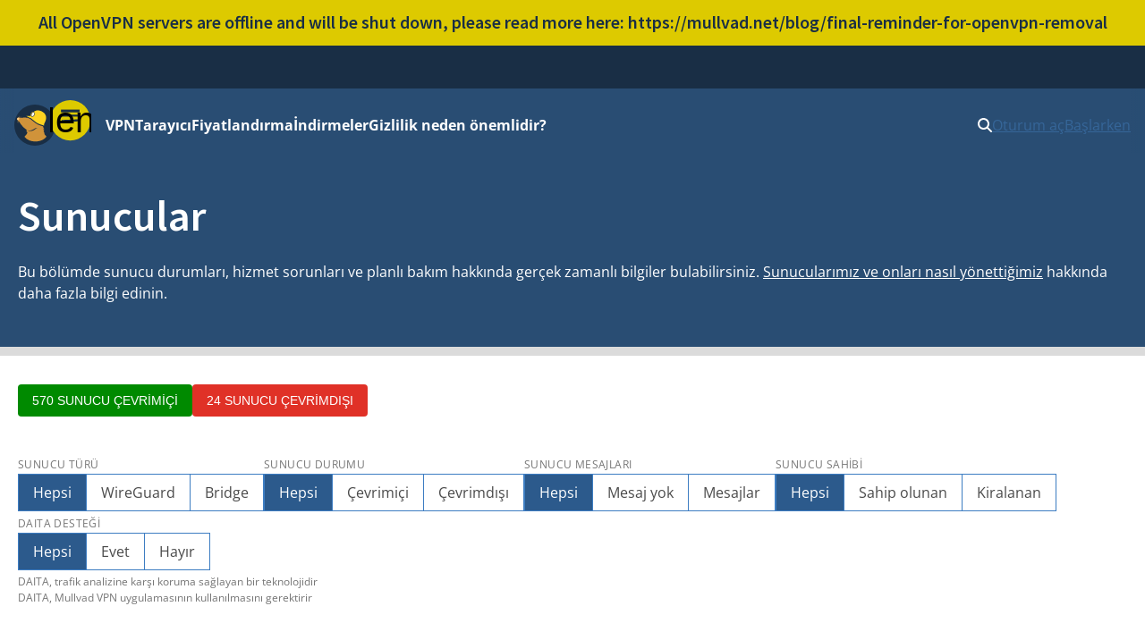

--- FILE ---
content_type: text/html
request_url: https://mullvad.net/tr/servers
body_size: 62738
content:
<!doctype html>
<html lang="tr" dir="ltr" class="no-js">
  <head>
    <meta charset="utf-8" />
    <meta name="viewport" content="width=device-width, initial-scale=1" />
    
		<link href="../_app/immutable/assets/0.oE8zbrY3.css" rel="stylesheet">
		<link href="../_app/immutable/assets/MullvadCookie.DbE1rmso.css" rel="stylesheet">
		<link href="../_app/immutable/assets/GlobalSearchResultList.CZyf8LA5.css" rel="stylesheet">
		<link href="../_app/immutable/assets/2.BWV75qV9.css" rel="stylesheet">
		<link href="../_app/immutable/assets/21.O92Ecr_y.css" rel="stylesheet">
		<link href="../_app/immutable/assets/Hero.D5-Nr2Rf.css" rel="stylesheet">
		<link href="../_app/immutable/assets/Select.Ekc5d3tX.css" rel="stylesheet">
		<link href="../_app/immutable/assets/BButton.DQb8nnaY.css" rel="stylesheet">
		<link href="../_app/immutable/assets/Input.CEskbJra.css" rel="stylesheet">
		<link href="../_app/immutable/assets/RadioGroup.DKtcqMCJ.css" rel="stylesheet">
		<link href="../_app/immutable/assets/160.BMs4YKBD.css" rel="stylesheet"><!--1br2sqw--><meta property="og:title" content="Sunucular"/> <meta property="og:description" name="description" content="Bu bölümde sunucu durumları, hizmet sorunları ve planlı bakım hakkında gerçek zamanlı bilgiler bulabilirsiniz."/> <meta property="og:image" content="https://mullvad.net/press/MullvadVPN_logo_Round_RGB_Color_positive.png"/> <meta property="og:site_name" content="Mullvad VPN"/> <meta property="og:type" content="website"/> <meta property="og:url" content="https://mullvad.net/tr/servers"/> <meta name="twitter:card" content="summary"/> <link rel="canonical" href="https://mullvad.net/tr/servers"/> <!--[--><link rel="alternate" hreflang="ar" href="https://mullvad.net/ar/servers"/><link rel="alternate" hreflang="da" href="https://mullvad.net/da/servers"/><link rel="alternate" hreflang="de" href="https://mullvad.net/de/servers"/><link rel="alternate" hreflang="en" href="https://mullvad.net/en/servers"/><link rel="alternate" hreflang="es" href="https://mullvad.net/es/servers"/><link rel="alternate" hreflang="fa" href="https://mullvad.net/fa/servers"/><link rel="alternate" hreflang="fi" href="https://mullvad.net/fi/servers"/><link rel="alternate" hreflang="fr" href="https://mullvad.net/fr/servers"/><link rel="alternate" hreflang="it" href="https://mullvad.net/it/servers"/><link rel="alternate" hreflang="ja" href="https://mullvad.net/ja/servers"/><link rel="alternate" hreflang="ko" href="https://mullvad.net/ko/servers"/><link rel="alternate" hreflang="nl" href="https://mullvad.net/nl/servers"/><link rel="alternate" hreflang="no" href="https://mullvad.net/no/servers"/><link rel="alternate" hreflang="pl" href="https://mullvad.net/pl/servers"/><link rel="alternate" hreflang="pt" href="https://mullvad.net/pt/servers"/><link rel="alternate" hreflang="ru" href="https://mullvad.net/ru/servers"/><link rel="alternate" hreflang="sv" href="https://mullvad.net/sv/servers"/><link rel="alternate" hreflang="th" href="https://mullvad.net/th/servers"/><link rel="alternate" hreflang="tr" href="https://mullvad.net/tr/servers"/><link rel="alternate" hreflang="zh-hans" href="https://mullvad.net/zh-hans/servers"/><link rel="alternate" hreflang="zh-hant" href="https://mullvad.net/zh-hant/servers"/><!--]--> <link rel="alternate" hreflang="x-default" href="https://mullvad.net/en/servers"/><!----><!----><title>Sunucular</title>
    <link rel="icon" href="/favicon.ico" sizes="48x48" />
    <link rel="icon" href="../favicon.svg" type="image/svg+xml" sizes="any" />
    <link rel="apple-touch-icon" sizes="180x180" href="../apple-touch-icon.png" />
    <link rel="manifest" href="../manifest.webmanifest" />
    <meta name="theme-color" content="#192e45" />

    <!-- Feeds -->
    <link
      rel="alternate"
      href="https://mullvad.net/blog/feed/atom/"
      type="application/atom+xml"
      title="Atom 0.3"
    />
    <link
      rel="alternate"
      href="https://mullvad.net/blog/feed/rss/"
      type="application/rss+xml"
      title="RSS"
    />
  </head>
  <body data-sveltekit-preload-data="hover">
    <div style="display: contents"><!--[--><!--[--><!----><!--[--><!----><!--[--><a href="#main" class="svelte-7vqli2"><!--[!-->Ana içeriğe atla<!--]--></a><!----> <!--[--><div class="status-message-wrapper severity__info svelte-koczj2"><!--[--><div class="status-message svelte-koczj2"><!--[-->All OpenVPN servers are offline and will be shut down, please read more here: https://mullvad.net/blog/final-reminder-for-openvpn-removal<!--]--><!----></div><!--]--></div><!--]--><!----> <!--[--><!--[--><div class="wrapper svelte-7plrp5" data-cy="connection-bar" role="banner"><!--[--> <!--]--></div><!--]--><!--]--> <!--[--><div class="navigation svelte-rfuq4y"><nav aria-label="Primary" class="svelte-rfuq4y"><div class="logo-burger svelte-rfuq4y"><a href="../tr" data-cy="logo-link" class="svelte-rfuq4y"><!--[!--><svg width="46" height="46" viewBox="0 0 15.858 15.858" xmlns="http://www.w3.org/2000/svg" role="img" aria-labelledby="mullvadHead" class="svelte-1oip8km"><title id="mullvadHead">Mullvad Logo</title><path d="M0 7.92A7.92 7.92 0 1 0 7.92 0 7.916 7.916 0 0 0 0 7.92Z" fill-rule="evenodd" fill="#192e45"></path><path d="m1.06 6.973.602-.84-.038 1.21.17-.91c.501 1.016 1.7 2.46 2.822 3.212.12.081.212.157.319.219.144.056.288.087.433.112.075.013.156.02.232.025.075.007.156.007.232.007s.15-.007.225-.013a2.788 2.788 0 0 0 .446-.081c.075-.02.144-.038.219-.063.069-.019.144-.05.213-.075.07-.032.138-.057.207-.094.07-.038.138-.07.2-.107.07-.031.132-.075.201-.113.07-.037.132-.081.201-.119s.132-.081.194-.12c.063-.043.132-.08.195-.124s.132-.082.2-.126l.063-.038.032.02.451.3-.458-.119c-.044.05-.087.1-.138.15-.056.057-.119.114-.175.17-.063.05-.126.107-.195.15-.069.05-.131.094-.207.138a3.498 3.498 0 0 1-.677.314c-.081.025-.157.05-.238.069-.082.019-.163.038-.245.05-.081.013-.163.019-.244.031a2.62 2.62 0 0 1-.74-.062 2.505 2.505 0 0 1-.232-.07 2.165 2.165 0 0 1-.383-.187s-.432.062-.257.388c.176.326.44.295.314.678a3.03 3.03 0 0 1-.351.595c-.289.39-.74.734-.696.94 2.05 2.528 6.672 2.177 8.427-.08-.025-.327-.539-.483-.896-1.28.1.032.25.075.25.07 0-.007-.426-.697-.445-.766l.276.019s-.364-.452-.376-.495l.37-.05s-.464-.534-.47-.577l.47.075-.514-.621h.244l-.288-.42c-.05-.019-.1-.031-.15-.044l-.189-.056c-.702-.22-1.367-.42-2.006-.822-.897-.558-1.7-1.241-2.302-1.774l-1.21-.59c-1.16-.088-2.251-.056-2.916.075l.427-.727-.652.784c-.044-.013-.057-.038-.057-.038l.044-.965-.207.871a.481.481 0 0 0-.213-.044.513.513 0 0 0-.515.518.52.52 0 0 0 .446.517l-.445.903Z" fill="#d0933a" fill-rule="evenodd"></path><path d="M1.786 5.077a.52.52 0 0 0-.727.477c0 .25.175.467.42.514l.026.002c.157-.05.457-.473.406-.736a.58.58 0 0 0-.125-.257Z" fill="#ffcc86" fill-rule="evenodd"></path><path d="M6.358 4.396c-.094-.257-.069-.59.063-.903.188-.433.546-.721.884-.721.07 0 .132.012.195.037.194-.175.42-.32.67-.42 1.386-.552 3.412.433 3.932 1.793.25.659.176 1.38-.038 2.038-.175.54-.815 1.317-.576 1.907-.094-.025-2.076-.64-2.628-.991-.884-.552-1.68-1.23-2.276-1.756l-.019-.019-2.013-.953c-.025-.012-.05-.025-.069-.037.289 0 1.386.131 1.875.025Z" fill="#fdd321" fill-rule="evenodd"></path><path d="M6.954 4.621a.327.327 0 0 1-.144-.031.43.43 0 0 1-.226-.25c-.088-.214-.063-.509.056-.785.157-.357.452-.608.722-.608.05 0 .1.013.15.031.132.057.226.189.257.377.038.2.006.432-.094.652-.157.357-.458.614-.721.614Z" fill="#fff"></path><path d="M7.355 3.047c.038 0 .076.007.113.026.1.043.176.156.2.307.032.182.007.395-.087.596-.138.32-.408.551-.633.551a.293.293 0 0 1-.107-.018c-.094-.038-.144-.126-.17-.195-.074-.188-.056-.464.051-.715.144-.32.408-.552.633-.552Zm0-.188c-.3 0-.633.276-.809.671-.131.295-.15.615-.056.86.056.144.15.244.27.3.056.025.119.038.188.038.3 0 .633-.276.802-.671.107-.238.138-.49.1-.709-.037-.219-.15-.376-.313-.445a.34.34 0 0 0-.182-.044Z" fill="#1d2a3a"></path></svg><!--]--><!----></a> <div class="hamburger-menu svelte-p9dp8"><button aria-label="Menu toggle" popovertarget="expanding-menu" class="svelte-p9dp8"><svg width="1em" height="1em" viewBox="0 0 53 53" xmlns="http://www.w3.org/2000/svg" class="svelte-p9dp8"><circle cx="26" cy="26" r="26" fill="currentColor" class="svelte-p9dp8"></circle><path d="M14,14L38,14" stroke="#192e45" stroke-width="3.6" class="svelte-p9dp8"></path><path d="M13,20L36,20" stroke="#192e45" stroke-width="2.5" class="svelte-p9dp8"></path><path d="M15,27L38,26" stroke="#192e45" stroke-width="2.7" class="svelte-p9dp8"></path><text text-anchor="middle" x="26" y="42" color="#192e45" class="svelte-p9dp8">Menü</text></svg></button> <div popover="" id="expanding-menu" class="svelte-p9dp8"><nav aria-label="Extended" class="svelte-p9dp8"><div class="svelte-p9dp8"><h2 class="svelte-p9dp8">Ürünler ve hizmetler</h2> <ul class="svelte-p9dp8"><li class="svelte-p9dp8"><a href="../tr/vpn" class="svelte-p9dp8">VPN</a></li> <li class="svelte-p9dp8"><a href="../tr/browser" class="svelte-p9dp8">Tarayıcı</a></li> <li class="svelte-p9dp8"><a href="../tr/help/mullvad-browser-extension" class="svelte-p9dp8">Tarayıcı uzantısı</a></li> <li class="svelte-p9dp8"><a href="../tr/pricing" class="svelte-p9dp8">Fiyatlandırma</a></li></ul></div> <div class="svelte-p9dp8"><h2 class="svelte-p9dp8">Gizlilik</h2> <ul class="svelte-p9dp8"><li class="svelte-p9dp8"><a href="../tr/why-privacy-matters" class="svelte-p9dp8">Gizlilik neden önemlidir?</a></li></ul></div> <div class="svelte-p9dp8"><h2 class="svelte-p9dp8">Teknik kaynaklar</h2> <ul class="svelte-p9dp8"><li class="svelte-p9dp8"><a href="../tr/download" class="svelte-p9dp8">İndirmeler</a></li> <li class="svelte-p9dp8"><a href="../tr/blog" class="svelte-p9dp8">Teknoloji blogu ve haberleri</a></li> <li class="svelte-p9dp8"><a href="../tr/open-source" class="svelte-p9dp8">Açık kaynak</a></li> <li class="svelte-p9dp8"><a href="../tr/check" class="svelte-p9dp8">Sızıntıları kontrol et</a></li> <li class="svelte-p9dp8"><a href="../tr/servers" class="svelte-p9dp8">Sunucular</a></li></ul></div> <div class="svelte-p9dp8"><h2 class="svelte-p9dp8">Yardım ve destek</h2> <ul class="svelte-p9dp8"><li class="svelte-p9dp8"><a href="../tr/help" class="svelte-p9dp8">Kılavuzlar</a></li> <li class="svelte-p9dp8"><a href="../tr/help/faq" class="svelte-p9dp8">SSS</a></li></ul></div></nav></div></div><!----></div> <ul class="svelte-ba5qok"><!--[--><li><a href="../tr/vpn" class="svelte-ba5qok">VPN</a></li><li><a href="../tr/browser" class="svelte-ba5qok">Tarayıcı</a></li><li><a href="../tr/pricing" class="svelte-ba5qok">Fiyatlandırma</a></li><li><a href="../tr/download" class="svelte-ba5qok">İndirmeler</a></li><li><a href="../tr/why-privacy-matters" class="svelte-ba5qok">Gizlilik neden önemlidir?</a></li><!--]--></ul><!----> <div class="language-account-menu svelte-rfuq4y"><div class="quick-search"><button aria-haspopup="dialog" aria-expanded="false" aria-label="Quick Search" class="button svelte-1lmczdf"><svg xmlns="http://www.w3.org/2000/svg" width="1em" height="1em" viewBox="0 0 512 512" aria-hidden="true" focusable="false"><path fill="currentColor" d="M416 208c0 45.9-14.9 88.3-40 122.7l126.6 126.7c12.5 12.5 12.5 32.8 0 45.3s-32.8 12.5-45.3 0L330.7 376c-34.4 25.2-76.8 40-122.7 40C93.1 416 0 322.9 0 208S93.1 0 208 0s208 93.1 208 208zM208 352a144 144 0 1 0 0-288a144 144 0 1 0 0 288z"></path></svg><!----></button> <a href="/search" class="button svelte-1lmczdf"><svg xmlns="http://www.w3.org/2000/svg" width="1em" height="1em" viewBox="0 0 512 512" aria-hidden="true" focusable="false"><path fill="currentColor" d="M416 208c0 45.9-14.9 88.3-40 122.7l126.6 126.7c12.5 12.5 12.5 32.8 0 45.3s-32.8 12.5-45.3 0L330.7 376c-34.4 25.2-76.8 40-122.7 40C93.1 416 0 322.9 0 208S93.1 0 208 0s208 93.1 208 208zM208 352a144 144 0 1 0 0-288a144 144 0 1 0 0 288z"></path></svg><!----></a></div><!----> <!--[!--><a data-sveltekit-preload-data="off" class="login svelte-rfuq4y" href="../tr/account/login">Oturum aç</a> <a class="create svelte-rfuq4y" href="../tr/account/create">Başlarken</a><!--]--></div></nav></div><!--]--><!--]--> <div class="modal-overlay svelte-1br2sqw" aria-hidden="true"></div> <main id="main" class="svelte-1br2sqw"><!--[--><!----><!--[!--><!----><div class="section svelte-1q37ri0 border"><div class="content"><h1>Sunucular</h1> <p>Bu bölümde sunucu durumları, hizmet sorunları ve planlı bakım hakkında gerçek zamanlı bilgiler bulabilirsiniz. <!----><a href="/tr/help/server-list" class="svelte-c0j3ef">Sunucularımız ve onları nasıl yönettiğimiz</a><!----> hakkında daha fazla bilgi edinin.<!----></p><!----></div></div><!----> <div class="content svelte-9qrv4g"><div class="server-buttons svelte-2gyart"><!--[--><button class="bg-success svelte-1m234pt"><span class="focus-helper svelte-1m234pt"></span> <!---->570 sunucu çevrimiçi<!----></button><!--]--><!----> <!--[--><button class="bg-danger svelte-1m234pt"><span class="focus-helper svelte-1m234pt"></span> <!---->24 sunucu çevrimdışı<!----></button><!--]--><!----> <!--[!--><!--]--><!----></div><!----> <div class="checkboxes svelte-idful5"><div><label class="svelte-9sar3u"><!---->Sunucu türü<!----></label><!----> <div class="svelte-cw7is2"><!--[--><label class="svelte-cw7is2 checked"><input type="radio" value="all" checked name="server-type" class="svelte-cw7is2"/> Hepsi</label><label class="svelte-cw7is2"><input type="radio" value="wireguard" name="server-type" class="svelte-cw7is2"/> WireGuard</label><label class="svelte-cw7is2"><input type="radio" value="bridge" name="server-type" class="svelte-cw7is2"/> Bridge</label><!--]--></div><!----></div><!----> <div><label class="svelte-9sar3u"><!---->Sunucu durumu<!----></label><!----> <div class="svelte-cw7is2"><!--[--><label class="svelte-cw7is2 checked"><input type="radio" value="all" checked name="status" class="svelte-cw7is2"/> Hepsi</label><label class="svelte-cw7is2"><input type="radio" value="true" name="status" class="svelte-cw7is2"/> Çevrimiçi</label><label class="svelte-cw7is2"><input type="radio" value="false" name="status" class="svelte-cw7is2"/> Çevrimdışı</label><!--]--></div><!----></div><!----> <div><label class="svelte-9sar3u"><!---->Sunucu mesajları<!----></label><!----> <div class="svelte-cw7is2"><!--[--><label class="svelte-cw7is2 checked"><input type="radio" value="all" checked name="server-messages" class="svelte-cw7is2"/> Hepsi</label><label class="svelte-cw7is2"><input type="radio" value="false" name="server-messages" class="svelte-cw7is2"/> Mesaj yok</label><label class="svelte-cw7is2"><input type="radio" value="true" name="server-messages" class="svelte-cw7is2"/> Mesajlar</label><!--]--></div><!----></div><!----> <div><label class="svelte-9sar3u"><!---->Sunucu sahibi<!----></label><!----> <div class="svelte-cw7is2"><!--[--><label class="svelte-cw7is2 checked"><input type="radio" value="all" checked name="ownership" class="svelte-cw7is2"/> Hepsi</label><label class="svelte-cw7is2"><input type="radio" value="true" name="ownership" class="svelte-cw7is2"/> Sahip olunan</label><label class="svelte-cw7is2"><input type="radio" value="false" name="ownership" class="svelte-cw7is2"/> Kiralanan</label><!--]--></div><!----></div><!----> <div><label class="svelte-9sar3u"><!---->DAITA desteği<!----></label><!----> <div class="svelte-cw7is2"><!--[--><label class="svelte-cw7is2 checked"><input type="radio" value="all" checked name="daita" class="svelte-cw7is2"/> Hepsi</label><label class="svelte-cw7is2"><input type="radio" value="true" name="daita" class="svelte-cw7is2"/> Evet</label><label class="svelte-cw7is2"><input type="radio" value="false" name="daita" class="svelte-cw7is2"/> Hayır</label><!--]--></div><!----> <p class="help svelte-12ae9v0">DAITA, trafik analizine karşı koruma sağlayan bir teknolojidir<br/>DAITA, Mullvad VPN uygulamasının kullanılmasını gerektirir</p></div><!----></div> <div class="inputs svelte-idful5"><div class="is-2 svelte-idful5"><div class="svelte-sjuk7z"><label for="hostname" class="svelte-9sar3u"><!---->ana bilgisayar adı<!----></label><!----> <div class="svelte-8ff5h4"><input type="text" value="" id="hostname" class="svelte-8ff5h4"/></div><!----></div><!----></div> <div class="is-3 svelte-idful5"><div><label for="country" class="svelte-9sar3u"><!---->ülke<!----></label><!----> <div data-cy="country-select"><svelte-css-wrapper style="display: contents; --border-radius: 4px; --chevron-color: rgba(0, 0, 0, 0.54);"><div class="svelte-select  svelte-u4uxee show-chevron" role="none"><!--[!--><!--]--> <span aria-live="polite" aria-atomic="false" aria-relevant="additions text" class="a11y-text svelte-u4uxee"><!--[!--><!--]--></span> <div class="prepend svelte-u4uxee"><!--[--><div slot="prepend"><!----></div><!--]--></div> <div class="value-container svelte-u4uxee"><!--[!--><!--]--> <input autocapitalize="none" autocomplete="off" autocorrect="off" spellcheck="false" tabindex="0" type="text" aria-autocomplete="list" data-1p-ignore="true" data-bwignore="true" data-lpignore="true" data-form-type="other" id="country" value="" placeholder="" style="" class="svelte-u4uxee"/></div> <div class="indicators svelte-u4uxee"><!--[!--><!--]--> <!--[!--><!--]--> <!--[--><div class="icon chevron svelte-u4uxee" aria-hidden="true"><!--[--><svg width="100%" height="100%" viewBox="0 0 20 20" focusable="false" aria-hidden="true" class="svelte-151jerg"><path fill="currentColor" d="M4.516 7.548c0.436-0.446 1.043-0.481 1.576 0l3.908 3.747
          3.908-3.747c0.533-0.481 1.141-0.446 1.574 0 0.436 0.445 0.408 1.197 0
          1.615-0.406 0.418-4.695 4.502-4.695 4.502-0.217 0.223-0.502
          0.335-0.787 0.335s-0.57-0.112-0.789-0.335c0
          0-4.287-4.084-4.695-4.502s-0.436-1.17 0-1.615z"></path></svg><!--]--></div><!--]--></div> <!--[--><input name="country" type="hidden" class="svelte-u4uxee"/><!--]--> <!--[!--><!--]--></div><!----></svelte-css-wrapper><!----></div><!----></div><!----></div> <div class="is-3 svelte-idful5"><div><label for="city" class="svelte-9sar3u"><!---->şehir<!----></label><!----> <svelte-css-wrapper style="display: contents; --border-radius: 4px; --chevron-color: rgba(0, 0, 0, 0.54);"><div class="svelte-select  svelte-u4uxee show-chevron" role="none"><!--[!--><!--]--> <span aria-live="polite" aria-atomic="false" aria-relevant="additions text" class="a11y-text svelte-u4uxee"><!--[!--><!--]--></span> <div class="prepend svelte-u4uxee"><!--[--><div slot="prepend"><!----></div><!--]--></div> <div class="value-container svelte-u4uxee"><!--[!--><!--]--> <input autocapitalize="none" autocomplete="off" autocorrect="off" spellcheck="false" tabindex="0" type="text" aria-autocomplete="list" data-1p-ignore="true" data-bwignore="true" data-lpignore="true" data-form-type="other" id="city" value="" placeholder="" style="" class="svelte-u4uxee"/></div> <div class="indicators svelte-u4uxee"><!--[!--><!--]--> <!--[!--><!--]--> <!--[--><div class="icon chevron svelte-u4uxee" aria-hidden="true"><!--[--><svg width="100%" height="100%" viewBox="0 0 20 20" focusable="false" aria-hidden="true" class="svelte-151jerg"><path fill="currentColor" d="M4.516 7.548c0.436-0.446 1.043-0.481 1.576 0l3.908 3.747
          3.908-3.747c0.533-0.481 1.141-0.446 1.574 0 0.436 0.445 0.408 1.197 0
          1.615-0.406 0.418-4.695 4.502-4.695 4.502-0.217 0.223-0.502
          0.335-0.787 0.335s-0.57-0.112-0.789-0.335c0
          0-4.287-4.084-4.695-4.502s-0.436-1.17 0-1.615z"></path></svg><!--]--></div><!--]--></div> <!--[--><input type="hidden" class="svelte-u4uxee"/><!--]--> <!--[!--><!--]--></div><!----></svelte-css-wrapper><!----></div><!----></div> <div class="is-2 svelte-idful5"><div><label for="provider" class="svelte-9sar3u"><!---->sağlayıcı<!----></label><!----> <svelte-css-wrapper style="display: contents; --border-radius: 4px; --chevron-color: rgba(0, 0, 0, 0.54);"><div class="svelte-select  svelte-u4uxee show-chevron" role="none"><!--[!--><!--]--> <span aria-live="polite" aria-atomic="false" aria-relevant="additions text" class="a11y-text svelte-u4uxee"><!--[!--><!--]--></span> <div class="prepend svelte-u4uxee"><!--[--><div slot="prepend"><!----></div><!--]--></div> <div class="value-container svelte-u4uxee"><!--[!--><!--]--> <input autocapitalize="none" autocomplete="off" autocorrect="off" spellcheck="false" tabindex="0" type="text" aria-autocomplete="list" id="provider" value="" placeholder="" style="" class="svelte-u4uxee"/></div> <div class="indicators svelte-u4uxee"><!--[!--><!--]--> <!--[!--><!--]--> <!--[--><div class="icon chevron svelte-u4uxee" aria-hidden="true"><!--[--><svg width="100%" height="100%" viewBox="0 0 20 20" focusable="false" aria-hidden="true" class="svelte-151jerg"><path fill="currentColor" d="M4.516 7.548c0.436-0.446 1.043-0.481 1.576 0l3.908 3.747
          3.908-3.747c0.533-0.481 1.141-0.446 1.574 0 0.436 0.445 0.408 1.197 0
          1.615-0.406 0.418-4.695 4.502-4.695 4.502-0.217 0.223-0.502
          0.335-0.787 0.335s-0.57-0.112-0.789-0.335c0
          0-4.287-4.084-4.695-4.502s-0.436-1.17 0-1.615z"></path></svg><!--]--></div><!--]--></div> <!--[--><input type="hidden" class="svelte-u4uxee"/><!--]--> <!--[!--><!--]--></div><!----></svelte-css-wrapper><!----></div><!----></div> <div class="ml svelte-idful5"><div class="btn-wrapper svelte-mjgmtt"><!----><button type="button" data-cy="clear-filter-button" class="md svelte-1dpdg0a" aria-live="polite" aria-disabled="false"><!---->Temizle<!----><!----></button><!----><!----></div><!----></div></div><!----> <section class="m-item m-row no-wrap small-column svelte-1pq8ufu"><div class="m-item__section--side m-item__section--avatar"></div> <div class="m-item__section--main" data-cy="servers-count"><span class="header-value svelte-1fgoydb">594</span> <span class="text-grey-7">/ 594 sunucu</span></div><!----> <div class="m-item__section--main" data-cy="countries-count"><span class="header-value svelte-1fgoydb">50</span> <span class="text-grey-7">/ 50 ülke</span></div><!----> <div class="m-item__section--main"><span class="header-value svelte-1fgoydb">90</span> <span class="text-grey-7">/ 90 şehir</span></div><!----> <div class="m-item__section--main"><span class="header-value svelte-1fgoydb">15</span> <span class="text-grey-7">/ 15 operatör</span></div><!----> <div class="m-item__section--main ownership svelte-1pq8ufu">Sunucu sahibi</div> <div class="m-item__section--side m-column justify-center"><span style="width: 16px"></span></div></section><!----> <!--[!--><div class="vs svelte-13g50v3"><div style="overflow-y: auto; height: inherit" class="virtual-scroll-root"><!--[!--><!--]--> <div style="padding: 0px 0px 28700px" class="virtual-scroll-wrapper"><!--[--><div class="virtual-scroll-item"><!--[--><!--[--><div class="border-top svelte-x11d4n"><div class="m-item m-row no-wrap cursor-pointer svelte-x11d4n" role="button" tabindex="0" aria-expanded="false" aria-label="Expand"><!--[--><div class="m-item__section--side m-item__section--avatar m-column justify-center"><div class="icon-wrapper svelte-hhm7au"><div class="icon bg-success svelte-hhm7au"><!----><svg xmlns="http://www.w3.org/2000/svg" width="1em" height="1em" viewBox="0 0 24 24"><path fill="currentColor" d="M9.5 21v-3L6 14.5V9q0-.825.588-1.413Q7.175 7 8 7h1L8 8V3h2v4h4V3h2v5l-1-1h1q.825 0 1.413.587Q18 8.175 18 9v5.5L14.5 18v3Z"></path></svg><!----></div> <!--[!--><!--]--></div></div><!----> <div class="m-item__section--main m-column justify-center">us-qas-wg-001 <div class="country-wrapper svelte-oyzym3">Ashburn, VA, ABD <span class="flag svelte-oyzym3">🇺🇸</span></div> <div><span class="provider">Tzulo</span> / <span class="speed">10 Gbps</span></div> <div><!--[!--><span>Kiralanan</span><!--]--></div></div><!--]--><!----> <div class="m-item__section m-column justify-center m-focusable relative-position cursor-pointer m-item__section--side"><span class="expanding-icon svelte-x11d4n"><svg xmlns="http://www.w3.org/2000/svg" width="0.63em" height="1em" viewBox="0 0 320 512"><path fill="currentColor" d="M143 352.3L7 216.3c-9.4-9.4-9.4-24.6 0-33.9l22.6-22.6c9.4-9.4 24.6-9.4 33.9 0l96.4 96.4l96.4-96.4c9.4-9.4 24.6-9.4 33.9 0l22.6 22.6c9.4 9.4 9.4 24.6 0 33.9l-136 136c-9.2 9.4-24.4 9.4-33.8 0z"></path></svg><!----></span></div></div> <!--[!--><!--]--></div><!--]--><!--]--></div><div class="virtual-scroll-item"><!--[--><!--[--><div class="border-top svelte-x11d4n"><div class="m-item m-row no-wrap cursor-pointer svelte-x11d4n" role="button" tabindex="0" aria-expanded="false" aria-label="Expand"><!--[--><div class="m-item__section--side m-item__section--avatar m-column justify-center"><div class="icon-wrapper svelte-hhm7au"><div class="icon bg-success svelte-hhm7au"><!----><svg xmlns="http://www.w3.org/2000/svg" width="1em" height="1em" viewBox="0 0 24 24"><path fill="currentColor" d="M9.5 21v-3L6 14.5V9q0-.825.588-1.413Q7.175 7 8 7h1L8 8V3h2v4h4V3h2v5l-1-1h1q.825 0 1.413.587Q18 8.175 18 9v5.5L14.5 18v3Z"></path></svg><!----></div> <!--[!--><!--]--></div></div><!----> <div class="m-item__section--main m-column justify-center">us-qas-wg-002 <div class="country-wrapper svelte-oyzym3">Ashburn, VA, ABD <span class="flag svelte-oyzym3">🇺🇸</span></div> <div><span class="provider">Tzulo</span> / <span class="speed">10 Gbps</span></div> <div><!--[!--><span>Kiralanan</span><!--]--></div></div><!--]--><!----> <div class="m-item__section m-column justify-center m-focusable relative-position cursor-pointer m-item__section--side"><span class="expanding-icon svelte-x11d4n"><svg xmlns="http://www.w3.org/2000/svg" width="0.63em" height="1em" viewBox="0 0 320 512"><path fill="currentColor" d="M143 352.3L7 216.3c-9.4-9.4-9.4-24.6 0-33.9l22.6-22.6c9.4-9.4 24.6-9.4 33.9 0l96.4 96.4l96.4-96.4c9.4-9.4 24.6-9.4 33.9 0l22.6 22.6c9.4 9.4 9.4 24.6 0 33.9l-136 136c-9.2 9.4-24.4 9.4-33.8 0z"></path></svg><!----></span></div></div> <!--[!--><!--]--></div><!--]--><!--]--></div><div class="virtual-scroll-item"><!--[--><!--[--><div class="border-top svelte-x11d4n"><div class="m-item m-row no-wrap cursor-pointer svelte-x11d4n" role="button" tabindex="0" aria-expanded="false" aria-label="Expand"><!--[--><div class="m-item__section--side m-item__section--avatar m-column justify-center"><div class="icon-wrapper svelte-hhm7au"><div class="icon bg-success svelte-hhm7au"><!----><svg xmlns="http://www.w3.org/2000/svg" width="1em" height="1em" viewBox="0 0 24 24"><path fill="currentColor" d="M9.5 21v-3L6 14.5V9q0-.825.588-1.413Q7.175 7 8 7h1L8 8V3h2v4h4V3h2v5l-1-1h1q.825 0 1.413.587Q18 8.175 18 9v5.5L14.5 18v3Z"></path></svg><!----></div> <!--[!--><!--]--></div></div><!----> <div class="m-item__section--main m-column justify-center">us-qas-wg-003 <div class="country-wrapper svelte-oyzym3">Ashburn, VA, ABD <span class="flag svelte-oyzym3">🇺🇸</span></div> <div><span class="provider">Tzulo</span> / <span class="speed">10 Gbps</span></div> <div><!--[!--><span>Kiralanan</span><!--]--></div></div><!--]--><!----> <div class="m-item__section m-column justify-center m-focusable relative-position cursor-pointer m-item__section--side"><span class="expanding-icon svelte-x11d4n"><svg xmlns="http://www.w3.org/2000/svg" width="0.63em" height="1em" viewBox="0 0 320 512"><path fill="currentColor" d="M143 352.3L7 216.3c-9.4-9.4-9.4-24.6 0-33.9l22.6-22.6c9.4-9.4 24.6-9.4 33.9 0l96.4 96.4l96.4-96.4c9.4-9.4 24.6-9.4 33.9 0l22.6 22.6c9.4 9.4 9.4 24.6 0 33.9l-136 136c-9.2 9.4-24.4 9.4-33.8 0z"></path></svg><!----></span></div></div> <!--[!--><!--]--></div><!--]--><!--]--></div><div class="virtual-scroll-item"><!--[--><!--[--><div class="border-top svelte-x11d4n"><div class="m-item m-row no-wrap cursor-pointer svelte-x11d4n" role="button" tabindex="0" aria-expanded="false" aria-label="Expand"><!--[--><div class="m-item__section--side m-item__section--avatar m-column justify-center"><div class="icon-wrapper svelte-hhm7au"><div class="icon bg-success svelte-hhm7au"><!----><svg xmlns="http://www.w3.org/2000/svg" width="1em" height="1em" viewBox="0 0 24 24"><path fill="currentColor" d="M9.5 21v-3L6 14.5V9q0-.825.588-1.413Q7.175 7 8 7h1L8 8V3h2v4h4V3h2v5l-1-1h1q.825 0 1.413.587Q18 8.175 18 9v5.5L14.5 18v3Z"></path></svg><!----></div> <!--[!--><!--]--></div></div><!----> <div class="m-item__section--main m-column justify-center">us-qas-wg-004 <div class="country-wrapper svelte-oyzym3">Ashburn, VA, ABD <span class="flag svelte-oyzym3">🇺🇸</span></div> <div><span class="provider">Tzulo</span> / <span class="speed">10 Gbps</span></div> <div><!--[!--><span>Kiralanan</span><!--]--></div></div><!--]--><!----> <div class="m-item__section m-column justify-center m-focusable relative-position cursor-pointer m-item__section--side"><span class="expanding-icon svelte-x11d4n"><svg xmlns="http://www.w3.org/2000/svg" width="0.63em" height="1em" viewBox="0 0 320 512"><path fill="currentColor" d="M143 352.3L7 216.3c-9.4-9.4-9.4-24.6 0-33.9l22.6-22.6c9.4-9.4 24.6-9.4 33.9 0l96.4 96.4l96.4-96.4c9.4-9.4 24.6-9.4 33.9 0l22.6 22.6c9.4 9.4 9.4 24.6 0 33.9l-136 136c-9.2 9.4-24.4 9.4-33.8 0z"></path></svg><!----></span></div></div> <!--[!--><!--]--></div><!--]--><!--]--></div><div class="virtual-scroll-item"><!--[--><!--[--><div class="border-top svelte-x11d4n"><div class="m-item m-row no-wrap cursor-pointer svelte-x11d4n" role="button" tabindex="0" aria-expanded="false" aria-label="Expand"><!--[--><div class="m-item__section--side m-item__section--avatar m-column justify-center"><div class="icon-wrapper svelte-hhm7au"><div class="icon bg-success svelte-hhm7au"><!----><svg xmlns="http://www.w3.org/2000/svg" width="1em" height="1em" viewBox="0 0 24 24"><path fill="currentColor" d="M9.5 21v-3L6 14.5V9q0-.825.588-1.413Q7.175 7 8 7h1L8 8V3h2v4h4V3h2v5l-1-1h1q.825 0 1.413.587Q18 8.175 18 9v5.5L14.5 18v3Z"></path></svg><!----></div> <!--[!--><!--]--></div></div><!----> <div class="m-item__section--main m-column justify-center">us-qas-wg-101 <div class="country-wrapper svelte-oyzym3">Ashburn, VA, ABD <span class="flag svelte-oyzym3">🇺🇸</span></div> <div><span class="provider">DataPacket</span> / <span class="speed">10 Gbps</span></div> <div><!--[!--><span>Kiralanan</span><!--]--></div></div><!--]--><!----> <div class="m-item__section m-column justify-center m-focusable relative-position cursor-pointer m-item__section--side"><span class="expanding-icon svelte-x11d4n"><svg xmlns="http://www.w3.org/2000/svg" width="0.63em" height="1em" viewBox="0 0 320 512"><path fill="currentColor" d="M143 352.3L7 216.3c-9.4-9.4-9.4-24.6 0-33.9l22.6-22.6c9.4-9.4 24.6-9.4 33.9 0l96.4 96.4l96.4-96.4c9.4-9.4 24.6-9.4 33.9 0l22.6 22.6c9.4 9.4 9.4 24.6 0 33.9l-136 136c-9.2 9.4-24.4 9.4-33.8 0z"></path></svg><!----></span></div></div> <!--[!--><!--]--></div><!--]--><!--]--></div><div class="virtual-scroll-item"><!--[--><!--[--><div class="border-top svelte-x11d4n"><div class="m-item m-row no-wrap cursor-pointer svelte-x11d4n" role="button" tabindex="0" aria-expanded="false" aria-label="Expand"><!--[--><div class="m-item__section--side m-item__section--avatar m-column justify-center"><div class="icon-wrapper svelte-hhm7au"><div class="icon bg-success svelte-hhm7au"><!----><svg xmlns="http://www.w3.org/2000/svg" width="1em" height="1em" viewBox="0 0 24 24"><path fill="currentColor" d="M9.5 21v-3L6 14.5V9q0-.825.588-1.413Q7.175 7 8 7h1L8 8V3h2v4h4V3h2v5l-1-1h1q.825 0 1.413.587Q18 8.175 18 9v5.5L14.5 18v3Z"></path></svg><!----></div> <!--[!--><!--]--></div></div><!----> <div class="m-item__section--main m-column justify-center">us-qas-wg-102 <div class="country-wrapper svelte-oyzym3">Ashburn, VA, ABD <span class="flag svelte-oyzym3">🇺🇸</span></div> <div><span class="provider">DataPacket</span> / <span class="speed">10 Gbps</span></div> <div><!--[!--><span>Kiralanan</span><!--]--></div></div><!--]--><!----> <div class="m-item__section m-column justify-center m-focusable relative-position cursor-pointer m-item__section--side"><span class="expanding-icon svelte-x11d4n"><svg xmlns="http://www.w3.org/2000/svg" width="0.63em" height="1em" viewBox="0 0 320 512"><path fill="currentColor" d="M143 352.3L7 216.3c-9.4-9.4-9.4-24.6 0-33.9l22.6-22.6c9.4-9.4 24.6-9.4 33.9 0l96.4 96.4l96.4-96.4c9.4-9.4 24.6-9.4 33.9 0l22.6 22.6c9.4 9.4 9.4 24.6 0 33.9l-136 136c-9.2 9.4-24.4 9.4-33.8 0z"></path></svg><!----></span></div></div> <!--[!--><!--]--></div><!--]--><!--]--></div><div class="virtual-scroll-item"><!--[--><!--[--><div class="border-top svelte-x11d4n"><div class="m-item m-row no-wrap cursor-pointer svelte-x11d4n" role="button" tabindex="0" aria-expanded="false" aria-label="Expand"><!--[--><div class="m-item__section--side m-item__section--avatar m-column justify-center"><div class="icon-wrapper svelte-hhm7au"><div class="icon bg-success svelte-hhm7au"><!----><svg xmlns="http://www.w3.org/2000/svg" width="1em" height="1em" viewBox="0 0 24 24"><path fill="currentColor" d="M9.5 21v-3L6 14.5V9q0-.825.588-1.413Q7.175 7 8 7h1L8 8V3h2v4h4V3h2v5l-1-1h1q.825 0 1.413.587Q18 8.175 18 9v5.5L14.5 18v3Z"></path></svg><!----></div> <!--[!--><!--]--></div></div><!----> <div class="m-item__section--main m-column justify-center">us-qas-wg-103 <div class="country-wrapper svelte-oyzym3">Ashburn, VA, ABD <span class="flag svelte-oyzym3">🇺🇸</span></div> <div><span class="provider">DataPacket</span> / <span class="speed">10 Gbps</span></div> <div><!--[!--><span>Kiralanan</span><!--]--></div></div><!--]--><!----> <div class="m-item__section m-column justify-center m-focusable relative-position cursor-pointer m-item__section--side"><span class="expanding-icon svelte-x11d4n"><svg xmlns="http://www.w3.org/2000/svg" width="0.63em" height="1em" viewBox="0 0 320 512"><path fill="currentColor" d="M143 352.3L7 216.3c-9.4-9.4-9.4-24.6 0-33.9l22.6-22.6c9.4-9.4 24.6-9.4 33.9 0l96.4 96.4l96.4-96.4c9.4-9.4 24.6-9.4 33.9 0l22.6 22.6c9.4 9.4 9.4 24.6 0 33.9l-136 136c-9.2 9.4-24.4 9.4-33.8 0z"></path></svg><!----></span></div></div> <!--[!--><!--]--></div><!--]--><!--]--></div><div class="virtual-scroll-item"><!--[--><!--[--><div class="border-top svelte-x11d4n"><div class="m-item m-row no-wrap cursor-pointer svelte-x11d4n" role="button" tabindex="0" aria-expanded="false" aria-label="Expand"><!--[--><div class="m-item__section--side m-item__section--avatar m-column justify-center"><div class="icon-wrapper svelte-hhm7au"><div class="icon bg-success svelte-hhm7au"><!----><svg xmlns="http://www.w3.org/2000/svg" width="1em" height="1em" viewBox="0 0 24 24"><path fill="currentColor" d="M9.5 21v-3L6 14.5V9q0-.825.588-1.413Q7.175 7 8 7h1L8 8V3h2v4h4V3h2v5l-1-1h1q.825 0 1.413.587Q18 8.175 18 9v5.5L14.5 18v3Z"></path></svg><!----></div> <!--[!--><!--]--></div></div><!----> <div class="m-item__section--main m-column justify-center">us-qas-wg-201 <div class="country-wrapper svelte-oyzym3">Ashburn, VA, ABD <span class="flag svelte-oyzym3">🇺🇸</span></div> <div><span class="provider">HostRoyale</span> / <span class="speed">10 Gbps</span></div> <div><!--[!--><span>Kiralanan</span><!--]--></div></div><!--]--><!----> <div class="m-item__section m-column justify-center m-focusable relative-position cursor-pointer m-item__section--side"><span class="expanding-icon svelte-x11d4n"><svg xmlns="http://www.w3.org/2000/svg" width="0.63em" height="1em" viewBox="0 0 320 512"><path fill="currentColor" d="M143 352.3L7 216.3c-9.4-9.4-9.4-24.6 0-33.9l22.6-22.6c9.4-9.4 24.6-9.4 33.9 0l96.4 96.4l96.4-96.4c9.4-9.4 24.6-9.4 33.9 0l22.6 22.6c9.4 9.4 9.4 24.6 0 33.9l-136 136c-9.2 9.4-24.4 9.4-33.8 0z"></path></svg><!----></span></div></div> <!--[!--><!--]--></div><!--]--><!--]--></div><div class="virtual-scroll-item"><!--[--><!--[--><div class="border-top svelte-x11d4n offline"><div class="m-item m-row no-wrap cursor-pointer svelte-x11d4n" role="button" tabindex="0" aria-expanded="false" aria-label="Expand"><!--[--><div class="m-item__section--side m-item__section--avatar m-column justify-center"><div class="icon-wrapper svelte-hhm7au"><div class="icon bg-danger svelte-hhm7au"><!----><svg xmlns="http://www.w3.org/2000/svg" width="1em" height="1em" viewBox="0 0 24 24"><path fill="currentColor" d="M9.5 21v-3L6 14.5V9q0-.6.275-1.125t.8-.8v2.8L1.4 4.2l1.4-1.4l18.4 18.4l-1.4 1.4l-4.95-4.95l-.35.35v3Zm7.65-6.7L8 5.15V3h2v4h4V3h2v5l-1-1h1q.825 0 1.413.587Q18 8.175 18 9v4.45Z"></path></svg><!----></div> <!--[!--><!--]--></div></div><!----> <div class="m-item__section--main m-column justify-center">us-qas-wg-202 <div class="country-wrapper svelte-oyzym3">Ashburn, VA, ABD <span class="flag svelte-oyzym3">🇺🇸</span></div> <div><span class="provider">HostRoyale</span> / <span class="speed">10 Gbps</span></div> <div><!--[!--><span>Kiralanan</span><!--]--></div></div><!--]--><!----> <div class="m-item__section m-column justify-center m-focusable relative-position cursor-pointer m-item__section--side"><span class="expanding-icon svelte-x11d4n"><svg xmlns="http://www.w3.org/2000/svg" width="0.63em" height="1em" viewBox="0 0 320 512"><path fill="currentColor" d="M143 352.3L7 216.3c-9.4-9.4-9.4-24.6 0-33.9l22.6-22.6c9.4-9.4 24.6-9.4 33.9 0l96.4 96.4l96.4-96.4c9.4-9.4 24.6-9.4 33.9 0l22.6 22.6c9.4 9.4 9.4 24.6 0 33.9l-136 136c-9.2 9.4-24.4 9.4-33.8 0z"></path></svg><!----></span></div></div> <!--[!--><!--]--></div><!--]--><!--]--></div><div class="virtual-scroll-item"><!--[--><!--[--><div class="border-top svelte-x11d4n"><div class="m-item m-row no-wrap cursor-pointer svelte-x11d4n" role="button" tabindex="0" aria-expanded="false" aria-label="Expand"><!--[--><div class="m-item__section--side m-item__section--avatar m-column justify-center"><div class="icon-wrapper svelte-hhm7au"><div class="icon bg-success svelte-hhm7au"><!----><svg xmlns="http://www.w3.org/2000/svg" width="1em" height="1em" viewBox="0 0 24 24"><path fill="currentColor" d="M9.5 21v-3L6 14.5V9q0-.825.588-1.413Q7.175 7 8 7h1L8 8V3h2v4h4V3h2v5l-1-1h1q.825 0 1.413.587Q18 8.175 18 9v5.5L14.5 18v3Z"></path></svg><!----></div> <!--[!--><!--]--></div></div><!----> <div class="m-item__section--main m-column justify-center">us-qas-wg-203 <div class="country-wrapper svelte-oyzym3">Ashburn, VA, ABD <span class="flag svelte-oyzym3">🇺🇸</span></div> <div><span class="provider">HostRoyale</span> / <span class="speed">10 Gbps</span></div> <div><!--[!--><span>Kiralanan</span><!--]--></div></div><!--]--><!----> <div class="m-item__section m-column justify-center m-focusable relative-position cursor-pointer m-item__section--side"><span class="expanding-icon svelte-x11d4n"><svg xmlns="http://www.w3.org/2000/svg" width="0.63em" height="1em" viewBox="0 0 320 512"><path fill="currentColor" d="M143 352.3L7 216.3c-9.4-9.4-9.4-24.6 0-33.9l22.6-22.6c9.4-9.4 24.6-9.4 33.9 0l96.4 96.4l96.4-96.4c9.4-9.4 24.6-9.4 33.9 0l22.6 22.6c9.4 9.4 9.4 24.6 0 33.9l-136 136c-9.2 9.4-24.4 9.4-33.8 0z"></path></svg><!----></span></div></div> <!--[!--><!--]--></div><!--]--><!--]--></div><div class="virtual-scroll-item"><!--[--><!--[--><div class="border-top svelte-x11d4n"><div class="m-item m-row no-wrap cursor-pointer svelte-x11d4n" role="button" tabindex="0" aria-expanded="false" aria-label="Expand"><!--[--><div class="m-item__section--side m-item__section--avatar m-column justify-center"><div class="icon-wrapper svelte-hhm7au"><div class="icon bg-success svelte-hhm7au"><!----><svg xmlns="http://www.w3.org/2000/svg" width="1em" height="1em" viewBox="0 0 24 24"><path fill="currentColor" d="M9.5 21v-3L6 14.5V9q0-.825.588-1.413Q7.175 7 8 7h1L8 8V3h2v4h4V3h2v5l-1-1h1q.825 0 1.413.587Q18 8.175 18 9v5.5L14.5 18v3Z"></path></svg><!----></div> <!--[!--><!--]--></div></div><!----> <div class="m-item__section--main m-column justify-center">us-qas-wg-204 <div class="country-wrapper svelte-oyzym3">Ashburn, VA, ABD <span class="flag svelte-oyzym3">🇺🇸</span></div> <div><span class="provider">HostRoyale</span> / <span class="speed">10 Gbps</span></div> <div><!--[!--><span>Kiralanan</span><!--]--></div></div><!--]--><!----> <div class="m-item__section m-column justify-center m-focusable relative-position cursor-pointer m-item__section--side"><span class="expanding-icon svelte-x11d4n"><svg xmlns="http://www.w3.org/2000/svg" width="0.63em" height="1em" viewBox="0 0 320 512"><path fill="currentColor" d="M143 352.3L7 216.3c-9.4-9.4-9.4-24.6 0-33.9l22.6-22.6c9.4-9.4 24.6-9.4 33.9 0l96.4 96.4l96.4-96.4c9.4-9.4 24.6-9.4 33.9 0l22.6 22.6c9.4 9.4 9.4 24.6 0 33.9l-136 136c-9.2 9.4-24.4 9.4-33.8 0z"></path></svg><!----></span></div></div> <!--[!--><!--]--></div><!--]--><!--]--></div><div class="virtual-scroll-item"><!--[--><!--[--><div class="border-top svelte-x11d4n"><div class="m-item m-row no-wrap cursor-pointer svelte-x11d4n" role="button" tabindex="0" aria-expanded="false" aria-label="Expand"><!--[--><div class="m-item__section--side m-item__section--avatar m-column justify-center"><div class="icon-wrapper svelte-hhm7au"><div class="icon bg-success svelte-hhm7au"><!----><svg xmlns="http://www.w3.org/2000/svg" width="1em" height="1em" viewBox="0 0 24 24"><path fill="currentColor" d="M9.5 21v-3L6 14.5V9q0-.825.588-1.413Q7.175 7 8 7h1L8 8V3h2v4h4V3h2v5l-1-1h1q.825 0 1.413.587Q18 8.175 18 9v5.5L14.5 18v3Z"></path></svg><!----></div> <!--[!--><!--]--></div></div><!----> <div class="m-item__section--main m-column justify-center">us-qas-wg-301 <div class="country-wrapper svelte-oyzym3">Ashburn, VA, ABD <span class="flag svelte-oyzym3">🇺🇸</span></div> <div><span class="provider">Tzulo</span> / <span class="speed">20 Gbps</span></div> <div><!--[!--><span>Kiralanan</span><!--]--></div></div><!--]--><!----> <div class="m-item__section m-column justify-center m-focusable relative-position cursor-pointer m-item__section--side"><span class="expanding-icon svelte-x11d4n"><svg xmlns="http://www.w3.org/2000/svg" width="0.63em" height="1em" viewBox="0 0 320 512"><path fill="currentColor" d="M143 352.3L7 216.3c-9.4-9.4-9.4-24.6 0-33.9l22.6-22.6c9.4-9.4 24.6-9.4 33.9 0l96.4 96.4l96.4-96.4c9.4-9.4 24.6-9.4 33.9 0l22.6 22.6c9.4 9.4 9.4 24.6 0 33.9l-136 136c-9.2 9.4-24.4 9.4-33.8 0z"></path></svg><!----></span></div></div> <!--[!--><!--]--></div><!--]--><!--]--></div><div class="virtual-scroll-item"><!--[--><!--[--><div class="border-top svelte-x11d4n"><div class="m-item m-row no-wrap cursor-pointer svelte-x11d4n" role="button" tabindex="0" aria-expanded="false" aria-label="Expand"><!--[--><div class="m-item__section--side m-item__section--avatar m-column justify-center"><div class="icon-wrapper svelte-hhm7au"><div class="icon bg-success svelte-hhm7au"><!----><svg xmlns="http://www.w3.org/2000/svg" width="1em" height="1em" viewBox="0 0 24 24"><path fill="currentColor" d="M9.5 21v-3L6 14.5V9q0-.825.588-1.413Q7.175 7 8 7h1L8 8V3h2v4h4V3h2v5l-1-1h1q.825 0 1.413.587Q18 8.175 18 9v5.5L14.5 18v3Z"></path></svg><!----></div> <!--[!--><!--]--></div></div><!----> <div class="m-item__section--main m-column justify-center">us-qas-wg-302 <div class="country-wrapper svelte-oyzym3">Ashburn, VA, ABD <span class="flag svelte-oyzym3">🇺🇸</span></div> <div><span class="provider">Tzulo</span> / <span class="speed">20 Gbps</span></div> <div><!--[!--><span>Kiralanan</span><!--]--></div></div><!--]--><!----> <div class="m-item__section m-column justify-center m-focusable relative-position cursor-pointer m-item__section--side"><span class="expanding-icon svelte-x11d4n"><svg xmlns="http://www.w3.org/2000/svg" width="0.63em" height="1em" viewBox="0 0 320 512"><path fill="currentColor" d="M143 352.3L7 216.3c-9.4-9.4-9.4-24.6 0-33.9l22.6-22.6c9.4-9.4 24.6-9.4 33.9 0l96.4 96.4l96.4-96.4c9.4-9.4 24.6-9.4 33.9 0l22.6 22.6c9.4 9.4 9.4 24.6 0 33.9l-136 136c-9.2 9.4-24.4 9.4-33.8 0z"></path></svg><!----></span></div></div> <!--[!--><!--]--></div><!--]--><!--]--></div><div class="virtual-scroll-item"><!--[--><!--[--><div class="border-top svelte-x11d4n"><div class="m-item m-row no-wrap cursor-pointer svelte-x11d4n" role="button" tabindex="0" aria-expanded="false" aria-label="Expand"><!--[--><div class="m-item__section--side m-item__section--avatar m-column justify-center"><div class="icon-wrapper svelte-hhm7au"><div class="icon bg-success svelte-hhm7au"><!----><svg xmlns="http://www.w3.org/2000/svg" width="1em" height="1em" viewBox="0 0 24 24"><path fill="currentColor" d="M9.5 21v-3L6 14.5V9q0-.825.588-1.413Q7.175 7 8 7h1L8 8V3h2v4h4V3h2v5l-1-1h1q.825 0 1.413.587Q18 8.175 18 9v5.5L14.5 18v3Z"></path></svg><!----></div> <!--[!--><!--]--></div></div><!----> <div class="m-item__section--main m-column justify-center">us-qas-wg-303 <div class="country-wrapper svelte-oyzym3">Ashburn, VA, ABD <span class="flag svelte-oyzym3">🇺🇸</span></div> <div><span class="provider">Tzulo</span> / <span class="speed">20 Gbps</span></div> <div><!--[!--><span>Kiralanan</span><!--]--></div></div><!--]--><!----> <div class="m-item__section m-column justify-center m-focusable relative-position cursor-pointer m-item__section--side"><span class="expanding-icon svelte-x11d4n"><svg xmlns="http://www.w3.org/2000/svg" width="0.63em" height="1em" viewBox="0 0 320 512"><path fill="currentColor" d="M143 352.3L7 216.3c-9.4-9.4-9.4-24.6 0-33.9l22.6-22.6c9.4-9.4 24.6-9.4 33.9 0l96.4 96.4l96.4-96.4c9.4-9.4 24.6-9.4 33.9 0l22.6 22.6c9.4 9.4 9.4 24.6 0 33.9l-136 136c-9.2 9.4-24.4 9.4-33.8 0z"></path></svg><!----></span></div></div> <!--[!--><!--]--></div><!--]--><!--]--></div><div class="virtual-scroll-item"><!--[--><!--[--><div class="border-top svelte-x11d4n"><div class="m-item m-row no-wrap cursor-pointer svelte-x11d4n" role="button" tabindex="0" aria-expanded="false" aria-label="Expand"><!--[--><div class="m-item__section--side m-item__section--avatar m-column justify-center"><div class="icon-wrapper svelte-hhm7au"><div class="icon bg-success svelte-hhm7au"><!----><svg xmlns="http://www.w3.org/2000/svg" width="1em" height="1em" viewBox="0 0 24 24"><path fill="currentColor" d="M9.5 21v-3L6 14.5V9q0-.825.588-1.413Q7.175 7 8 7h1L8 8V3h2v4h4V3h2v5l-1-1h1q.825 0 1.413.587Q18 8.175 18 9v5.5L14.5 18v3Z"></path></svg><!----></div> <!--[!--><!--]--></div></div><!----> <div class="m-item__section--main m-column justify-center">us-qas-wg-304 <div class="country-wrapper svelte-oyzym3">Ashburn, VA, ABD <span class="flag svelte-oyzym3">🇺🇸</span></div> <div><span class="provider">Tzulo</span> / <span class="speed">20 Gbps</span></div> <div><!--[!--><span>Kiralanan</span><!--]--></div></div><!--]--><!----> <div class="m-item__section m-column justify-center m-focusable relative-position cursor-pointer m-item__section--side"><span class="expanding-icon svelte-x11d4n"><svg xmlns="http://www.w3.org/2000/svg" width="0.63em" height="1em" viewBox="0 0 320 512"><path fill="currentColor" d="M143 352.3L7 216.3c-9.4-9.4-9.4-24.6 0-33.9l22.6-22.6c9.4-9.4 24.6-9.4 33.9 0l96.4 96.4l96.4-96.4c9.4-9.4 24.6-9.4 33.9 0l22.6 22.6c9.4 9.4 9.4 24.6 0 33.9l-136 136c-9.2 9.4-24.4 9.4-33.8 0z"></path></svg><!----></span></div></div> <!--[!--><!--]--></div><!--]--><!--]--></div><div class="virtual-scroll-item"><!--[--><!--[--><div class="border-top svelte-x11d4n"><div class="m-item m-row no-wrap cursor-pointer svelte-x11d4n" role="button" tabindex="0" aria-expanded="false" aria-label="Expand"><!--[--><div class="m-item__section--side m-item__section--avatar m-column justify-center"><div class="icon-wrapper svelte-hhm7au"><div class="icon bg-success svelte-hhm7au"><!----><svg xmlns="http://www.w3.org/2000/svg" width="1em" height="1em" viewBox="0 0 24 24"><path fill="currentColor" d="M9.5 21v-3L6 14.5V9q0-.825.588-1.413Q7.175 7 8 7h1L8 8V3h2v4h4V3h2v5l-1-1h1q.825 0 1.413.587Q18 8.175 18 9v5.5L14.5 18v3Z"></path></svg><!----></div> <!--[!--><!--]--></div></div><!----> <div class="m-item__section--main m-column justify-center">us-qas-wg-305 <div class="country-wrapper svelte-oyzym3">Ashburn, VA, ABD <span class="flag svelte-oyzym3">🇺🇸</span></div> <div><span class="provider">Tzulo</span> / <span class="speed">20 Gbps</span></div> <div><!--[!--><span>Kiralanan</span><!--]--></div></div><!--]--><!----> <div class="m-item__section m-column justify-center m-focusable relative-position cursor-pointer m-item__section--side"><span class="expanding-icon svelte-x11d4n"><svg xmlns="http://www.w3.org/2000/svg" width="0.63em" height="1em" viewBox="0 0 320 512"><path fill="currentColor" d="M143 352.3L7 216.3c-9.4-9.4-9.4-24.6 0-33.9l22.6-22.6c9.4-9.4 24.6-9.4 33.9 0l96.4 96.4l96.4-96.4c9.4-9.4 24.6-9.4 33.9 0l22.6 22.6c9.4 9.4 9.4 24.6 0 33.9l-136 136c-9.2 9.4-24.4 9.4-33.8 0z"></path></svg><!----></span></div></div> <!--[!--><!--]--></div><!--]--><!--]--></div><div class="virtual-scroll-item"><!--[--><!--[--><div class="border-top svelte-x11d4n"><div class="m-item m-row no-wrap cursor-pointer svelte-x11d4n" role="button" tabindex="0" aria-expanded="false" aria-label="Expand"><!--[--><div class="m-item__section--side m-item__section--avatar m-column justify-center"><div class="icon-wrapper svelte-hhm7au"><div class="icon bg-success svelte-hhm7au"><!----><svg xmlns="http://www.w3.org/2000/svg" width="1em" height="1em" viewBox="0 0 24 24"><path fill="currentColor" d="M9.5 21v-3L6 14.5V9q0-.825.588-1.413Q7.175 7 8 7h1L8 8V3h2v4h4V3h2v5l-1-1h1q.825 0 1.413.587Q18 8.175 18 9v5.5L14.5 18v3Z"></path></svg><!----></div> <!--[!--><!--]--></div></div><!----> <div class="m-item__section--main m-column justify-center">us-qas-wg-306 <div class="country-wrapper svelte-oyzym3">Ashburn, VA, ABD <span class="flag svelte-oyzym3">🇺🇸</span></div> <div><span class="provider">Tzulo</span> / <span class="speed">20 Gbps</span></div> <div><!--[!--><span>Kiralanan</span><!--]--></div></div><!--]--><!----> <div class="m-item__section m-column justify-center m-focusable relative-position cursor-pointer m-item__section--side"><span class="expanding-icon svelte-x11d4n"><svg xmlns="http://www.w3.org/2000/svg" width="0.63em" height="1em" viewBox="0 0 320 512"><path fill="currentColor" d="M143 352.3L7 216.3c-9.4-9.4-9.4-24.6 0-33.9l22.6-22.6c9.4-9.4 24.6-9.4 33.9 0l96.4 96.4l96.4-96.4c9.4-9.4 24.6-9.4 33.9 0l22.6 22.6c9.4 9.4 9.4 24.6 0 33.9l-136 136c-9.2 9.4-24.4 9.4-33.8 0z"></path></svg><!----></span></div></div> <!--[!--><!--]--></div><!--]--><!--]--></div><div class="virtual-scroll-item"><!--[--><!--[--><div class="border-top svelte-x11d4n"><div class="m-item m-row no-wrap cursor-pointer svelte-x11d4n" role="button" tabindex="0" aria-expanded="false" aria-label="Expand"><!--[--><div class="m-item__section--side m-item__section--avatar m-column justify-center"><div class="icon-wrapper svelte-hhm7au"><div class="icon bg-success svelte-hhm7au"><!----><svg xmlns="http://www.w3.org/2000/svg" width="1em" height="1em" viewBox="0 0 24 24"><path fill="currentColor" d="M9.5 21v-3L6 14.5V9q0-.825.588-1.413Q7.175 7 8 7h1L8 8V3h2v4h4V3h2v5l-1-1h1q.825 0 1.413.587Q18 8.175 18 9v5.5L14.5 18v3Z"></path></svg><!----></div> <!--[!--><!--]--></div></div><!----> <div class="m-item__section--main m-column justify-center">us-qas-wg-307 <div class="country-wrapper svelte-oyzym3">Ashburn, VA, ABD <span class="flag svelte-oyzym3">🇺🇸</span></div> <div><span class="provider">Tzulo</span> / <span class="speed">20 Gbps</span></div> <div><!--[!--><span>Kiralanan</span><!--]--></div></div><!--]--><!----> <div class="m-item__section m-column justify-center m-focusable relative-position cursor-pointer m-item__section--side"><span class="expanding-icon svelte-x11d4n"><svg xmlns="http://www.w3.org/2000/svg" width="0.63em" height="1em" viewBox="0 0 320 512"><path fill="currentColor" d="M143 352.3L7 216.3c-9.4-9.4-9.4-24.6 0-33.9l22.6-22.6c9.4-9.4 24.6-9.4 33.9 0l96.4 96.4l96.4-96.4c9.4-9.4 24.6-9.4 33.9 0l22.6 22.6c9.4 9.4 9.4 24.6 0 33.9l-136 136c-9.2 9.4-24.4 9.4-33.8 0z"></path></svg><!----></span></div></div> <!--[!--><!--]--></div><!--]--><!--]--></div><div class="virtual-scroll-item"><!--[--><!--[--><div class="border-top svelte-x11d4n"><div class="m-item m-row no-wrap cursor-pointer svelte-x11d4n" role="button" tabindex="0" aria-expanded="false" aria-label="Expand"><!--[--><div class="m-item__section--side m-item__section--avatar m-column justify-center"><div class="icon-wrapper svelte-hhm7au"><div class="icon bg-success svelte-hhm7au"><!----><svg xmlns="http://www.w3.org/2000/svg" width="1em" height="1em" viewBox="0 0 24 24"><path fill="currentColor" d="M9.5 21v-3L6 14.5V9q0-.825.588-1.413Q7.175 7 8 7h1L8 8V3h2v4h4V3h2v5l-1-1h1q.825 0 1.413.587Q18 8.175 18 9v5.5L14.5 18v3Z"></path></svg><!----></div> <!--[!--><!--]--></div></div><!----> <div class="m-item__section--main m-column justify-center">us-qas-wg-308 <div class="country-wrapper svelte-oyzym3">Ashburn, VA, ABD <span class="flag svelte-oyzym3">🇺🇸</span></div> <div><span class="provider">Tzulo</span> / <span class="speed">20 Gbps</span></div> <div><!--[!--><span>Kiralanan</span><!--]--></div></div><!--]--><!----> <div class="m-item__section m-column justify-center m-focusable relative-position cursor-pointer m-item__section--side"><span class="expanding-icon svelte-x11d4n"><svg xmlns="http://www.w3.org/2000/svg" width="0.63em" height="1em" viewBox="0 0 320 512"><path fill="currentColor" d="M143 352.3L7 216.3c-9.4-9.4-9.4-24.6 0-33.9l22.6-22.6c9.4-9.4 24.6-9.4 33.9 0l96.4 96.4l96.4-96.4c9.4-9.4 24.6-9.4 33.9 0l22.6 22.6c9.4 9.4 9.4 24.6 0 33.9l-136 136c-9.2 9.4-24.4 9.4-33.8 0z"></path></svg><!----></span></div></div> <!--[!--><!--]--></div><!--]--><!--]--></div><div class="virtual-scroll-item"><!--[--><!--[--><div class="border-top svelte-x11d4n"><div class="m-item m-row no-wrap cursor-pointer svelte-x11d4n" role="button" tabindex="0" aria-expanded="false" aria-label="Expand"><!--[--><div class="m-item__section--side m-item__section--avatar m-column justify-center"><div class="icon-wrapper svelte-hhm7au"><div class="icon bg-success svelte-hhm7au"><!----><svg xmlns="http://www.w3.org/2000/svg" width="1em" height="1em" viewBox="0 0 24 24"><path fill="currentColor" d="M9.5 21v-3L6 14.5V9q0-.825.588-1.413Q7.175 7 8 7h1L8 8V3h2v4h4V3h2v5l-1-1h1q.825 0 1.413.587Q18 8.175 18 9v5.5L14.5 18v3Z"></path></svg><!----></div> <!--[!--><!--]--></div></div><!----> <div class="m-item__section--main m-column justify-center">us-atl-wg-001 <div class="country-wrapper svelte-oyzym3">Atlanta, GA, ABD <span class="flag svelte-oyzym3">🇺🇸</span></div> <div><span class="provider">DataPacket</span> / <span class="speed">10 Gbps</span></div> <div><!--[!--><span>Kiralanan</span><!--]--></div></div><!--]--><!----> <div class="m-item__section m-column justify-center m-focusable relative-position cursor-pointer m-item__section--side"><span class="expanding-icon svelte-x11d4n"><svg xmlns="http://www.w3.org/2000/svg" width="0.63em" height="1em" viewBox="0 0 320 512"><path fill="currentColor" d="M143 352.3L7 216.3c-9.4-9.4-9.4-24.6 0-33.9l22.6-22.6c9.4-9.4 24.6-9.4 33.9 0l96.4 96.4l96.4-96.4c9.4-9.4 24.6-9.4 33.9 0l22.6 22.6c9.4 9.4 9.4 24.6 0 33.9l-136 136c-9.2 9.4-24.4 9.4-33.8 0z"></path></svg><!----></span></div></div> <!--[!--><!--]--></div><!--]--><!--]--></div><!--]--></div> <!--[!--><!--]--> <div class="shepherd" style="width: 100%;height: 0px"></div></div><!----></div><!--]--><!----></div><!----><!----><!--]--><!----><!----><!--]--><!----></main> <!--[--><footer class="svelte-jz8lnl"><div><h2 class="svelte-jz8lnl">Mullvad</h2> <nav aria-label="Secondary"><ul class="svelte-jz8lnl"><!--[--><li class="svelte-jz8lnl"><a href="/tr/about" class="svelte-jz8lnl">Hakkında</a></li><li class="svelte-jz8lnl"><a href="/tr/help" class="svelte-jz8lnl">Yardım</a></li><li class="svelte-jz8lnl"><a href="/tr/servers" class="svelte-jz8lnl">Sunucular</a></li><li class="svelte-jz8lnl"><a href="/tr/pricing" class="svelte-jz8lnl">Fiyatlandırma</a></li><li class="svelte-jz8lnl"><a href="/tr/blog" class="svelte-jz8lnl">Blog</a></li><!--]--> <li class="svelte-jz8lnl"><a href="/tr/vpn" class="svelte-jz8lnl">Mullvad VPN</a></li> <li class="svelte-jz8lnl"><a href="/tr/browser" class="svelte-jz8lnl">Mullvad Browser</a></li> <!--[--><li class="svelte-jz8lnl"><a href="/tr/why-privacy-matters" class="svelte-jz8lnl">Gizlilik neden önemlidir?</a></li><li class="svelte-jz8lnl"><a href="/tr/why-mullvad-vpn" class="svelte-jz8lnl">Neden Mullvad VPN?</a></li><li class="svelte-jz8lnl"><a href="/tr/vpn/what-is-vpn" class="svelte-jz8lnl">VPN nedir?</a></li><li class="svelte-jz8lnl"><a href="/tr/download" class="svelte-jz8lnl">İndirmeler</a></li><li class="svelte-jz8lnl"><a href="/tr/chatcontrol" class="svelte-jz8lnl">Sohbet kontrolüne dur deyin</a></li><li class="svelte-jz8lnl"><a href="/tr/press" class="svelte-jz8lnl">Basın</a></li><!--]--> <li class="svelte-jz8lnl"><a href="https://www.mullvad.careers/" target="_blank" rel="noreferrer" class="centered svelte-jz8lnl">Kariyer <svg width="1em" height="1em" viewBox="0 0 512 512"><path fill="currentColor" d="M432 320h-32a16 16 0 0 0-16 16v112H64V128h144a16 16 0 0 0 16-16V80a16 16 0 0 0-16-16H48a48 48 0 0 0-48 48v352a48 48 0 0 0 48 48h352a48 48 0 0 0 48-48V336a16 16 0 0 0-16-16ZM488 0H360c-21.37 0-32.05 25.91-17 41l35.73 35.73L135 320.37a24 24 0 0 0 0 34L157.67 377a24 24 0 0 0 34 0l243.61-243.68L471 169c15 15 41 4.5 41-17V24a24 24 0 0 0-24-24Z"></path></svg><!----></a></li></ul></nav></div> <div><h2 class="svelte-jz8lnl">Politikalar</h2> <nav aria-label="Policies"><ul class="svelte-jz8lnl"><!--[--><li class="svelte-jz8lnl"><a href="/tr/policies" class="svelte-jz8lnl">Politikalar</a></li><li class="svelte-jz8lnl"><a href="/tr/open-source" class="svelte-jz8lnl">Açık kaynak</a></li><li class="svelte-jz8lnl"><a href="/tr/help/privacy-policy" class="svelte-jz8lnl">Gizlilik politikası</a></li><li class="svelte-jz8lnl"><a href="/tr/help/cookie-policy" class="svelte-jz8lnl">Çerezler</a></li><li class="svelte-jz8lnl"><a href="/tr/help/terms-service" class="svelte-jz8lnl">Hizmet Şartları</a></li><li class="svelte-jz8lnl"><a href="/tr/help/partnerships-and-resellers" class="svelte-jz8lnl">İş ortakları ve satıcılar</a></li><li class="svelte-jz8lnl"><a href="/tr/help/policy-reviews-advertising-and-affiliates" class="svelte-jz8lnl">Yorumlar, reklamlar ve satış ortakları</a></li><li class="svelte-jz8lnl"><a href="/tr/help/how-report-bug-or-vulnerability" class="svelte-jz8lnl">Bir hatayı veya güvenlik açığını bildirme</a></li><!--]--></ul></nav></div> <div><h2 class="svelte-jz8lnl">Adres</h2> <address class="svelte-jz8lnl"><p class="svelte-jz8lnl">Mullvad VPN AB</p> <p class="svelte-jz8lnl">Box 53049</p> <p class="svelte-jz8lnl">400 14 Gothenburg</p> <p class="svelte-jz8lnl">Sweden</p></address> <ul class="icon-list svelte-jz8lnl"><li class="svelte-jz8lnl"><a href="mailto:support@mullvadvpn.net" class="svelte-jz8lnl"><svg width="1em" height="1em" viewBox="0 0 512 512"><path fill="currentColor" d="M502.3 190.8c3.9-3.1 9.7-.2 9.7 4.7V400c0 26.5-21.5 48-48 48H48c-26.5 0-48-21.5-48-48V195.6c0-5 5.7-7.8 9.7-4.7c22.4 17.4 52.1 39.5 154.1 113.6c21.1 15.4 56.7 47.8 92.2 47.6c35.7.3 72-32.8 92.3-47.6c102-74.1 131.6-96.3 154-113.7zM256 320c23.2.4 56.6-29.2 73.4-41.4c132.7-96.3 142.8-104.7 173.4-128.7c5.8-4.5 9.2-11.5 9.2-18.9v-19c0-26.5-21.5-48-48-48H48C21.5 64 0 85.5 0 112v19c0 7.4 3.4 14.3 9.2 18.9c30.6 23.9 40.7 32.4 173.4 128.7c16.8 12.2 50.2 41.8 73.4 41.4z"></path></svg><!----> support@mullvadvpn.net</a></li> <li class="svelte-jz8lnl"><a href="/static/gpg/mullvadvpn-support-mail.asc" class="svelte-jz8lnl"><svg width="1em" height="1em" viewBox="0 0 512 512"><path fill="currentColor" d="M512 176.001C512 273.203 433.202 352 336 352c-11.22 0-22.19-1.062-32.827-3.069l-24.012 27.014A23.999 23.999 0 0 1 261.223 384H224v40c0 13.255-10.745 24-24 24h-40v40c0 13.255-10.745 24-24 24H24c-13.255 0-24-10.745-24-24v-78.059c0-6.365 2.529-12.47 7.029-16.971l161.802-161.802C163.108 213.814 160 195.271 160 176C160 78.798 238.797.001 335.999 0C433.488-.001 512 78.511 512 176.001zM336 128c0 26.51 21.49 48 48 48s48-21.49 48-48s-21.49-48-48-48s-48 21.49-48 48z"></path></svg><!----> GPG anahtarı</a></li> <li class="svelte-jz8lnl"><a class="onion-link svelte-jz8lnl" href="http://o54hon2e2vj6c7m3aqqu6uyece65by3vgoxxhlqlsvkmacw6a7m7kiad.onion" target="_blank" rel="noreferrer"><svg width="1em" height="1em" viewBox="0 0 180 180" fill="currentColor"><path d="M90.1846205,163.631147 L90.1846205,152.721073 C124.743583,152.621278 152.726063,124.581416 152.726063,89.9975051 C152.726063,55.4160892 124.743583,27.3762266 90.1846205,27.2764318 L90.1846205,16.366358 C130.768698,16.4686478 163.633642,49.3909741 163.633642,89.9975051 C163.633642,130.606531 130.768698,163.531352 90.1846205,163.631147 Z M90.1846205,125.444642 C109.677053,125.342352 125.454621,109.517381 125.454621,89.9975051 C125.454621,70.4801242 109.677053,54.6551533 90.1846205,54.5528636 L90.1846205,43.6452847 C115.704663,43.7450796 136.364695,64.4550091 136.364695,89.9975051 C136.364695,115.542496 115.704663,136.252426 90.1846205,136.35222 L90.1846205,125.444642 Z M90.1846205,70.9167267 C100.640628,71.0165216 109.090758,79.5165493 109.090758,89.9975051 C109.090758,100.480956 100.640628,108.980984 90.1846205,109.080778 L90.1846205,70.9167267 Z M0,89.9975051 C0,139.705328 40.2921772,180 90,180 C139.705328,180 180,139.705328 180,89.9975051 C180,40.2921772 139.705328,0 90,0 C40.2921772,0 0,40.2921772 0,89.9975051 Z"></path></svg><!----> Onion hizmeti</a></li></ul></div> <div><h2 class="svelte-jz8lnl">Bizi takip edin</h2> <nav aria-label="Social" class="svelte-jz8lnl"><ul class="icon-list svelte-jz8lnl"><li class="svelte-jz8lnl"><a href="https://www.x.com/mullvadnet" rel="me nofollow" target="_blank" class="svelte-jz8lnl"><svg xmlns="http://www.w3.org/2000/svg" width="0.88em" height="1em" viewBox="0 0 448 512"><path fill="currentColor" d="M64 32C28.7 32 0 60.7 0 96v320c0 35.3 28.7 64 64 64h320c35.3 0 64-28.7 64-64V96c0-35.3-28.7-64-64-64H64zm297.1 84L257.3 234.6L379.4 396h-95.6L209 298.1L123.3 396H75.8l111-126.9L69.7 116h98l67.7 89.5l78.2-89.5h47.5zm-37.8 251.6L153.4 142.9h-28.3l171.8 224.7h26.3z"></path></svg><!----> @mullvadnet</a></li> <li class="svelte-jz8lnl"><a href="https://mastodon.online/@mullvadnet" rel="me nofollow" target="_blank" class="svelte-jz8lnl"><svg width="0.88em" height="1em" viewBox="0 0 448 512"><path fill="currentColor" d="M433 179.11c0-97.2-63.71-125.7-63.71-125.7c-62.52-28.7-228.56-28.4-290.48 0c0 0-63.72 28.5-63.72 125.7c0 115.7-6.6 259.4 105.63 289.1c40.51 10.7 75.32 13 103.33 11.4c50.81-2.8 79.32-18.1 79.32-18.1l-1.7-36.9s-36.31 11.4-77.12 10.1c-40.41-1.4-83-4.4-89.63-54a102.54 102.54 0 0 1-.9-13.9c85.63 20.9 158.65 9.1 178.75 6.7c56.12-6.7 105-41.3 111.23-72.9c9.8-49.8 9-121.5 9-121.5zm-75.12 125.2h-46.63v-114.2c0-49.7-64-51.6-64 6.9v62.5h-46.33V197c0-58.5-64-56.6-64-6.9v114.2H90.19c0-122.1-5.2-147.9 18.41-175c25.9-28.9 79.82-30.8 103.83 6.1l11.6 19.5l11.6-19.5c24.11-37.1 78.12-34.8 103.83-6.1c23.71 27.3 18.4 53 18.4 175z"></path></svg><!----> @mullvadnet</a></li> <li class="svelte-jz8lnl"><a href="https://www.youtube.com/c/MullvadVPNNet" rel="me nofollow" target="_blank" class="svelte-jz8lnl"><svg width="0.88em" height="1em" viewBox="0 0 448 512"><path fill="currentColor" d="m186.8 202.1l95.2 54.1l-95.2 54.1V202.1zM448 80v352c0 26.5-21.5 48-48 48H48c-26.5 0-48-21.5-48-48V80c0-26.5 21.5-48 48-48h352c26.5 0 48 21.5 48 48zm-42 176.3s0-59.6-7.6-88.2c-4.2-15.8-16.5-28.2-32.2-32.4C337.9 128 224 128 224 128s-113.9 0-142.2 7.7c-15.7 4.2-28 16.6-32.2 32.4c-7.6 28.5-7.6 88.2-7.6 88.2s0 59.6 7.6 88.2c4.2 15.8 16.5 27.7 32.2 31.9C110.1 384 224 384 224 384s113.9 0 142.2-7.7c15.7-4.2 28-16.1 32.2-31.9c7.6-28.5 7.6-88.1 7.6-88.1z"></path></svg><!----> Mullvad VPN</a></li> <li class="svelte-jz8lnl"><a href="https://github.com/mullvad" rel="me nofollow" target="_blank" class="svelte-jz8lnl"><svg width="0.88em" height="1em" viewBox="0 0 448 512"><path fill="currentColor" d="M400 32H48C21.5 32 0 53.5 0 80v352c0 26.5 21.5 48 48 48h352c26.5 0 48-21.5 48-48V80c0-26.5-21.5-48-48-48zM277.3 415.7c-8.4 1.5-11.5-3.7-11.5-8c0-5.4.2-33 .2-55.3c0-15.6-5.2-25.5-11.3-30.7c37-4.1 76-9.2 76-73.1c0-18.2-6.5-27.3-17.1-39c1.7-4.3 7.4-22-1.7-45c-13.9-4.3-45.7 17.9-45.7 17.9c-13.2-3.7-27.5-5.6-41.6-5.6c-14.1 0-28.4 1.9-41.6 5.6c0 0-31.8-22.2-45.7-17.9c-9.1 22.9-3.5 40.6-1.7 45c-10.6 11.7-15.6 20.8-15.6 39c0 63.6 37.3 69 74.3 73.1c-4.8 4.3-9.1 11.7-10.6 22.3c-9.5 4.3-33.8 11.7-48.3-13.9c-9.1-15.8-25.5-17.1-25.5-17.1c-16.2-.2-1.1 10.2-1.1 10.2c10.8 5 18.4 24.2 18.4 24.2c9.7 29.7 56.1 19.7 56.1 19.7c0 13.9.2 36.5.2 40.6c0 4.3-3 9.5-11.5 8c-66-22.1-112.2-84.9-112.2-158.3c0-91.8 70.2-161.5 162-161.5S388 165.6 388 257.4c.1 73.4-44.7 136.3-110.7 158.3zm-98.1-61.1c-1.9.4-3.7-.4-3.9-1.7c-.2-1.5 1.1-2.8 3-3.2c1.9-.2 3.7.6 3.9 1.9c.3 1.3-1 2.6-3 3zm-9.5-.9c0 1.3-1.5 2.4-3.5 2.4c-2.2.2-3.7-.9-3.7-2.4c0-1.3 1.5-2.4 3.5-2.4c1.9-.2 3.7.9 3.7 2.4zm-13.7-1.1c-.4 1.3-2.4 1.9-4.1 1.3c-1.9-.4-3.2-1.9-2.8-3.2c.4-1.3 2.4-1.9 4.1-1.5c2 .6 3.3 2.1 2.8 3.4zm-12.3-5.4c-.9 1.1-2.8.9-4.3-.6c-1.5-1.3-1.9-3.2-.9-4.1c.9-1.1 2.8-.9 4.3.6c1.3 1.3 1.8 3.3.9 4.1zm-9.1-9.1c-.9.6-2.6 0-3.7-1.5s-1.1-3.2 0-3.9c1.1-.9 2.8-.2 3.7 1.3c1.1 1.5 1.1 3.3 0 4.1zm-6.5-9.7c-.9.9-2.4.4-3.5-.6c-1.1-1.3-1.3-2.8-.4-3.5c.9-.9 2.4-.4 3.5.6c1.1 1.3 1.3 2.8.4 3.5zm-6.7-7.4c-.4.9-1.7 1.1-2.8.4c-1.3-.6-1.9-1.7-1.5-2.6c.4-.6 1.5-.9 2.8-.4c1.3.7 1.9 1.8 1.5 2.6z"></path></svg><!----> mullvad</a></li></ul></nav> <h2 class="svelte-jz8lnl">Dil</h2> <div class="selector svelte-npjipv" data-cy="language-select"><button aria-haspopup="true" aria-controls="dropdown-menu" type="button" class="svelte-npjipv"><span class="dropdown-button-label svelte-npjipv"><svg xmlns="http://www.w3.org/2000/svg" width="0.97em" height="1em" viewBox="0 0 496 512"><path fill="currentColor" d="M248 8C111.03 8 0 119.03 0 256s111.03 248 248 248s248-111.03 248-248S384.97 8 248 8zm82.29 357.6c-3.9 3.88-7.99 7.95-11.31 11.28c-2.99 3-5.1 6.7-6.17 10.71c-1.51 5.66-2.73 11.38-4.77 16.87l-17.39 46.85c-13.76 3-28 4.69-42.65 4.69v-27.38c1.69-12.62-7.64-36.26-22.63-51.25c-6-6-9.37-14.14-9.37-22.63v-32.01c0-11.64-6.27-22.34-16.46-27.97c-14.37-7.95-34.81-19.06-48.81-26.11c-11.48-5.78-22.1-13.14-31.65-21.75l-.8-.72a114.792 114.792 0 0 1-18.06-20.74c-9.38-13.77-24.66-36.42-34.59-51.14c20.47-45.5 57.36-82.04 103.2-101.89l24.01 12.01C203.48 89.74 216 82.01 216 70.11v-11.3c7.99-1.29 16.12-2.11 24.39-2.42l28.3 28.3c6.25 6.25 6.25 16.38 0 22.63L264 112l-10.34 10.34c-3.12 3.12-3.12 8.19 0 11.31l4.69 4.69c3.12 3.12 3.12 8.19 0 11.31l-8 8a8.008 8.008 0 0 1-5.66 2.34h-8.99c-2.08 0-4.08.81-5.58 2.27l-9.92 9.65a8.008 8.008 0 0 0-1.58 9.31l15.59 31.19c2.66 5.32-1.21 11.58-7.15 11.58h-5.64c-1.93 0-3.79-.7-5.24-1.96l-9.28-8.06a16.017 16.017 0 0 0-15.55-3.1l-31.17 10.39a11.95 11.95 0 0 0-8.17 11.34c0 4.53 2.56 8.66 6.61 10.69l11.08 5.54c9.41 4.71 19.79 7.16 30.31 7.16s22.59 27.29 32 32h66.75c8.49 0 16.62 3.37 22.63 9.37l13.69 13.69a30.503 30.503 0 0 1 8.93 21.57a46.536 46.536 0 0 1-13.72 32.98zM417 274.25c-5.79-1.45-10.84-5-14.15-9.97l-17.98-26.97a23.97 23.97 0 0 1 0-26.62l19.59-29.38c2.32-3.47 5.5-6.29 9.24-8.15l12.98-6.49C440.2 193.59 448 223.87 448 256c0 8.67-.74 17.16-1.82 25.54L417 274.25z"></path></svg><!---->Türkçe</span> <svg xmlns="http://www.w3.org/2000/svg" width="0.63em" height="1em" viewBox="0 0 320 512"><path fill="currentColor" d="M143 352.3L7 216.3c-9.4-9.4-9.4-24.6 0-33.9l22.6-22.6c9.4-9.4 24.6-9.4 33.9 0l96.4 96.4l96.4-96.4c9.4-9.4 24.6-9.4 33.9 0l22.6 22.6c9.4 9.4 9.4 24.6 0 33.9l-136 136c-9.2 9.4-24.4 9.4-33.8 0z"></path></svg><!----></button> <form method="post" class="svelte-npjipv"><ul class="dropdown svelte-npjipv" id="dropdown-menu" data-cy="language-menu" tabindex="-1"><!--[--><li class="svelte-npjipv"><button type="submit" formaction="/tr/setlocale/ar?page=/tr/servers" class="svelte-npjipv">العربيّة</button></li><li class="svelte-npjipv"><button type="submit" formaction="/tr/setlocale/da?page=/tr/servers" class="svelte-npjipv">Dansk</button></li><li class="svelte-npjipv"><button type="submit" formaction="/tr/setlocale/de?page=/tr/servers" class="svelte-npjipv">Deutsch</button></li><li class="svelte-npjipv"><button type="submit" formaction="/tr/setlocale/en?page=/tr/servers" class="svelte-npjipv">English</button></li><li class="svelte-npjipv"><button type="submit" formaction="/tr/setlocale/es?page=/tr/servers" class="svelte-npjipv">Español</button></li><li class="svelte-npjipv"><button type="submit" formaction="/tr/setlocale/fa?page=/tr/servers" class="svelte-npjipv">فارسی</button></li><li class="svelte-npjipv"><button type="submit" formaction="/tr/setlocale/fi?page=/tr/servers" class="svelte-npjipv">Suomi</button></li><li class="svelte-npjipv"><button type="submit" formaction="/tr/setlocale/fr?page=/tr/servers" class="svelte-npjipv">Français</button></li><li class="svelte-npjipv"><button type="submit" formaction="/tr/setlocale/it?page=/tr/servers" class="svelte-npjipv">Italiano</button></li><li class="svelte-npjipv"><button type="submit" formaction="/tr/setlocale/ja?page=/tr/servers" class="svelte-npjipv">日本語</button></li><li class="svelte-npjipv"><button type="submit" formaction="/tr/setlocale/ko?page=/tr/servers" class="svelte-npjipv">한국어</button></li><li class="svelte-npjipv"><button type="submit" formaction="/tr/setlocale/nl?page=/tr/servers" class="svelte-npjipv">Nederlands</button></li><li class="svelte-npjipv"><button type="submit" formaction="/tr/setlocale/no?page=/tr/servers" class="svelte-npjipv">Norsk</button></li><li class="svelte-npjipv"><button type="submit" formaction="/tr/setlocale/pl?page=/tr/servers" class="svelte-npjipv">Polski</button></li><li class="svelte-npjipv"><button type="submit" formaction="/tr/setlocale/pt?page=/tr/servers" class="svelte-npjipv">Português</button></li><li class="svelte-npjipv"><button type="submit" formaction="/tr/setlocale/ru?page=/tr/servers" class="svelte-npjipv">Русский</button></li><li class="svelte-npjipv"><button type="submit" formaction="/tr/setlocale/sv?page=/tr/servers" class="svelte-npjipv">Svenska</button></li><li class="svelte-npjipv"><button type="submit" formaction="/tr/setlocale/th?page=/tr/servers" class="svelte-npjipv">ภาษาไทย</button></li><li class="svelte-npjipv"><button type="submit" formaction="/tr/setlocale/tr?page=/tr/servers" class="svelte-npjipv active">Türkçe</button></li><li class="svelte-npjipv"><button type="submit" formaction="/tr/setlocale/zh-hans?page=/tr/servers" class="svelte-npjipv">简体中文</button></li><li class="svelte-npjipv"><button type="submit" formaction="/tr/setlocale/zh-hant?page=/tr/servers" class="svelte-npjipv">繁體中文</button></li><!--]--></ul></form></div><!----></div></footer><!--]--> <!--[!--><!--]--><!----><!--]--><!----><!----><!--]--> <!--[!--><!--]--><!--]-->
			
			<script nonce="2kaugGP2OBwkEZ0okxhnCA==">
				{
					__sveltekit_z0lsk7 = {
						base: new URL("..", location).pathname.slice(0, -1),
						env: {"PUBLIC_CONNCHECK_URL":"am.i.mullvad.net","PUBLIC_ONION_ENABLED_PAYMENTS":"bitcoin,bitcoincash,monero,lightning,cash,voucher","PUBLIC_STRIPE_PK":"pk_live_b1GfXgTHZdUWAxjCVLovCNiS00DbtkXpS8","PUBLIC_BROWSER_DOWNLOAD_URL":"https://cdn.mullvad.net","PUBLIC_ONION_URL":"http://o54hon2e2vj6c7m3aqqu6uyece65by3vgoxxhlqlsvkmacw6a7m7kiad.onion","PUBLIC_MEDIA_CDN_URL":"https://media.mullvad.net","PUBLIC_PAYPAL_CLIENT_ID":"Acu_ChEo8kkLvOoeLDoJVreFAkWpZe5jZuqUnTrlcucGgCN9sIt_Bzby6q9vgQAU-D4TZfPR1BhUS9wR","PUBLIC_ORIGIN":"https://mullvad.net","PUBLIC_HCAPTCHA_SITEKEY":"6acaff7a-c9e1-467a-8106-e9290bda294a","PUBLIC_INSTALLER_DOWNLOAD_URL":"https://releases.mullvad.net","PUBLIC_LET_IT_SNOW":"true","PUBLIC_PAYPAL_URL_V2":"https://www.paypal.com/sdk/js","PUBLIC_APP_DOWNLOAD_URL":"https://cdn.mullvad.net/app"}
					};

					const element = document.currentScript.parentElement;

					Promise.all([
						import("../_app/immutable/entry/start.CfN2fHqH.js"),
						import("../_app/immutable/entry/app.C7XF2vI6.js")
					]).then(([kit, app]) => {
						kit.start(app, element, {
							node_ids: [0, 2, 21, 160],
							data: [null,{type:"data",data:{locale:"tr",me:void 0,settings:void 0,metadata:void 0,statusMessages:[{text:"All OpenVPN servers are offline and will be shut down, please read more here: https://mullvad.net/blog/final-reminder-for-openvpn-removal",display_area:"SERVERS"}]},uses:{route:1}},{type:"data",data:{relays:[{hostname:"us-qas-wg-001",country_code:"us",country_name:"ABD",city_code:"qas",city_name:"Ashburn, VA",fqdn:"us-qas-wg-001.relays.mullvad.net",active:true,owned:false,provider:"Tzulo",ipv4_addr_in:"198.54.135.34",ipv6_addr_in:"2607:9000:9000:12::b46f",network_port_speed:10,stboot:true,type:"wireguard",status_messages:[],pubkey:"UKNLCimke54RqRdj6UFyIuBO6nv2VVpDT3vM9N25VyI=",multihop_port:3440,socks_name:"us-qas-wg-socks5-001.relays.mullvad.net",socks_port:1080,daita:false},{hostname:"us-qas-wg-002",country_code:"us",country_name:"ABD",city_code:"qas",city_name:"Ashburn, VA",fqdn:"us-qas-wg-002.relays.mullvad.net",active:true,owned:false,provider:"Tzulo",ipv4_addr_in:"198.54.135.66",ipv6_addr_in:"2607:9000:9000:13::b47f",network_port_speed:10,stboot:true,type:"wireguard",status_messages:[],pubkey:"UUCBSYnGq+zEDqA6Wyse3JXv8fZuqKEgavRZTnCXlBg=",multihop_port:3441,socks_name:"us-qas-wg-socks5-002.relays.mullvad.net",socks_port:1080,daita:false},{hostname:"us-qas-wg-003",country_code:"us",country_name:"ABD",city_code:"qas",city_name:"Ashburn, VA",fqdn:"us-qas-wg-003.relays.mullvad.net",active:true,owned:false,provider:"Tzulo",ipv4_addr_in:"198.54.135.98",ipv6_addr_in:"2607:9000:9000:14::b48f",network_port_speed:10,stboot:true,type:"wireguard",status_messages:[],pubkey:"0s0NdIzo+pq0OiHstZHqapYsdevGQGopQ5NM54g/9jo=",multihop_port:3442,socks_name:"us-qas-wg-socks5-003.relays.mullvad.net",socks_port:1080,daita:false},{hostname:"us-qas-wg-004",country_code:"us",country_name:"ABD",city_code:"qas",city_name:"Ashburn, VA",fqdn:"us-qas-wg-004.relays.mullvad.net",active:true,owned:false,provider:"Tzulo",ipv4_addr_in:"198.54.135.130",ipv6_addr_in:"2607:9000:9000:15::b49f",network_port_speed:10,stboot:true,type:"wireguard",status_messages:[],pubkey:"TvqnL6VkJbz0KrjtHnUYWvA7zRt9ysI64LjTOx2vmm4=",multihop_port:3443,socks_name:"us-qas-wg-socks5-004.relays.mullvad.net",socks_port:1080,daita:false},{hostname:"us-qas-wg-101",country_code:"us",country_name:"ABD",city_code:"qas",city_name:"Ashburn, VA",fqdn:"us-qas-wg-101.relays.mullvad.net",active:true,owned:false,provider:"DataPacket",ipv4_addr_in:"185.156.46.130",ipv6_addr_in:"2a02:6ea0:e206:1::a01f",network_port_speed:10,stboot:true,type:"wireguard",status_messages:[],pubkey:"JEuuPzZE8uE53OFhd3YFiZuwwANLqwmdXWMHPUbBwnk=",multihop_port:3530,socks_name:"us-qas-wg-socks5-101.relays.mullvad.net",socks_port:1080,daita:false},{hostname:"us-qas-wg-102",country_code:"us",country_name:"ABD",city_code:"qas",city_name:"Ashburn, VA",fqdn:"us-qas-wg-102.relays.mullvad.net",active:true,owned:false,provider:"DataPacket",ipv4_addr_in:"185.156.46.143",ipv6_addr_in:"2a02:6ea0:e206:2::a02f",network_port_speed:10,stboot:true,type:"wireguard",status_messages:[],pubkey:"5hlEb3AjTzVIJyYWCYvJvbgA4p25Ltfp2cYnys90LQ0=",multihop_port:3531,socks_name:"us-qas-wg-socks5-102.relays.mullvad.net",socks_port:1080,daita:false},{hostname:"us-qas-wg-103",country_code:"us",country_name:"ABD",city_code:"qas",city_name:"Ashburn, VA",fqdn:"us-qas-wg-103.relays.mullvad.net",active:true,owned:false,provider:"DataPacket",ipv4_addr_in:"185.156.46.156",ipv6_addr_in:"2a02:6ea0:e206:3::a03f",network_port_speed:10,stboot:true,type:"wireguard",status_messages:[],pubkey:"oD9IFZsA5sync37K/sekVXaww76MwA3IvDRpR/irZWQ=",multihop_port:3532,socks_name:"us-qas-wg-socks5-103.relays.mullvad.net",socks_port:1080,daita:false},{hostname:"us-qas-wg-201",country_code:"us",country_name:"ABD",city_code:"qas",city_name:"Ashburn, VA",fqdn:"us-qas-wg-201.relays.mullvad.net",active:true,owned:false,provider:"HostRoyale",ipv4_addr_in:"103.81.230.3",ipv6_addr_in:"2a01:4740:1::f001",network_port_speed:10,stboot:true,type:"wireguard",status_messages:[],pubkey:"no0QE15NRHLECYe/B976IH9mLn22QecYBbcYl3LZhD0=",multihop_port:3421,socks_name:"us-qas-wg-socks5-201.relays.mullvad.net",socks_port:1080,daita:false},{hostname:"us-qas-wg-202",country_code:"us",country_name:"ABD",city_code:"qas",city_name:"Ashburn, VA",fqdn:"us-qas-wg-202.relays.mullvad.net",active:false,owned:false,provider:"HostRoyale",ipv4_addr_in:"103.81.230.127",ipv6_addr_in:"2a01:4740:1::f101",network_port_speed:10,stboot:true,type:"wireguard",status_messages:[],pubkey:"eUTgjAPvpLba9wwMcC0HNcLwC2Q42QYCKZuFPy34+Ug=",multihop_port:3422,socks_name:"us-qas-wg-socks5-202.relays.mullvad.net",socks_port:1080,daita:false},{hostname:"us-qas-wg-203",country_code:"us",country_name:"ABD",city_code:"qas",city_name:"Ashburn, VA",fqdn:"us-qas-wg-203.relays.mullvad.net",active:true,owned:false,provider:"HostRoyale",ipv4_addr_in:"103.81.231.3",ipv6_addr_in:"2a01:4740:1::f201",network_port_speed:10,stboot:true,type:"wireguard",status_messages:[],pubkey:"tI5F6pIZMEf0aJUTG/I2ZvYkkJDJpOxVakObTLLmBAI=",multihop_port:3423,socks_name:"us-qas-wg-socks5-203.relays.mullvad.net",socks_port:1080,daita:false},{hostname:"us-qas-wg-204",country_code:"us",country_name:"ABD",city_code:"qas",city_name:"Ashburn, VA",fqdn:"us-qas-wg-204.relays.mullvad.net",active:true,owned:false,provider:"HostRoyale",ipv4_addr_in:"103.81.231.127",ipv6_addr_in:"2a01:4740:1::f301",network_port_speed:10,stboot:true,type:"wireguard",status_messages:[],pubkey:"2bvhh22EcdV3MIuIJze47gD2KmXpplYrNbCjNff2ID8=",multihop_port:3424,socks_name:"us-qas-wg-socks5-204.relays.mullvad.net",socks_port:1080,daita:false},{hostname:"us-qas-wg-301",country_code:"us",country_name:"ABD",city_code:"qas",city_name:"Ashburn, VA",fqdn:"us-qas-wg-301.relays.mullvad.net",active:true,owned:false,provider:"Tzulo",ipv4_addr_in:"23.234.96.2",ipv6_addr_in:"2607:9000:900:31::f001",network_port_speed:20,stboot:true,type:"wireguard",status_messages:[],pubkey:"WUF0hoTY+kiklSDjMt2Z9kuebB6L/xTm5LcdNbwnslk=",multihop_port:3588,socks_name:null,socks_port:1080,daita:false},{hostname:"us-qas-wg-302",country_code:"us",country_name:"ABD",city_code:"qas",city_name:"Ashburn, VA",fqdn:"us-qas-wg-302.relays.mullvad.net",active:true,owned:false,provider:"Tzulo",ipv4_addr_in:"23.234.96.127",ipv6_addr_in:"2607:9000:900:32::f001",network_port_speed:20,stboot:true,type:"wireguard",status_messages:[],pubkey:"vwIDgSCPbEzumzi/XveunLso8yzLdOP4OdZCHFYsbkg=",multihop_port:3589,socks_name:null,socks_port:1080,daita:false},{hostname:"us-qas-wg-303",country_code:"us",country_name:"ABD",city_code:"qas",city_name:"Ashburn, VA",fqdn:"us-qas-wg-303.relays.mullvad.net",active:true,owned:false,provider:"Tzulo",ipv4_addr_in:"23.234.97.2",ipv6_addr_in:"2607:9000:900:33::f001",network_port_speed:20,stboot:true,type:"wireguard",status_messages:[],pubkey:"eym7onKZRi6uTtIA7SCxON/1q6zln3o5mYeYlasMeR8=",multihop_port:3590,socks_name:null,socks_port:1080,daita:false},{hostname:"us-qas-wg-304",country_code:"us",country_name:"ABD",city_code:"qas",city_name:"Ashburn, VA",fqdn:"us-qas-wg-304.relays.mullvad.net",active:true,owned:false,provider:"Tzulo",ipv4_addr_in:"23.234.97.127",ipv6_addr_in:"2607:9000:900:34::f001",network_port_speed:20,stboot:true,type:"wireguard",status_messages:[],pubkey:"D3xigYvUQnLnKBVNQ7KpaWpuIbGxHHB1mb/+nSf3QXI=",multihop_port:3591,socks_name:null,socks_port:1080,daita:false},{hostname:"us-qas-wg-305",country_code:"us",country_name:"ABD",city_code:"qas",city_name:"Ashburn, VA",fqdn:"us-qas-wg-305.relays.mullvad.net",active:true,owned:false,provider:"Tzulo",ipv4_addr_in:"23.234.98.2",ipv6_addr_in:"2607:9000:900:35::f001",network_port_speed:20,stboot:true,type:"wireguard",status_messages:[],pubkey:"hOuBVCXBzSA2eDx1cuAozt1B7Cg9M9IGCS6tedZHEkE=",multihop_port:3592,socks_name:null,socks_port:1080,daita:false},{hostname:"us-qas-wg-306",country_code:"us",country_name:"ABD",city_code:"qas",city_name:"Ashburn, VA",fqdn:"us-qas-wg-306.relays.mullvad.net",active:true,owned:false,provider:"Tzulo",ipv4_addr_in:"23.234.98.127",ipv6_addr_in:"2607:9000:900:36::f001",network_port_speed:20,stboot:true,type:"wireguard",status_messages:[],pubkey:"5J/CzkztJt5djDo/UiHA0jQwMOr5b7SfeY77TWmcVF0=",multihop_port:3593,socks_name:null,socks_port:1080,daita:false},{hostname:"us-qas-wg-307",country_code:"us",country_name:"ABD",city_code:"qas",city_name:"Ashburn, VA",fqdn:"us-qas-wg-307.relays.mullvad.net",active:true,owned:false,provider:"Tzulo",ipv4_addr_in:"23.234.99.2",ipv6_addr_in:"2607:9000:900:37::f001",network_port_speed:20,stboot:true,type:"wireguard",status_messages:[],pubkey:"aVmjjHrEAPxxg3l/19K+WSXjH4bKBpfaKkDI+6+umkc=",multihop_port:3594,socks_name:null,socks_port:1080,daita:false},{hostname:"us-qas-wg-308",country_code:"us",country_name:"ABD",city_code:"qas",city_name:"Ashburn, VA",fqdn:"us-qas-wg-308.relays.mullvad.net",active:true,owned:false,provider:"Tzulo",ipv4_addr_in:"23.234.99.127",ipv6_addr_in:"2607:9000:900:38::f001",network_port_speed:20,stboot:true,type:"wireguard",status_messages:[],pubkey:"lXSNRlfRVmeljwu0y7m4+M2OhveCbaMRewTbssgHDyY=",multihop_port:3595,socks_name:null,socks_port:1080,daita:false},{hostname:"us-atl-wg-001",country_code:"us",country_name:"ABD",city_code:"atl",city_name:"Atlanta, GA",fqdn:"us-atl-wg-001.relays.mullvad.net",active:true,owned:false,provider:"DataPacket",ipv4_addr_in:"45.134.140.130",ipv6_addr_in:"2a02:6ea0:c122:1::b79f",network_port_speed:10,stboot:true,type:"wireguard",status_messages:[],pubkey:"nvyBkaEXHwyPBAm8spGB0TFzf2W5wPAl8EEuJ0t+bzs=",multihop_port:3487,socks_name:"us-atl-wg-socks5-001.relays.mullvad.net",socks_port:1080,daita:false},{hostname:"us-atl-wg-002",country_code:"us",country_name:"ABD",city_code:"atl",city_name:"Atlanta, GA",fqdn:"us-atl-wg-002.relays.mullvad.net",active:true,owned:false,provider:"DataPacket",ipv4_addr_in:"45.134.140.143",ipv6_addr_in:"2a02:6ea0:c122:2::b80f",network_port_speed:10,stboot:true,type:"wireguard",status_messages:[],pubkey:"ECeGYeh8CfPJO3v56ucCDdl+PlKcj2bBszUGkT+hVWQ=",multihop_port:3488,socks_name:"us-atl-wg-socks5-002.relays.mullvad.net",socks_port:1080,daita:false},{hostname:"us-atl-wg-301",country_code:"us",country_name:"ABD",city_code:"atl",city_name:"Atlanta, GA",fqdn:"us-atl-wg-301.relays.mullvad.net",active:true,owned:false,provider:"100TB",ipv4_addr_in:"67.213.209.116",ipv6_addr_in:"2606:2e00:8000:4::f001",network_port_speed:10,stboot:true,type:"wireguard",status_messages:[],pubkey:"SUO0TkKNce4tNTHB3F7PrlvkUzAQeLBSefsgbVnbTkM=",multihop_port:3370,socks_name:"us-atl-wg-socks5-301.relays.mullvad.net",socks_port:1080,daita:false},{hostname:"us-atl-wg-302",country_code:"us",country_name:"ABD",city_code:"atl",city_name:"Atlanta, GA",fqdn:"us-atl-wg-302.relays.mullvad.net",active:true,owned:false,provider:"100TB",ipv4_addr_in:"67.213.209.117",ipv6_addr_in:"2606:2e00:8000:4::f101",network_port_speed:10,stboot:true,type:"wireguard",status_messages:[],pubkey:"OODmjMlAuaUXGeTUzwagEiG42GF3m0ZlHh+3Ssw1Ckg=",multihop_port:3371,socks_name:"us-atl-wg-socks5-302.relays.mullvad.net",socks_port:1080,daita:false},{hostname:"us-atl-wg-303",country_code:"us",country_name:"ABD",city_code:"atl",city_name:"Atlanta, GA",fqdn:"us-atl-wg-303.relays.mullvad.net",active:true,owned:false,provider:"100TB",ipv4_addr_in:"67.213.209.118",ipv6_addr_in:"2606:2e00:8000:4::f201",network_port_speed:10,stboot:true,type:"wireguard",status_messages:[],pubkey:"IR4ZTWn7TBujt2nMDoB9xYISoVigWYTRyaG8mHLji1o=",multihop_port:3372,socks_name:"us-atl-wg-socks5-303.relays.mullvad.net",socks_port:1080,daita:false},{hostname:"us-atl-wg-304",country_code:"us",country_name:"ABD",city_code:"atl",city_name:"Atlanta, GA",fqdn:"us-atl-wg-304.relays.mullvad.net",active:true,owned:false,provider:"100TB",ipv4_addr_in:"67.213.209.119",ipv6_addr_in:"2606:2e00:8000:4::f301",network_port_speed:10,stboot:true,type:"wireguard",status_messages:[],pubkey:"1JswEeh7qEEq0oy2sQBeqg+QjNkTJRsZ/N9/CN92SCs=",multihop_port:3373,socks_name:"us-atl-wg-socks5-304.relays.mullvad.net",socks_port:1080,daita:false},{hostname:"us-atl-wg-305",country_code:"us",country_name:"ABD",city_code:"atl",city_name:"Atlanta, GA",fqdn:"us-atl-wg-305.relays.mullvad.net",active:true,owned:false,provider:"100TB",ipv4_addr_in:"67.213.209.120",ipv6_addr_in:"2606:2e00:8000:4::f401",network_port_speed:10,stboot:true,type:"wireguard",status_messages:[],pubkey:"wGxVyRjNKWba7RidWKab0jPpdNKQAgeLFzwx/bz3CWQ=",multihop_port:3374,socks_name:"us-atl-wg-socks5-305.relays.mullvad.net",socks_port:1080,daita:false},{hostname:"us-atl-wg-306",country_code:"us",country_name:"ABD",city_code:"atl",city_name:"Atlanta, GA",fqdn:"us-atl-wg-306.relays.mullvad.net",active:true,owned:false,provider:"100TB",ipv4_addr_in:"67.213.209.121",ipv6_addr_in:"2606:2e00:8000:4::f501",network_port_speed:10,stboot:true,type:"wireguard",status_messages:[],pubkey:"Q8oqrXk9nC9+94GLVUXJ7E8xtV10ggdzQIiQgZI3Em4=",multihop_port:3375,socks_name:"us-atl-wg-socks5-306.relays.mullvad.net",socks_port:1080,daita:false},{hostname:"us-atl-wg-401",country_code:"us",country_name:"ABD",city_code:"atl",city_name:"Atlanta, GA",fqdn:"us-atl-wg-401.relays.mullvad.net",active:true,owned:false,provider:"Tzulo",ipv4_addr_in:"23.234.108.3",ipv6_addr_in:"2607:9000:c00:31::f001",network_port_speed:10,stboot:true,type:"wireguard",status_messages:[],pubkey:"49LoowbQpQfc/Yw+1DZ0A/Gien3wRnxwJzvo7Gz8Zhw=",multihop_port:3384,socks_name:"us-atl-wg-socks5-401.relays.mullvad.net",socks_port:1080,daita:false},{hostname:"us-atl-wg-402",country_code:"us",country_name:"ABD",city_code:"atl",city_name:"Atlanta, GA",fqdn:"us-atl-wg-402.relays.mullvad.net",active:true,owned:false,provider:"Tzulo",ipv4_addr_in:"23.234.108.127",ipv6_addr_in:"2607:9000:c00:32::f001",network_port_speed:10,stboot:true,type:"wireguard",status_messages:[],pubkey:"9CYtFK8cSKxzEiFYpiCuKgYnjMO5Jqri2iFiG2lDUlM=",multihop_port:3385,socks_name:"us-atl-wg-socks5-402.relays.mullvad.net",socks_port:1080,daita:false},{hostname:"us-atl-wg-403",country_code:"us",country_name:"ABD",city_code:"atl",city_name:"Atlanta, GA",fqdn:"us-atl-wg-403.relays.mullvad.net",active:true,owned:false,provider:"Tzulo",ipv4_addr_in:"23.234.109.3",ipv6_addr_in:"2607:9000:c00:33::f001",network_port_speed:10,stboot:true,type:"wireguard",status_messages:[],pubkey:"a64LFZfr0htAq1mk5EvVPmQPi52oboISpVUHaYKGE1E=",multihop_port:3386,socks_name:"us-atl-wg-socks5-403.relays.mullvad.net",socks_port:1080,daita:false},{hostname:"us-atl-wg-404",country_code:"us",country_name:"ABD",city_code:"atl",city_name:"Atlanta, GA",fqdn:"us-atl-wg-404.relays.mullvad.net",active:true,owned:false,provider:"Tzulo",ipv4_addr_in:"23.234.109.127",ipv6_addr_in:"2607:9000:c00:34::f001",network_port_speed:10,stboot:true,type:"wireguard",status_messages:[],pubkey:"kYm0GM0/fD37iCZM3+60vAxRV1w/PUW+WQkYV14QZFo=",multihop_port:3387,socks_name:"us-atl-wg-socks5-404.relays.mullvad.net",socks_port:1080,daita:false},{hostname:"us-atl-wg-405",country_code:"us",country_name:"ABD",city_code:"atl",city_name:"Atlanta, GA",fqdn:"us-atl-wg-405.relays.mullvad.net",active:true,owned:false,provider:"Tzulo",ipv4_addr_in:"23.234.110.3",ipv6_addr_in:"2607:9000:c00:35::f001",network_port_speed:10,stboot:true,type:"wireguard",status_messages:[],pubkey:"643HR3VhN/WVydahUwuKL/e8jT8UNDHduBfDPMF/2E8=",multihop_port:3388,socks_name:"us-atl-wg-socks5-405.relays.mullvad.net",socks_port:1080,daita:false},{hostname:"us-atl-wg-406",country_code:"us",country_name:"ABD",city_code:"atl",city_name:"Atlanta, GA",fqdn:"us-atl-wg-406.relays.mullvad.net",active:true,owned:false,provider:"Tzulo",ipv4_addr_in:"23.234.110.127",ipv6_addr_in:"2607:9000:c00:36::f001",network_port_speed:10,stboot:true,type:"wireguard",status_messages:[],pubkey:"spmw1nZv6lgKC/T1KMSuLKyAfCifmrxCdXvVPNhQFCY=",multihop_port:3389,socks_name:"us-atl-wg-socks5-406.relays.mullvad.net",socks_port:1080,daita:false},{hostname:"us-atl-wg-407",country_code:"us",country_name:"ABD",city_code:"atl",city_name:"Atlanta, GA",fqdn:"us-atl-wg-407.relays.mullvad.net",active:true,owned:false,provider:"Tzulo",ipv4_addr_in:"23.234.111.3",ipv6_addr_in:"2607:9000:c00:37::f001",network_port_speed:10,stboot:true,type:"wireguard",status_messages:[],pubkey:"e2UcVruvaIHcCXYjaHe6alKbZW/Qc9lbYzYh1AckWEU=",multihop_port:3390,socks_name:"us-atl-wg-socks5-407.relays.mullvad.net",socks_port:1080,daita:false},{hostname:"us-atl-wg-408",country_code:"us",country_name:"ABD",city_code:"atl",city_name:"Atlanta, GA",fqdn:"us-atl-wg-408.relays.mullvad.net",active:true,owned:false,provider:"Tzulo",ipv4_addr_in:"23.234.111.127",ipv6_addr_in:"2607:9000:c00:38::f001",network_port_speed:10,stboot:true,type:"wireguard",status_messages:[],pubkey:"x3sKDqtdNIUhOjCiZCzMSZmoMps20J0JloSQMebYK2o=",multihop_port:3391,socks_name:"us-atl-wg-socks5-408.relays.mullvad.net",socks_port:1080,daita:false},{hostname:"us-bos-wg-001",country_code:"us",country_name:"ABD",city_code:"bos",city_name:"Boston, MA",fqdn:"us-bos-wg-001.relays.mullvad.net",active:true,owned:false,provider:"HostRoyale",ipv4_addr_in:"43.225.189.131",ipv6_addr_in:"2a06:3040:12:610::a01f",network_port_speed:10,stboot:true,type:"wireguard",status_messages:[],pubkey:"CsysTnZ0HvyYRjsKMPx60JIgy777JhD0h9WpbHbV83o=",multihop_port:3085,socks_name:"us-bos-wg-socks5-001.relays.mullvad.net",socks_port:1080,daita:false},{hostname:"us-bos-wg-002",country_code:"us",country_name:"ABD",city_code:"bos",city_name:"Boston, MA",fqdn:"us-bos-wg-002.relays.mullvad.net",active:false,owned:false,provider:"HostRoyale",ipv4_addr_in:"43.225.189.162",ipv6_addr_in:"2a06:3040:12:610::a02f",network_port_speed:10,stboot:true,type:"wireguard",status_messages:[],pubkey:"LLkA2XSBvfUeXgLdMKP+OTQeKhtGB03kKskJEwlzAE8=",multihop_port:3126,socks_name:"us-bos-wg-socks5-002.relays.mullvad.net",socks_port:1080,daita:false},{hostname:"us-bos-wg-101",country_code:"us",country_name:"ABD",city_code:"bos",city_name:"Boston, MA",fqdn:"us-bos-wg-101.relays.mullvad.net",active:true,owned:false,provider:"DataPacket",ipv4_addr_in:"149.40.50.98",ipv6_addr_in:"2a02:6ea0:f901::a01f",network_port_speed:10,stboot:true,type:"wireguard",status_messages:[],pubkey:"oxJ2PIqrQOmS0uiyXvnxT64E1uZnjZDWPbP/+APToAE=",multihop_port:3127,socks_name:"us-bos-wg-socks5-101.relays.mullvad.net",socks_port:1080,daita:false},{hostname:"us-bos-wg-102",country_code:"us",country_name:"ABD",city_code:"bos",city_name:"Boston, MA",fqdn:"us-bos-wg-102.relays.mullvad.net",active:true,owned:false,provider:"DataPacket",ipv4_addr_in:"149.40.50.112",ipv6_addr_in:"2a02:6ea0:f901:1::a02f",network_port_speed:10,stboot:true,type:"wireguard",status_messages:[],pubkey:"wcmmadJObux2/62ES+QbIO21BkU7p2I0s6n4WNZZgW0=",multihop_port:3197,socks_name:"us-bos-wg-socks5-102.relays.mullvad.net",socks_port:1080,daita:false},{hostname:"us-dal-wg-001",country_code:"us",country_name:"ABD",city_code:"dal",city_name:"Dallas, TX",fqdn:"us-dal-wg-001.relays.mullvad.net",active:true,owned:false,provider:"M247",ipv4_addr_in:"146.70.211.66",ipv6_addr_in:"2001:ac8:9a:76::1f",network_port_speed:10,stboot:true,type:"wireguard",status_messages:[],pubkey:"EAzbWMQXxJGsd8j2brhYerGB3t5cPOXqdIDFspDGSng=",multihop_port:3027,socks_name:"us-dal-wg-socks5-001.relays.mullvad.net",socks_port:1080,daita:false},{hostname:"us-dal-wg-002",country_code:"us",country_name:"ABD",city_code:"dal",city_name:"Dallas, TX",fqdn:"us-dal-wg-002.relays.mullvad.net",active:true,owned:false,provider:"M247",ipv4_addr_in:"146.70.211.2",ipv6_addr_in:"2001:ac8:9a:75::2f",network_port_speed:10,stboot:true,type:"wireguard",status_messages:[],pubkey:"OYG1hxzz3kUGpVeGjx9DcCYreMO3S6tZN17iHUK+zDE=",multihop_port:3043,socks_name:"us-dal-wg-socks5-002.relays.mullvad.net",socks_port:1080,daita:false},{hostname:"us-dal-wg-003",country_code:"us",country_name:"ABD",city_code:"dal",city_name:"Dallas, TX",fqdn:"us-dal-wg-003.relays.mullvad.net",active:true,owned:false,provider:"M247",ipv4_addr_in:"146.70.211.130",ipv6_addr_in:"2001:ac8:9a:78::3f",network_port_speed:10,stboot:true,type:"wireguard",status_messages:[],pubkey:"jn/i/ekJOkkRUdMj2I4ViUKd3d/LAdTQ+ICKmBy1tkM=",multihop_port:3044,socks_name:"us-dal-wg-socks5-003.relays.mullvad.net",socks_port:1080,daita:false},{hostname:"us-dal-wg-401",country_code:"us",country_name:"ABD",city_code:"dal",city_name:"Dallas, TX",fqdn:"us-dal-wg-401.relays.mullvad.net",active:true,owned:false,provider:"DataPacket",ipv4_addr_in:"37.19.200.156",ipv6_addr_in:"2a02:6ea0:d20c:3::b72f",network_port_speed:10,stboot:true,type:"wireguard",status_messages:[],pubkey:"xZsnCxFN7pOvx6YlTbi92copdsY5xgekTCp//VUMyhE=",multihop_port:3480,socks_name:"us-dal-wg-socks5-401.relays.mullvad.net",socks_port:1080,daita:false},{hostname:"us-dal-wg-402",country_code:"us",country_name:"ABD",city_code:"dal",city_name:"Dallas, TX",fqdn:"us-dal-wg-402.relays.mullvad.net",active:true,owned:false,provider:"DataPacket",ipv4_addr_in:"37.19.200.143",ipv6_addr_in:"2a02:6ea0:d20c:2::b71f",network_port_speed:10,stboot:true,type:"wireguard",status_messages:[],pubkey:"sPQEji8BhxuM/Za0Q0/9aWYxyACtQF0qRpzaBLumEzo=",multihop_port:3479,socks_name:"us-dal-wg-socks5-402.relays.mullvad.net",socks_port:1080,daita:false},{hostname:"us-dal-wg-403",country_code:"us",country_name:"ABD",city_code:"dal",city_name:"Dallas, TX",fqdn:"us-dal-wg-403.relays.mullvad.net",active:true,owned:false,provider:"DataPacket",ipv4_addr_in:"37.19.200.130",ipv6_addr_in:"2a02:6ea0:d20c:1::f001",network_port_speed:10,stboot:true,type:"wireguard",status_messages:[],pubkey:"4s9JIhxC/D02tosXYYcgrD+pHI+C7oTAFsXzVisKjRs=",multihop_port:3478,socks_name:"us-dal-wg-socks5-403.relays.mullvad.net",socks_port:1080,daita:false},{hostname:"us-dal-wg-502",country_code:"us",country_name:"ABD",city_code:"dal",city_name:"Dallas, TX",fqdn:"us-dal-wg-502.relays.mullvad.net",active:true,owned:false,provider:"100TB",ipv4_addr_in:"206.217.206.47",ipv6_addr_in:"2606:2e00:8007:a:ae1f:6bff:fef5:7b21",network_port_speed:10,stboot:true,type:"wireguard",status_messages:[],pubkey:"7RegQnJ70PNlB0bpICSlc/W48GCtzszhSelTdlK5QQ0=",multihop_port:3088,socks_name:"us-dal-wg-socks5-502.relays.mullvad.net",socks_port:1080,daita:false},{hostname:"us-dal-wg-503",country_code:"us",country_name:"ABD",city_code:"dal",city_name:"Dallas, TX",fqdn:"us-dal-wg-503.relays.mullvad.net",active:true,owned:false,provider:"100TB",ipv4_addr_in:"206.217.206.67",ipv6_addr_in:"2606:2e00:8007:a:ae1f:6bff:fef5:7beb",network_port_speed:10,stboot:true,type:"wireguard",status_messages:[],pubkey:"si+P5Ef8D21CAkzh9NgrnIhbZDBcFxoYDaN6amSTkWE=",multihop_port:3263,socks_name:"us-dal-wg-socks5-503.relays.mullvad.net",socks_port:1080,daita:false},{hostname:"us-dal-wg-504",country_code:"us",country_name:"ABD",city_code:"dal",city_name:"Dallas, TX",fqdn:"us-dal-wg-504.relays.mullvad.net",active:true,owned:false,provider:"100TB",ipv4_addr_in:"206.217.206.87",ipv6_addr_in:"2606:2e00:8007:a:ae1f:6bff:fef5:7b1b",network_port_speed:10,stboot:true,type:"wireguard",status_messages:[],pubkey:"YROBTYZewygT97VTgMHxEwqaUiAjAvsuwTsuh5IBH1Y=",multihop_port:3264,socks_name:"us-dal-wg-socks5-504.relays.mullvad.net",socks_port:1080,daita:false},{hostname:"us-dal-wg-505",country_code:"us",country_name:"ABD",city_code:"dal",city_name:"Dallas, TX",fqdn:"us-dal-wg-505.relays.mullvad.net",active:true,owned:false,provider:"100TB",ipv4_addr_in:"206.217.206.107",ipv6_addr_in:"2606:2e00:8007:a:ae1f:6bff:fef5:7983",network_port_speed:10,stboot:true,type:"wireguard",status_messages:[],pubkey:"bf59QZip/y9tvCF6S9pir32LuFtvWH7nayqhzplyGkQ=",multihop_port:3265,socks_name:"us-dal-wg-socks5-505.relays.mullvad.net",socks_port:1080,daita:false},{hostname:"us-dal-wg-506",country_code:"us",country_name:"ABD",city_code:"dal",city_name:"Dallas, TX",fqdn:"us-dal-wg-506.relays.mullvad.net",active:true,owned:false,provider:"100TB",ipv4_addr_in:"206.217.206.4",ipv6_addr_in:"2606:2e00:8007:a:ae1f:6bff:fef5:7b8d",network_port_speed:10,stboot:true,type:"wireguard",status_messages:[],pubkey:"ry32nhX3WEpktDBR8CnYNbAnm3NOGBUtXmxomWZjKGU=",multihop_port:3339,socks_name:"us-dal-wg-socks5-506.relays.mullvad.net",socks_port:1080,daita:false},{hostname:"us-dal-wg-507",country_code:"us",country_name:"ABD",city_code:"dal",city_name:"Dallas, TX",fqdn:"us-dal-wg-507.relays.mullvad.net",active:true,owned:false,provider:"100TB",ipv4_addr_in:"206.217.206.16",ipv6_addr_in:"2606:2e00:8007:a:ae1f:6bff:fef5:7b27",network_port_speed:10,stboot:true,type:"wireguard",status_messages:[],pubkey:"7v5alccqwh+9jA+hRqwc1uZIEebXs9g5i/jH29Gr5k0=",multihop_port:3340,socks_name:"us-dal-wg-socks5-507.relays.mullvad.net",socks_port:1080,daita:false},{hostname:"us-dal-wg-601",country_code:"us",country_name:"ABD",city_code:"dal",city_name:"Dallas, TX",fqdn:"us-dal-wg-601.relays.mullvad.net",active:true,owned:false,provider:"HostRoyale",ipv4_addr_in:"103.102.246.3",ipv6_addr_in:"2a01:4740:2::f001",network_port_speed:10,stboot:true,type:"wireguard",status_messages:[],pubkey:"353XrBhmW0VisDN/ztYLb7WwnxQUTnL9Ys5FBPUHHVw=",multihop_port:3425,socks_name:"us-dal-wg-socks5-601.relays.mullvad.net",socks_port:1080,daita:false},{hostname:"us-dal-wg-602",country_code:"us",country_name:"ABD",city_code:"dal",city_name:"Dallas, TX",fqdn:"us-dal-wg-602.relays.mullvad.net",active:true,owned:false,provider:"HostRoyale",ipv4_addr_in:"103.102.246.127",ipv6_addr_in:"2a01:4740:2::f101",network_port_speed:10,stboot:true,type:"wireguard",status_messages:[],pubkey:"Vm9kQsUFIGgNeb+NBrY0KZpW51dC84cAQWMY9eMa8Ho=",multihop_port:3426,socks_name:"us-dal-wg-socks5-602.relays.mullvad.net",socks_port:1080,daita:false},{hostname:"us-dal-wg-603",country_code:"us",country_name:"ABD",city_code:"dal",city_name:"Dallas, TX",fqdn:"us-dal-wg-603.relays.mullvad.net",active:true,owned:false,provider:"HostRoyale",ipv4_addr_in:"103.102.247.3",ipv6_addr_in:"2a01:4740:2::f201",network_port_speed:10,stboot:true,type:"wireguard",status_messages:[],pubkey:"Y5SK28yMGjcZVByWZkMb24KdmbmY07mDnwLN6817yEE=",multihop_port:3427,socks_name:"us-dal-wg-socks5-603.relays.mullvad.net",socks_port:1080,daita:false},{hostname:"us-dal-wg-604",country_code:"us",country_name:"ABD",city_code:"dal",city_name:"Dallas, TX",fqdn:"us-dal-wg-604.relays.mullvad.net",active:true,owned:false,provider:"HostRoyale",ipv4_addr_in:"103.102.247.127",ipv6_addr_in:"2a01:4740:2::f301",network_port_speed:10,stboot:true,type:"wireguard",status_messages:[],pubkey:"7Wyh9lX1nIkKfIpwUywcSUVF8pOxP0c04EehfEeIWg4=",multihop_port:3428,socks_name:"us-dal-wg-socks5-604.relays.mullvad.net",socks_port:1080,daita:false},{hostname:"us-dal-wg-701",country_code:"us",country_name:"ABD",city_code:"dal",city_name:"Dallas, TX",fqdn:"us-dal-wg-701.relays.mullvad.net",active:true,owned:false,provider:"Tzulo",ipv4_addr_in:"23.234.104.2",ipv6_addr_in:"2607:9000:b00:31::f001",network_port_speed:20,stboot:true,type:"wireguard",status_messages:[],pubkey:"UnJqGcT6Hx/+yTenqCraq7cRSePHLYL3JmRoKAd1FmY=",multihop_port:3596,socks_name:null,socks_port:1080,daita:false},{hostname:"us-dal-wg-702",country_code:"us",country_name:"ABD",city_code:"dal",city_name:"Dallas, TX",fqdn:"us-dal-wg-702.relays.mullvad.net",active:true,owned:false,provider:"Tzulo",ipv4_addr_in:"23.234.104.127",ipv6_addr_in:"2607:9000:b00:32::f001",network_port_speed:20,stboot:true,type:"wireguard",status_messages:[],pubkey:"UNyJnd4U9T7P+v1/NZzIBPMl83+maIY+J9NWTP0bskc=",multihop_port:3597,socks_name:null,socks_port:1080,daita:false},{hostname:"us-dal-wg-703",country_code:"us",country_name:"ABD",city_code:"dal",city_name:"Dallas, TX",fqdn:"us-dal-wg-703.relays.mullvad.net",active:true,owned:false,provider:"Tzulo",ipv4_addr_in:"23.234.105.2",ipv6_addr_in:"2607:9000:b00:33::f001",network_port_speed:20,stboot:true,type:"wireguard",status_messages:[],pubkey:"A+PTuYy2zuYfHcKs9VZU7bgXSC0/PNndLuUD6xxgaRQ=",multihop_port:3609,socks_name:null,socks_port:1080,daita:false},{hostname:"us-dal-wg-704",country_code:"us",country_name:"ABD",city_code:"dal",city_name:"Dallas, TX",fqdn:"us-dal-wg-704.relays.mullvad.net",active:true,owned:false,provider:"Tzulo",ipv4_addr_in:"23.234.105.127",ipv6_addr_in:"2607:9000:b00:34::f001",network_port_speed:20,stboot:true,type:"wireguard",status_messages:[],pubkey:"DlDMRNqq5oppRQaCWz8XKAccxtjCW2jSjBWGdY77BQw=",multihop_port:3610,socks_name:null,socks_port:1080,daita:false},{hostname:"us-dal-wg-705",country_code:"us",country_name:"ABD",city_code:"dal",city_name:"Dallas, TX",fqdn:"us-dal-wg-705.relays.mullvad.net",active:true,owned:false,provider:"Tzulo",ipv4_addr_in:"23.234.106.2",ipv6_addr_in:"2607:9000:b00:35::f001",network_port_speed:20,stboot:true,type:"wireguard",status_messages:[],pubkey:"vaI2uM3xjXYxvtWMkAwRwuWMI/vlJNxsfwTAILvUNHM=",multihop_port:3611,socks_name:null,socks_port:1080,daita:false},{hostname:"us-dal-wg-706",country_code:"us",country_name:"ABD",city_code:"dal",city_name:"Dallas, TX",fqdn:"us-dal-wg-706.relays.mullvad.net",active:true,owned:false,provider:"Tzulo",ipv4_addr_in:"23.234.106.127",ipv6_addr_in:"2607:9000:b00:36::f001",network_port_speed:20,stboot:true,type:"wireguard",status_messages:[],pubkey:"vO4TIJsyvNnSH+m9iwoM1BLJokFa80YsCpMjnC8FMzc=",multihop_port:3613,socks_name:null,socks_port:1080,daita:false},{hostname:"us-dal-wg-707",country_code:"us",country_name:"ABD",city_code:"dal",city_name:"Dallas, TX",fqdn:"us-dal-wg-707.relays.mullvad.net",active:true,owned:false,provider:"Tzulo",ipv4_addr_in:"23.234.107.2",ipv6_addr_in:"2607:9000:b00:37::f001",network_port_speed:20,stboot:true,type:"wireguard",status_messages:[],pubkey:"MnFc+hUAUSIID/PykPuUPoYlMbRBbFkGK1nIlHSeJEs=",multihop_port:3612,socks_name:null,socks_port:1080,daita:false},{hostname:"us-dal-wg-708",country_code:"us",country_name:"ABD",city_code:"dal",city_name:"Dallas, TX",fqdn:"us-dal-wg-708.relays.mullvad.net",active:true,owned:false,provider:"Tzulo",ipv4_addr_in:"23.234.107.127",ipv6_addr_in:"2607:9000:b00:38::f001",network_port_speed:20,stboot:true,type:"wireguard",status_messages:[],pubkey:"I8b0Y+odQGMzuMQi+P2fbZF+FiR3rmyZsAc1SIGzNUo=",multihop_port:3614,socks_name:null,socks_port:1080,daita:false},{hostname:"us-den-wg-101",country_code:"us",country_name:"ABD",city_code:"den",city_name:"Denver, CO",fqdn:"us-den-wg-101.relays.mullvad.net",active:true,owned:false,provider:"DataPacket",ipv4_addr_in:"37.19.210.1",ipv6_addr_in:"2a02:6ea0:d70a::b57f",network_port_speed:10,stboot:true,type:"wireguard",status_messages:[],pubkey:"74U+9EQrMwVOafgXuSp8eaKG0+p4zjSsDe3J7+ojhx0=",multihop_port:3450,socks_name:"us-den-wg-socks5-101.relays.mullvad.net",socks_port:1080,daita:false},{hostname:"us-den-wg-102",country_code:"us",country_name:"ABD",city_code:"den",city_name:"Denver, CO",fqdn:"us-den-wg-102.relays.mullvad.net",active:true,owned:false,provider:"DataPacket",ipv4_addr_in:"37.19.210.14",ipv6_addr_in:"2a02:6ea0:d70a:1::b58f",network_port_speed:10,stboot:true,type:"wireguard",status_messages:[],pubkey:"T44stCRbQXFCBCcpdDbZPlNHp2eZEi91ooyk0JDC21E=",multihop_port:3451,socks_name:"us-den-wg-socks5-102.relays.mullvad.net",socks_port:1080,daita:false},{hostname:"us-den-wg-103",country_code:"us",country_name:"ABD",city_code:"den",city_name:"Denver, CO",fqdn:"us-den-wg-103.relays.mullvad.net",active:true,owned:false,provider:"DataPacket",ipv4_addr_in:"37.19.210.27",ipv6_addr_in:"2a02:6ea0:d70a:2::b59f",network_port_speed:10,stboot:true,type:"wireguard",status_messages:[],pubkey:"Az+PGHQ0xFElmRBv+PKZuRnEzKPrPtUpRD3vpxb4si4=",multihop_port:3452,socks_name:"us-den-wg-socks5-103.relays.mullvad.net",socks_port:1080,daita:false},{hostname:"us-den-wg-201",country_code:"us",country_name:"ABD",city_code:"den",city_name:"Denver, CO",fqdn:"us-den-wg-201.relays.mullvad.net",active:true,owned:false,provider:"Tzulo",ipv4_addr_in:"23.234.68.2",ipv6_addr_in:"2607:9000:2000:41::f001",network_port_speed:10,stboot:true,type:"wireguard",status_messages:[],pubkey:"MsF1hhYtyCsvPt4B8f48biVcVYd692STflhcbKwTGAw=",multihop_port:3147,socks_name:"us-den-wg-socks5-201.relays.mullvad.net",socks_port:1080,daita:false},{hostname:"us-den-wg-202",country_code:"us",country_name:"ABD",city_code:"den",city_name:"Denver, CO",fqdn:"us-den-wg-202.relays.mullvad.net",active:true,owned:false,provider:"Tzulo",ipv4_addr_in:"23.234.68.127",ipv6_addr_in:"2607:9000:2000:42::f001",network_port_speed:10,stboot:true,type:"wireguard",status_messages:[],pubkey:"YP20qT+/cY/sbBhlXo6fWZlfVhRU+emQlZ1am+vUNnw=",multihop_port:3148,socks_name:"us-den-wg-socks5-202.relays.mullvad.net",socks_port:1080,daita:false},{hostname:"us-den-wg-203",country_code:"us",country_name:"ABD",city_code:"den",city_name:"Denver, CO",fqdn:"us-den-wg-203.relays.mullvad.net",active:true,owned:false,provider:"Tzulo",ipv4_addr_in:"23.234.69.2",ipv6_addr_in:"2607:9000:2000:43::f001",network_port_speed:10,stboot:true,type:"wireguard",status_messages:[],pubkey:"D8TSWEfmRIm1qMS0RgO8uireFMMZCMi+XxhIJ2jPBEU=",multihop_port:3149,socks_name:"us-den-wg-socks5-203.relays.mullvad.net",socks_port:1080,daita:false},{hostname:"us-den-wg-204",country_code:"us",country_name:"ABD",city_code:"den",city_name:"Denver, CO",fqdn:"us-den-wg-204.relays.mullvad.net",active:true,owned:false,provider:"Tzulo",ipv4_addr_in:"23.234.69.127",ipv6_addr_in:"2607:9000:2000:44::f001",network_port_speed:10,stboot:true,type:"wireguard",status_messages:[],pubkey:"DZcEpwNSf+6BoDcHknHBVPwAA0ZJjz7DgQ+llATpAzg=",multihop_port:3150,socks_name:"us-den-wg-socks5-204.relays.mullvad.net",socks_port:1080,daita:false},{hostname:"us-den-wg-205",country_code:"us",country_name:"ABD",city_code:"den",city_name:"Denver, CO",fqdn:"us-den-wg-205.relays.mullvad.net",active:true,owned:false,provider:"Tzulo",ipv4_addr_in:"23.234.70.2",ipv6_addr_in:"2607:9000:2000:45::f001",network_port_speed:10,stboot:true,type:"wireguard",status_messages:[],pubkey:"0LQQJLKBZD0Wf0s0nwFfyMW0MMEKoxNPZ14ZbxkogiY=",multihop_port:3151,socks_name:"us-den-wg-socks5-205.relays.mullvad.net",socks_port:1080,daita:false},{hostname:"us-den-wg-206",country_code:"us",country_name:"ABD",city_code:"den",city_name:"Denver, CO",fqdn:"us-den-wg-206.relays.mullvad.net",active:true,owned:false,provider:"Tzulo",ipv4_addr_in:"23.234.70.127",ipv6_addr_in:"2607:9000:2000:46::f001",network_port_speed:10,stboot:true,type:"wireguard",status_messages:[],pubkey:"Y4waCBM7GE9iOT+xl9PcZ2mNKGiawEOBv8UkH84CaAo=",multihop_port:3290,socks_name:"us-den-wg-socks5-206.relays.mullvad.net",socks_port:1080,daita:false},{hostname:"us-den-wg-207",country_code:"us",country_name:"ABD",city_code:"den",city_name:"Denver, CO",fqdn:"us-den-wg-207.relays.mullvad.net",active:true,owned:false,provider:"Tzulo",ipv4_addr_in:"23.234.71.2",ipv6_addr_in:"2607:9000:2000:47::f001",network_port_speed:10,stboot:true,type:"wireguard",status_messages:[],pubkey:"nUnmeY34CDLjW4Q3TAbJQ168jVXmkY4MVAp28rmpzEc=",multihop_port:3291,socks_name:"us-den-wg-socks5-207.relays.mullvad.net",socks_port:1080,daita:false},{hostname:"us-den-wg-208",country_code:"us",country_name:"ABD",city_code:"den",city_name:"Denver, CO",fqdn:"us-den-wg-208.relays.mullvad.net",active:true,owned:false,provider:"Tzulo",ipv4_addr_in:"23.234.71.127",ipv6_addr_in:"2607:9000:2000:48::f001",network_port_speed:10,stboot:true,type:"wireguard",status_messages:[],pubkey:"Fo6J7nLUeSnNPenB1NiPoivVod3m4fN4OE5yjafxYXY=",multihop_port:3292,socks_name:"us-den-wg-socks5-208.relays.mullvad.net",socks_port:1080,daita:false},{hostname:"us-det-wg-001",country_code:"us",country_name:"ABD",city_code:"det",city_name:"Detroit, MI",fqdn:"us-det-wg-001.relays.mullvad.net",active:false,owned:false,provider:"HostRoyale",ipv4_addr_in:"185.141.119.131",ipv6_addr_in:"2a06:3040:11:610::f001",network_port_speed:10,stboot:true,type:"wireguard",status_messages:[],pubkey:"+USmlxhnLmlNkDnBbu+rXwjUwa383e0ilYEqPkEkNHA=",multihop_port:3016,socks_name:"us-det-wg-socks5-001.relays.mullvad.net",socks_port:1080,daita:false},{hostname:"us-det-wg-002",country_code:"us",country_name:"ABD",city_code:"det",city_name:"Detroit, MI",fqdn:"us-det-wg-002.relays.mullvad.net",active:false,owned:false,provider:"HostRoyale",ipv4_addr_in:"185.141.119.161",ipv6_addr_in:"2a06:3040:11:610::f101",network_port_speed:10,stboot:true,type:"wireguard",status_messages:[],pubkey:"cYqP1UqhOYuaj47e4jAbgL55h52L+ALjtML26OtBvFU=",multihop_port:3023,socks_name:"us-det-wg-socks5-002.relays.mullvad.net",socks_port:1080,daita:false},{hostname:"us-hou-wg-001",country_code:"us",country_name:"ABD",city_code:"hou",city_name:"Houston, TX",fqdn:"us-hou-wg-001.relays.mullvad.net",active:true,owned:false,provider:"DataPacket",ipv4_addr_in:"37.19.221.130",ipv6_addr_in:"2a02:6ea0:e001::f001",network_port_speed:10,stboot:true,type:"wireguard",status_messages:[],pubkey:"NKscQ4mm24nsYWfpL85Cve+BKIExR0JaysldUtVSlzg=",multihop_port:3459,socks_name:"us-hou-wg-socks5-001.relays.mullvad.net",socks_port:1080,daita:false},{hostname:"us-hou-wg-002",country_code:"us",country_name:"ABD",city_code:"hou",city_name:"Houston, TX",fqdn:"us-hou-wg-002.relays.mullvad.net",active:true,owned:false,provider:"DataPacket",ipv4_addr_in:"37.19.221.143",ipv6_addr_in:"2a02:6ea0:e001:1::f001",network_port_speed:10,stboot:true,type:"wireguard",status_messages:[],pubkey:"tzSfoiq9ZbCcE5I0Xz9kCrsWksDn0wgvaz9TiHYTmnU=",multihop_port:3447,socks_name:"us-hou-wg-socks5-002.relays.mullvad.net",socks_port:1080,daita:false},{hostname:"us-hou-wg-003",country_code:"us",country_name:"ABD",city_code:"hou",city_name:"Houston, TX",fqdn:"us-hou-wg-003.relays.mullvad.net",active:true,owned:false,provider:"DataPacket",ipv4_addr_in:"37.19.221.156",ipv6_addr_in:"2a02:6ea0:e001:2::b55f",network_port_speed:10,stboot:true,type:"wireguard",status_messages:[],pubkey:"fNSu30TCgbADxNKACx+5qWY6XGJOga4COmTZZE0k0R4=",multihop_port:3448,socks_name:"us-hou-wg-socks5-003.relays.mullvad.net",socks_port:1080,daita:false},{hostname:"us-hou-wg-004",country_code:"us",country_name:"ABD",city_code:"hou",city_name:"Houston, TX",fqdn:"us-hou-wg-004.relays.mullvad.net",active:true,owned:false,provider:"DataPacket",ipv4_addr_in:"37.19.221.169",ipv6_addr_in:"2a02:6ea0:e001:3::b56f",network_port_speed:10,stboot:true,type:"wireguard",status_messages:[],pubkey:"NkZMYUEcHykPkAFdm3dE8l2U9P2mt58Dw6j6BWhzaCc=",multihop_port:3449,socks_name:"us-hou-wg-socks5-004.relays.mullvad.net",socks_port:1080,daita:false},{hostname:"us-mkc-wg-001",country_code:"us",country_name:"ABD",city_code:"mkc",city_name:"Kansas City, MO",fqdn:"us-mkc-wg-001.relays.mullvad.net",active:true,owned:false,provider:"Tzulo",ipv4_addr_in:"23.234.116.3",ipv6_addr_in:"2607:9000:e00:2::f001",network_port_speed:10,stboot:true,type:"wireguard",status_messages:[],pubkey:"0EwMQYJ2uo6xu0C3lOEfsxMdc4NpFOURVc0JPJqkhlI=",multihop_port:3086,socks_name:"us-mkc-wg-socks5-001.relays.mullvad.net",socks_port:1080,daita:false},{hostname:"us-mkc-wg-002",country_code:"us",country_name:"ABD",city_code:"mkc",city_name:"Kansas City, MO",fqdn:"us-mkc-wg-002.relays.mullvad.net",active:true,owned:false,provider:"Tzulo",ipv4_addr_in:"23.234.116.127",ipv6_addr_in:"2607:9000:e00:3::f001",network_port_speed:10,stboot:true,type:"wireguard",status_messages:[],pubkey:"XeYfktwZerrhrXzVVEd9FQUw5MaUwv2gZmkTJWK8wSU=",multihop_port:3153,socks_name:"us-mkc-wg-socks5-002.relays.mullvad.net",socks_port:1080,daita:false},{hostname:"us-mkc-wg-003",country_code:"us",country_name:"ABD",city_code:"mkc",city_name:"Kansas City, MO",fqdn:"us-mkc-wg-003.relays.mullvad.net",active:true,owned:false,provider:"Tzulo",ipv4_addr_in:"23.234.117.3",ipv6_addr_in:"2607:9000:e00:4::f001",network_port_speed:10,stboot:true,type:"wireguard",status_messages:[],pubkey:"FOPZvXEnM1XWHH+WY17JX25N4EwJz6SSmqmAxP5y7CA=",multihop_port:3157,socks_name:"us-mkc-wg-socks5-003.relays.mullvad.net",socks_port:1080,daita:false},{hostname:"us-mkc-wg-004",country_code:"us",country_name:"ABD",city_code:"mkc",city_name:"Kansas City, MO",fqdn:"us-mkc-wg-004.relays.mullvad.net",active:true,owned:false,provider:"Tzulo",ipv4_addr_in:"23.234.117.127",ipv6_addr_in:"2607:9000:e00:5::f001",network_port_speed:10,stboot:true,type:"wireguard",status_messages:[],pubkey:"8ueNKHj+2nbTpnnv4MpxY98VrhtIKSMMwh0R9HF6iyE=",multihop_port:3158,socks_name:"us-mkc-wg-socks5-004.relays.mullvad.net",socks_port:1080,daita:false},{hostname:"us-mkc-wg-005",country_code:"us",country_name:"ABD",city_code:"mkc",city_name:"Kansas City, MO",fqdn:"us-mkc-wg-005.relays.mullvad.net",active:true,owned:false,provider:"Tzulo",ipv4_addr_in:"23.234.118.3",ipv6_addr_in:"2607:9000:e00:6::f001",network_port_speed:10,stboot:true,type:"wireguard",status_messages:[],pubkey:"KHbQz9XJVVj5M/sK3azWfgNyybdLNOjXahnHIzYYqXY=",multihop_port:3162,socks_name:"us-mkc-wg-socks5-005.relays.mullvad.net",socks_port:1080,daita:false},{hostname:"us-mkc-wg-006",country_code:"us",country_name:"ABD",city_code:"mkc",city_name:"Kansas City, MO",fqdn:"us-mkc-wg-006.relays.mullvad.net",active:true,owned:false,provider:"Tzulo",ipv4_addr_in:"23.234.118.127",ipv6_addr_in:"2607:9000:e00:7::f001",network_port_speed:10,stboot:true,type:"wireguard",status_messages:[],pubkey:"bQWDsoitERBoPnP0AXI/jCUhk4AX8cMFbhCW93wn3HM=",multihop_port:3163,socks_name:"us-mkc-wg-socks5-006.relays.mullvad.net",socks_port:1080,daita:false},{hostname:"us-mkc-wg-007",country_code:"us",country_name:"ABD",city_code:"mkc",city_name:"Kansas City, MO",fqdn:"us-mkc-wg-007.relays.mullvad.net",active:true,owned:false,provider:"Tzulo",ipv4_addr_in:"23.234.119.3",ipv6_addr_in:"2607:9000:e00:8::f001",network_port_speed:10,stboot:true,type:"wireguard",status_messages:[],pubkey:"e7BOh4K+tNWSnwUMWKI7yDCiskyamqXtpLjcg00KTn8=",multihop_port:3164,socks_name:"us-mkc-wg-socks5-007.relays.mullvad.net",socks_port:1080,daita:false},{hostname:"us-mkc-wg-008",country_code:"us",country_name:"ABD",city_code:"mkc",city_name:"Kansas City, MO",fqdn:"us-mkc-wg-008.relays.mullvad.net",active:true,owned:false,provider:"Tzulo",ipv4_addr_in:"23.234.119.127",ipv6_addr_in:"2607:9000:e00:9::f001",network_port_speed:10,stboot:true,type:"wireguard",status_messages:[],pubkey:"9PByPs4okeg0lWhPYkW7tuyw1XKy5+BKhgVuQbxSOk4=",multihop_port:3165,socks_name:"us-mkc-wg-socks5-008.relays.mullvad.net",socks_port:1080,daita:false},{hostname:"us-mkc-wg-101",country_code:"us",country_name:"ABD",city_code:"mkc",city_name:"Kansas City, MO",fqdn:"us-mkc-wg-101.relays.mullvad.net",active:true,owned:false,provider:"hostuniversal",ipv4_addr_in:"155.2.191.3",ipv6_addr_in:"2602:fed2:7e0a::f001",network_port_speed:10,stboot:true,type:"wireguard",status_messages:[],pubkey:"Nk6dTIVRHBQzIZ6CUrJH7l4dItXEz3XOSBwmI933WUo=",multihop_port:3569,socks_name:"us-mkc-wg-socks5-101.relays.mullvad.net",socks_port:1080,daita:false},{hostname:"us-mkc-wg-102",country_code:"us",country_name:"ABD",city_code:"mkc",city_name:"Kansas City, MO",fqdn:"us-mkc-wg-102.relays.mullvad.net",active:true,owned:false,provider:"hostuniversal",ipv4_addr_in:"155.2.191.53",ipv6_addr_in:"2602:fed2:7e0a::f101",network_port_speed:10,stboot:true,type:"wireguard",status_messages:[],pubkey:"ie5ag1xd2x/P3fxodzB21vPbLEmqhtfqKcUs1OR0BDs=",multihop_port:3570,socks_name:"us-mkc-wg-socks5-102.relays.mullvad.net",socks_port:1080,daita:false},{hostname:"us-mkc-wg-103",country_code:"us",country_name:"ABD",city_code:"mkc",city_name:"Kansas City, MO",fqdn:"us-mkc-wg-103.relays.mullvad.net",active:true,owned:false,provider:"hostuniversal",ipv4_addr_in:"155.2.191.103",ipv6_addr_in:"2602:fed2:7e0a::f201",network_port_speed:10,stboot:true,type:"wireguard",status_messages:[],pubkey:"5dpXegNTyOFwWswBaJxViEwrXSAgC+Je9KokpT1sdjU=",multihop_port:3571,socks_name:"us-mkc-wg-socks5-103.relays.mullvad.net",socks_port:1080,daita:false},{hostname:"us-mkc-wg-104",country_code:"us",country_name:"ABD",city_code:"mkc",city_name:"Kansas City, MO",fqdn:"us-mkc-wg-104.relays.mullvad.net",active:true,owned:false,provider:"hostuniversal",ipv4_addr_in:"155.2.191.153",ipv6_addr_in:"2602:fed2:7e0a::f301",network_port_speed:10,stboot:true,type:"wireguard",status_messages:[],pubkey:"wugRpkJNlfAV2lE3p1UXsTfZtO8JYWEdA9ZMLFeF3G4=",multihop_port:3572,socks_name:"us-mkc-wg-socks5-104.relays.mullvad.net",socks_port:1080,daita:false},{hostname:"us-mkc-wg-105",country_code:"us",country_name:"ABD",city_code:"mkc",city_name:"Kansas City, MO",fqdn:"us-mkc-wg-105.relays.mullvad.net",active:true,owned:false,provider:"hostuniversal",ipv4_addr_in:"155.2.191.203",ipv6_addr_in:"2602:fed2:7e0a::f401",network_port_speed:10,stboot:true,type:"wireguard",status_messages:[],pubkey:"9w1yXK8tpAKZ2au6JHcu+L7TytOYmmZo9q7qfCwa1U8=",multihop_port:3573,socks_name:"us-mkc-wg-socks5-105.relays.mullvad.net",socks_port:1080,daita:false},{hostname:"us-lax-br-401",country_code:"us",country_name:"ABD",city_code:"lax",city_name:"Los Angeles, CA",fqdn:"us-lax-br-401.relays.mullvad.net",active:false,owned:false,provider:"M247",ipv4_addr_in:"62.133.44.202",ipv6_addr_in:null,network_port_speed:10,stboot:true,type:"bridge",status_messages:[],ipv4_v2ray:"62.133.44.206",ssh_fingerprint_sha256:"SHA256:KNI3c7PYCy7g4haWKk7UI+7NUQw6icl54ew9dPQ90yQ",ssh_fingerprint_md5:"MD5:d7:d6:49:5a:99:fc:b1:6a:d7:ac:a7:28:7f:dc:a0:31"},{hostname:"us-lax-wg-101",country_code:"us",country_name:"ABD",city_code:"lax",city_name:"Los Angeles, CA",fqdn:"us-lax-wg-101.relays.mullvad.net",active:true,owned:false,provider:"Tzulo",ipv4_addr_in:"198.44.129.98",ipv6_addr_in:"2607:9000:3000:15::a49f",network_port_speed:10,stboot:true,type:"wireguard",status_messages:[],pubkey:"IDXrg8s0qYFAWcMcXFb6P/EHOESkTyotZCSlerQfyCQ=",multihop_port:3180,socks_name:"us-lax-wg-socks5-101.relays.mullvad.net",socks_port:1080,daita:false},{hostname:"us-lax-wg-102",country_code:"us",country_name:"ABD",city_code:"lax",city_name:"Los Angeles, CA",fqdn:"us-lax-wg-102.relays.mullvad.net",active:true,owned:false,provider:"Tzulo",ipv4_addr_in:"198.44.129.66",ipv6_addr_in:"2607:9000:3000:14::a50f",network_port_speed:10,stboot:true,type:"wireguard",status_messages:[],pubkey:"Ldwvbs6mOxEbpXLRA3Z/qmEyJo2wVTdQ94+v3UFsbBw=",multihop_port:3181,socks_name:"us-lax-wg-socks5-102.relays.mullvad.net",socks_port:1080,daita:false},{hostname:"us-lax-wg-103",country_code:"us",country_name:"ABD",city_code:"lax",city_name:"Los Angeles, CA",fqdn:"us-lax-wg-103.relays.mullvad.net",active:true,owned:false,provider:"Tzulo",ipv4_addr_in:"198.44.129.34",ipv6_addr_in:"2607:9000:3000:13::a51f",network_port_speed:10,stboot:true,type:"wireguard",status_messages:[],pubkey:"gabX4D/Yhut0IMl/9jRK+kMoHbkL38qaUm7r/dH5rWg=",multihop_port:3182,socks_name:"us-lax-wg-socks5-103.relays.mullvad.net",socks_port:1080,daita:false},{hostname:"us-lax-wg-201",country_code:"us",country_name:"ABD",city_code:"lax",city_name:"Los Angeles, CA",fqdn:"us-lax-wg-201.relays.mullvad.net",active:true,owned:false,provider:"DataPacket",ipv4_addr_in:"169.150.203.2",ipv6_addr_in:"2a02:6ea0:c859:1::a01f",network_port_speed:10,stboot:true,type:"wireguard",status_messages:[],pubkey:"xWobY7DWTL+vL1yD4NWwbQ3V4e8qz10Yz+EFdkIjq0Y=",multihop_port:3083,socks_name:"us-lax-wg-socks5-201.relays.mullvad.net",socks_port:1080,daita:false},{hostname:"us-lax-wg-202",country_code:"us",country_name:"ABD",city_code:"lax",city_name:"Los Angeles, CA",fqdn:"us-lax-wg-202.relays.mullvad.net",active:true,owned:false,provider:"DataPacket",ipv4_addr_in:"169.150.203.15",ipv6_addr_in:"2a02:6ea0:c859:2::a02f",network_port_speed:10,stboot:true,type:"wireguard",status_messages:[],pubkey:"SDnciTlujuy2APFTkhzfq5X+LDi+lhfU38wI2HBCxxs=",multihop_port:3537,socks_name:"us-lax-wg-socks5-202.relays.mullvad.net",socks_port:1080,daita:false},{hostname:"us-lax-wg-203",country_code:"us",country_name:"ABD",city_code:"lax",city_name:"Los Angeles, CA",fqdn:"us-lax-wg-203.relays.mullvad.net",active:true,owned:false,provider:"DataPacket",ipv4_addr_in:"169.150.203.28",ipv6_addr_in:"2a02:6ea0:c859:3::a03f",network_port_speed:10,stboot:true,type:"wireguard",status_messages:[],pubkey:"W6/Yamxmfx3geWTwwtBbJe/J8UdEzOfa6M+cEpNPIwg=",multihop_port:3538,socks_name:"us-lax-wg-socks5-203.relays.mullvad.net",socks_port:1080,daita:true},{hostname:"us-lax-wg-402",country_code:"us",country_name:"ABD",city_code:"lax",city_name:"Los Angeles, CA",fqdn:"us-lax-wg-402.relays.mullvad.net",active:true,owned:false,provider:"M247",ipv4_addr_in:"146.70.173.66",ipv6_addr_in:"2a0d:5600:8:6::d2f",network_port_speed:10,stboot:true,type:"wireguard",status_messages:[],pubkey:"EKZXvHlSDeqAjfC/m9aQR0oXfQ6Idgffa9L0DH5yaCo=",multihop_port:3303,socks_name:"us-lax-wg-socks5-402.relays.mullvad.net",socks_port:1080,daita:false},{hostname:"us-lax-wg-403",country_code:"us",country_name:"ABD",city_code:"lax",city_name:"Los Angeles, CA",fqdn:"us-lax-wg-403.relays.mullvad.net",active:true,owned:false,provider:"M247",ipv4_addr_in:"146.70.173.130",ipv6_addr_in:"2a0d:5600:8:d::d3f",network_port_speed:10,stboot:true,type:"wireguard",status_messages:[],pubkey:"mBqaWs6pti93U+1feyj6LRzzveNmeklancn3XuKoPWI=",multihop_port:3304,socks_name:"us-lax-wg-socks5-403.relays.mullvad.net",socks_port:1080,daita:false},{hostname:"us-lax-wg-404",country_code:"us",country_name:"ABD",city_code:"lax",city_name:"Los Angeles, CA",fqdn:"us-lax-wg-404.relays.mullvad.net",active:true,owned:false,provider:"M247",ipv4_addr_in:"146.70.173.194",ipv6_addr_in:"2a0d:5600:8:2f::f001",network_port_speed:10,stboot:true,type:"wireguard",status_messages:[],pubkey:"YGl+lj1tk08U9x9Z73zowUW3rk8i0nPmYkxGzNdE4VM=",multihop_port:3305,socks_name:"us-lax-wg-socks5-404.relays.mullvad.net",socks_port:1080,daita:false},{hostname:"us-lax-wg-405",country_code:"us",country_name:"ABD",city_code:"lax",city_name:"Los Angeles, CA",fqdn:"us-lax-wg-405.relays.mullvad.net",active:true,owned:false,provider:"M247",ipv4_addr_in:"146.70.172.2",ipv6_addr_in:"2a0d:5600:8:37::f001",network_port_speed:10,stboot:true,type:"wireguard",status_messages:[],pubkey:"Pe86fNGUd+AIeaabsn7Hk4clQf1kJvxOXPykfVGjeho=",multihop_port:3306,socks_name:"us-lax-wg-socks5-405.relays.mullvad.net",socks_port:1080,daita:false},{hostname:"us-lax-wg-406",country_code:"us",country_name:"ABD",city_code:"lax",city_name:"Los Angeles, CA",fqdn:"us-lax-wg-406.relays.mullvad.net",active:true,owned:false,provider:"M247",ipv4_addr_in:"146.70.174.2",ipv6_addr_in:"2a0d:5600:8:3b::f001",network_port_speed:10,stboot:true,type:"wireguard",status_messages:[],pubkey:"K3KF3TCWbYcHF5XHL2zaifvQGHrPWoCjFYxDaJO71GA=",multihop_port:3236,socks_name:"us-lax-wg-socks5-406.relays.mullvad.net",socks_port:1080,daita:false},{hostname:"us-lax-wg-407",country_code:"us",country_name:"ABD",city_code:"lax",city_name:"Los Angeles, CA",fqdn:"us-lax-wg-407.relays.mullvad.net",active:true,owned:false,provider:"M247",ipv4_addr_in:"146.70.172.66",ipv6_addr_in:"2a0d:5600:8:38::f001",network_port_speed:10,stboot:true,type:"wireguard",status_messages:[],pubkey:"1nGkBr+oLwK5lQcVt9vF6rGM5R3ra5bmYTGJfGIh0lk=",multihop_port:3377,socks_name:"us-lax-wg-socks5-407.relays.mullvad.net",socks_port:1080,daita:false},{hostname:"us-lax-wg-408",country_code:"us",country_name:"ABD",city_code:"lax",city_name:"Los Angeles, CA",fqdn:"us-lax-wg-408.relays.mullvad.net",active:true,owned:false,provider:"M247",ipv4_addr_in:"146.70.172.130",ipv6_addr_in:"2a0d:5600:8:39::f001",network_port_speed:10,stboot:true,type:"wireguard",status_messages:[],pubkey:"9L5cW9VuUJUS2gH6H7ln2JeCI66fMnnjLiD5UymAtlo=",multihop_port:3378,socks_name:"us-lax-wg-socks5-408.relays.mullvad.net",socks_port:1080,daita:false},{hostname:"us-lax-wg-409",country_code:"us",country_name:"ABD",city_code:"lax",city_name:"Los Angeles, CA",fqdn:"us-lax-wg-409.relays.mullvad.net",active:true,owned:false,provider:"M247",ipv4_addr_in:"146.70.172.194",ipv6_addr_in:"2a0d:5600:8:3a::f001",network_port_speed:10,stboot:true,type:"wireguard",status_messages:[],pubkey:"V+LTWA5DxEVITAXqHexqBzeZo95b8r+3WR8g1FsbPQ4=",multihop_port:3379,socks_name:"us-lax-wg-socks5-409.relays.mullvad.net",socks_port:1080,daita:false},{hostname:"us-lax-wg-601",country_code:"us",country_name:"ABD",city_code:"lax",city_name:"Los Angeles, CA",fqdn:"us-lax-wg-601.relays.mullvad.net",active:true,owned:false,provider:"xtom",ipv4_addr_in:"23.162.40.3",ipv6_addr_in:"2602:fa19::f001",network_port_speed:10,stboot:true,type:"wireguard",status_messages:[],pubkey:"oA6/33kBggrBOJ7z+uo5gZW6L1w2zYcCILKXXax8knY=",multihop_port:3022,socks_name:"us-lax-wg-socks5-601.relays.mullvad.net",socks_port:1080,daita:false},{hostname:"us-lax-wg-602",country_code:"us",country_name:"ABD",city_code:"lax",city_name:"Los Angeles, CA",fqdn:"us-lax-wg-602.relays.mullvad.net",active:true,owned:false,provider:"xtom",ipv4_addr_in:"23.162.40.127",ipv6_addr_in:"2602:fa19::f101",network_port_speed:10,stboot:true,type:"wireguard",status_messages:[],pubkey:"oLu1H6C8YaoWtmaPzAFboFX8r102Wb1uma9spVPqAX8=",multihop_port:3024,socks_name:"us-lax-wg-socks5-602.relays.mullvad.net",socks_port:1080,daita:false},{hostname:"us-lax-wg-603",country_code:"us",country_name:"ABD",city_code:"lax",city_name:"Los Angeles, CA",fqdn:"us-lax-wg-603.relays.mullvad.net",active:true,owned:false,provider:"xtom",ipv4_addr_in:"23.159.216.3",ipv6_addr_in:"2602:fa47::f001",network_port_speed:10,stboot:true,type:"wireguard",status_messages:[],pubkey:"qeojNB247YQbT0/ysFyZDjs9RJ6Y4bFaKCLu6PjeMxA=",multihop_port:3026,socks_name:"us-lax-wg-socks5-603.relays.mullvad.net",socks_port:1080,daita:false},{hostname:"us-lax-wg-604",country_code:"us",country_name:"ABD",city_code:"lax",city_name:"Los Angeles, CA",fqdn:"us-lax-wg-604.relays.mullvad.net",active:true,owned:false,provider:"xtom",ipv4_addr_in:"23.159.216.127",ipv6_addr_in:"2602:fa47::f101",network_port_speed:10,stboot:true,type:"wireguard",status_messages:[],pubkey:"GKl6nhOl96/1AJtVCdEZpOO6F0BS5/TMkrjdH2fb93A=",multihop_port:3207,socks_name:"us-lax-wg-socks5-604.relays.mullvad.net",socks_port:1080,daita:false},{hostname:"us-lax-wg-605",country_code:"us",country_name:"ABD",city_code:"lax",city_name:"Los Angeles, CA",fqdn:"us-lax-wg-605.relays.mullvad.net",active:true,owned:false,provider:"xtom",ipv4_addr_in:"23.160.24.3",ipv6_addr_in:"2602:fa45::f001",network_port_speed:10,stboot:true,type:"wireguard",status_messages:[],pubkey:"DbZksYqiYPGxOEF7iIaAiyN4+hZc+8HcuMMqpLW3XmA=",multihop_port:3208,socks_name:"us-lax-wg-socks5-605.relays.mullvad.net",socks_port:1080,daita:false},{hostname:"us-lax-wg-606",country_code:"us",country_name:"ABD",city_code:"lax",city_name:"Los Angeles, CA",fqdn:"us-lax-wg-606.relays.mullvad.net",active:true,owned:false,provider:"xtom",ipv4_addr_in:"23.160.24.127",ipv6_addr_in:"2602:fa45::f101",network_port_speed:10,stboot:true,type:"wireguard",status_messages:[],pubkey:"AW1YO/vYtXJioBmD8BhSGpz1DQNIQeU+jOu+3F7KBDY=",multihop_port:3209,socks_name:"us-lax-wg-socks5-606.relays.mullvad.net",socks_port:1080,daita:false},{hostname:"us-lax-wg-607",country_code:"us",country_name:"ABD",city_code:"lax",city_name:"Los Angeles, CA",fqdn:"us-lax-wg-607.relays.mullvad.net",active:true,owned:false,provider:"xtom",ipv4_addr_in:"23.168.216.3",ipv6_addr_in:"2602:f99d::f001",network_port_speed:10,stboot:true,type:"wireguard",status_messages:[],pubkey:"ItEcyDXwTXtq6bQubbO6lY0K/oh0dfk26AV+muU+Ah4=",multihop_port:3382,socks_name:"us-lax-wg-socks5-607.relays.mullvad.net",socks_port:1080,daita:false},{hostname:"us-lax-wg-608",country_code:"us",country_name:"ABD",city_code:"lax",city_name:"Los Angeles, CA",fqdn:"us-lax-wg-608.relays.mullvad.net",active:true,owned:false,provider:"xtom",ipv4_addr_in:"23.168.216.127",ipv6_addr_in:"2602:f99d::f101",network_port_speed:10,stboot:true,type:"wireguard",status_messages:[],pubkey:"ikLR1TUKk+PTWFnydqwZ9m0HaD1dPaMNI9DwZTvzYBs=",multihop_port:3383,socks_name:"us-lax-wg-socks5-608.relays.mullvad.net",socks_port:1080,daita:false},{hostname:"us-lax-wg-701",country_code:"us",country_name:"ABD",city_code:"lax",city_name:"Los Angeles, CA",fqdn:"us-lax-wg-701.relays.mullvad.net",active:true,owned:false,provider:"HostRoyale",ipv4_addr_in:"103.251.26.3",ipv6_addr_in:"2a01:4740:3::f001",network_port_speed:10,stboot:true,type:"wireguard",status_messages:[],pubkey:"EM/33kdl9RiNOF5jvwtp/nfchPAD/sq7MJleg1bZikU=",multihop_port:3429,socks_name:"us-lax-wg-socks5-701.relays.mullvad.net",socks_port:1080,daita:false},{hostname:"us-lax-wg-702",country_code:"us",country_name:"ABD",city_code:"lax",city_name:"Los Angeles, CA",fqdn:"us-lax-wg-702.relays.mullvad.net",active:true,owned:false,provider:"HostRoyale",ipv4_addr_in:"103.251.26.127",ipv6_addr_in:"2a01:4740:3::f101",network_port_speed:10,stboot:true,type:"wireguard",status_messages:[],pubkey:"ddv7vosBlf396nOa79nWn6qXQu2LzezGXfNUDO3hAXQ=",multihop_port:3435,socks_name:"us-lax-wg-socks5-702.relays.mullvad.net",socks_port:1080,daita:false},{hostname:"us-lax-wg-703",country_code:"us",country_name:"ABD",city_code:"lax",city_name:"Los Angeles, CA",fqdn:"us-lax-wg-703.relays.mullvad.net",active:true,owned:false,provider:"HostRoyale",ipv4_addr_in:"103.251.27.3",ipv6_addr_in:"2a01:4740:3::f201",network_port_speed:10,stboot:true,type:"wireguard",status_messages:[],pubkey:"/FWUNK2WlEQbmwYaXuTzUmtshvIYvJnKWVnuqgzlfXw=",multihop_port:3430,socks_name:"us-lax-wg-socks5-703.relays.mullvad.net",socks_port:1080,daita:false},{hostname:"us-lax-wg-704",country_code:"us",country_name:"ABD",city_code:"lax",city_name:"Los Angeles, CA",fqdn:"us-lax-wg-704.relays.mullvad.net",active:true,owned:false,provider:"HostRoyale",ipv4_addr_in:"103.251.27.127",ipv6_addr_in:"2a01:4740:3::f301",network_port_speed:10,stboot:true,type:"wireguard",status_messages:[],pubkey:"KPjr8jrGP3dVI+GbMq2LNc9eREW6EhGHndoSWHqakxE=",multihop_port:3436,socks_name:"us-lax-wg-socks5-704.relays.mullvad.net",socks_port:1080,daita:false},{hostname:"us-txc-wg-001",country_code:"us",country_name:"ABD",city_code:"txc",city_name:"McAllen, Teksas",fqdn:"us-txc-wg-001.relays.mullvad.net",active:true,owned:false,provider:"DataPacket",ipv4_addr_in:"79.127.222.194",ipv6_addr_in:"2a02:6ea0:fe00:1::f001",network_port_speed:10,stboot:true,type:"wireguard",status_messages:[],pubkey:"+OCONjBoN5RytiPy000VOzhZsiu1tSzecmc1hl/q8hI=",multihop_port:3250,socks_name:"us-txc-wg-socks5-001.relays.mullvad.net",socks_port:1080,daita:false},{hostname:"us-txc-wg-002",country_code:"us",country_name:"ABD",city_code:"txc",city_name:"McAllen, Teksas",fqdn:"us-txc-wg-002.relays.mullvad.net",active:true,owned:false,provider:"DataPacket",ipv4_addr_in:"79.127.222.207",ipv6_addr_in:"2a02:6ea0:fe00:2::f001",network_port_speed:10,stboot:true,type:"wireguard",status_messages:[],pubkey:"mjv8qVNwhVKO0ePAI97CRil188uwdR/VR6ihcNY/hio=",multihop_port:3251,socks_name:"us-txc-wg-socks5-002.relays.mullvad.net",socks_port:1080,daita:false},{hostname:"us-mia-br-101",country_code:"us",country_name:"ABD",city_code:"mia",city_name:"Miami, FL",fqdn:"us-mia-br-101.relays.mullvad.net",active:true,owned:false,provider:"M247",ipv4_addr_in:"146.70.183.34",ipv6_addr_in:null,network_port_speed:10,stboot:true,type:"bridge",status_messages:[],ipv4_v2ray:"146.70.183.38",ssh_fingerprint_sha256:"SHA256:hDRkERK/eBkdD8vlMW8sRF6iPsUrdAMKG8r/YgaJhiw",ssh_fingerprint_md5:"MD5:bb:b4:62:c5:93:26:3e:7e:54:ad:e6:94:78:da:09:70"},{hostname:"us-mia-wg-001",country_code:"us",country_name:"ABD",city_code:"mia",city_name:"Miami, FL",fqdn:"us-mia-wg-001.relays.mullvad.net",active:true,owned:false,provider:"DataPacket",ipv4_addr_in:"45.134.142.219",ipv6_addr_in:"2a02:6ea0:cc1f:2::b62f",network_port_speed:10,stboot:true,type:"wireguard",status_messages:[],pubkey:"FVEKAMJqaJU2AwWn5Mg9TK9IAfJc4XDUmSzEeC/VXGs=",multihop_port:3458,socks_name:"us-mia-wg-socks5-001.relays.mullvad.net",socks_port:1080,daita:false},{hostname:"us-mia-wg-002",country_code:"us",country_name:"ABD",city_code:"mia",city_name:"Miami, FL",fqdn:"us-mia-wg-002.relays.mullvad.net",active:true,owned:false,provider:"DataPacket",ipv4_addr_in:"45.134.142.206",ipv6_addr_in:"2a02:6ea0:cc1f:1::b61f",network_port_speed:10,stboot:true,type:"wireguard",status_messages:[],pubkey:"H5t7PsMDnUAHrR8D2Jt3Mh6N6w43WmCzrOHShlEU+zw=",multihop_port:3454,socks_name:"us-mia-wg-socks5-002.relays.mullvad.net",socks_port:1080,daita:false},{hostname:"us-mia-wg-003",country_code:"us",country_name:"ABD",city_code:"mia",city_name:"Miami, FL",fqdn:"us-mia-wg-003.relays.mullvad.net",active:true,owned:false,provider:"DataPacket",ipv4_addr_in:"45.134.142.193",ipv6_addr_in:"2a02:6ea0:cc1f::f001",network_port_speed:10,stboot:true,type:"wireguard",status_messages:[],pubkey:"N/3F0QvCuiWWzCwaJmnPZO53LZrKn6sr7rItecrQSQY=",multihop_port:3453,socks_name:"us-mia-wg-socks5-003.relays.mullvad.net",socks_port:1080,daita:false},{hostname:"us-mia-wg-101",country_code:"us",country_name:"ABD",city_code:"mia",city_name:"Miami, FL",fqdn:"us-mia-wg-101.relays.mullvad.net",active:true,owned:false,provider:"M247",ipv4_addr_in:"146.70.187.2",ipv6_addr_in:"2a0d:5600:6:104::a01f",network_port_speed:10,stboot:true,type:"wireguard",status_messages:[],pubkey:"50/sEK7t3on/H2sunx+gzIjJI6E9/Y6gHOHQrvzsij4=",multihop_port:3014,socks_name:"us-mia-wg-socks5-101.relays.mullvad.net",socks_port:1080,daita:false},{hostname:"us-mia-wg-102",country_code:"us",country_name:"ABD",city_code:"mia",city_name:"Miami, FL",fqdn:"us-mia-wg-102.relays.mullvad.net",active:true,owned:false,provider:"M247",ipv4_addr_in:"146.70.187.66",ipv6_addr_in:"2a0d:5600:6:105::f001",network_port_speed:10,stboot:true,type:"wireguard",status_messages:[],pubkey:"sJw9LzH2sunqRes2FNi8l6+bd8jqFAiYFfUGTbCXlA4=",multihop_port:3082,socks_name:"us-mia-wg-socks5-102.relays.mullvad.net",socks_port:1080,daita:false},{hostname:"us-mia-wg-103",country_code:"us",country_name:"ABD",city_code:"mia",city_name:"Miami, FL",fqdn:"us-mia-wg-103.relays.mullvad.net",active:true,owned:false,provider:"M247",ipv4_addr_in:"146.70.187.130",ipv6_addr_in:"2a0d:5600:6:106::f001",network_port_speed:10,stboot:true,type:"wireguard",status_messages:[],pubkey:"TpPDIhObMTeoMVx0MvSstQaIH1EfRYqW2vzGTB+ETVk=",multihop_port:3089,socks_name:"us-mia-wg-socks5-103.relays.mullvad.net",socks_port:1080,daita:false},{hostname:"us-nyc-br-501",country_code:"us",country_name:"ABD",city_code:"nyc",city_name:"New York, NY",fqdn:"us-nyc-br-501.relays.mullvad.net",active:true,owned:false,provider:"M247",ipv4_addr_in:"212.103.48.226",ipv6_addr_in:null,network_port_speed:10,stboot:true,type:"bridge",status_messages:[],ipv4_v2ray:"212.103.48.229",ssh_fingerprint_sha256:"SHA256:wu1g088OCpWfnkNr54cIbVOnfI1wTUEzeT1W/IsEPeI",ssh_fingerprint_md5:"MD5:d0:4e:bd:30:1b:5c:e8:1b:7a:51:b5:dd:e2:18:3a:17"},{hostname:"us-nyc-br-601",country_code:"us",country_name:"ABD",city_code:"nyc",city_name:"New York, NY",fqdn:"us-nyc-br-601.relays.mullvad.net",active:true,owned:false,provider:"M247",ipv4_addr_in:"38.132.121.146",ipv6_addr_in:"2a0d:5600:24:1383::f1f",network_port_speed:10,stboot:true,type:"bridge",status_messages:[],ipv4_v2ray:"38.132.121.150",ssh_fingerprint_sha256:"SHA256:2glRz6i8moX0aIxI/DG7okbVb+gdA27m4Wc2J5L+OWo",ssh_fingerprint_md5:"MD5:44:73:06:ee:08:dd:e1:3a:c3:7c:17:b1:b8:df:9e:ad"},{hostname:"us-nyc-wg-301",country_code:"us",country_name:"ABD",city_code:"nyc",city_name:"New York, NY",fqdn:"us-nyc-wg-301.relays.mullvad.net",active:true,owned:false,provider:"DataPacket",ipv4_addr_in:"143.244.47.65",ipv6_addr_in:"2a02:6ea0:c43f::f001",network_port_speed:10,stboot:true,type:"wireguard",status_messages:[],pubkey:"IzqkjVCdJYC1AShILfzebchTlKCqVCt/SMEXolaS3Uc=",multihop_port:3444,socks_name:"us-nyc-wg-socks5-301.relays.mullvad.net",socks_port:1080,daita:false},{hostname:"us-nyc-wg-302",country_code:"us",country_name:"ABD",city_code:"nyc",city_name:"New York, NY",fqdn:"us-nyc-wg-302.relays.mullvad.net",active:true,owned:false,provider:"DataPacket",ipv4_addr_in:"143.244.47.78",ipv6_addr_in:"2a02:6ea0:c43f:1::f001",network_port_speed:10,stboot:true,type:"wireguard",status_messages:[],pubkey:"gH/fZJwc9iLv9fazk09J/DUWT2X7/LFXijRS15e2n34=",multihop_port:3445,socks_name:"us-nyc-wg-socks5-302.relays.mullvad.net",socks_port:1080,daita:false},{hostname:"us-nyc-wg-303",country_code:"us",country_name:"ABD",city_code:"nyc",city_name:"New York, NY",fqdn:"us-nyc-wg-303.relays.mullvad.net",active:true,owned:false,provider:"DataPacket",ipv4_addr_in:"143.244.47.91",ipv6_addr_in:"2a02:6ea0:c43f:2::b52f",network_port_speed:10,stboot:true,type:"wireguard",status_messages:[],pubkey:"KRO+RzrFV92Ah+qpHgAMKZH2jtjRlmJ4ayl0gletY3c=",multihop_port:3446,socks_name:"us-nyc-wg-socks5-303.relays.mullvad.net",socks_port:1080,daita:false},{hostname:"us-nyc-wg-501",country_code:"us",country_name:"ABD",city_code:"nyc",city_name:"New York, NY",fqdn:"us-nyc-wg-501.relays.mullvad.net",active:true,owned:false,provider:"M247",ipv4_addr_in:"146.70.165.2",ipv6_addr_in:"2a0d:5600:24:2b6::f001",network_port_speed:10,stboot:true,type:"wireguard",status_messages:[],pubkey:"FMNXnFgDHNTrT9o49U8bb3Z8J90LZzVJPpRzKtJM9W8=",multihop_port:3072,socks_name:"us-nyc-wg-socks5-501.relays.mullvad.net",socks_port:1080,daita:false},{hostname:"us-nyc-wg-502",country_code:"us",country_name:"ABD",city_code:"nyc",city_name:"New York, NY",fqdn:"us-nyc-wg-502.relays.mullvad.net",active:true,owned:false,provider:"M247",ipv4_addr_in:"146.70.165.130",ipv6_addr_in:"2a0d:5600:24:2b8::f001",network_port_speed:10,stboot:true,type:"wireguard",status_messages:[],pubkey:"cmUR4g9aIFDa5Xnp4B6Zjyp20jwgTTMgBdhcdvDV0FM=",multihop_port:3075,socks_name:"us-nyc-wg-socks5-502.relays.mullvad.net",socks_port:1080,daita:false},{hostname:"us-nyc-wg-503",country_code:"us",country_name:"ABD",city_code:"nyc",city_name:"New York, NY",fqdn:"us-nyc-wg-503.relays.mullvad.net",active:true,owned:false,provider:"M247",ipv4_addr_in:"146.70.165.194",ipv6_addr_in:"2a0d:5600:24:2b9::f001",network_port_speed:10,stboot:true,type:"wireguard",status_messages:[],pubkey:"czE6NJ8CccA5jnJkKoZGDpMXFqSudeVTzxU5scLP/H8=",multihop_port:3076,socks_name:"us-nyc-wg-socks5-503.relays.mullvad.net",socks_port:1080,daita:false},{hostname:"us-nyc-wg-504",country_code:"us",country_name:"ABD",city_code:"nyc",city_name:"New York, NY",fqdn:"us-nyc-wg-504.relays.mullvad.net",active:true,owned:false,provider:"M247",ipv4_addr_in:"146.70.166.130",ipv6_addr_in:"2a0d:5600:24:2c2::f001",network_port_speed:10,stboot:true,type:"wireguard",status_messages:[],pubkey:"MVa5yuoYnjXJtSCeBsyvaemuaK4KFN1p78+37Nvm2m0=",multihop_port:3087,socks_name:"us-nyc-wg-socks5-504.relays.mullvad.net",socks_port:1080,daita:false},{hostname:"us-nyc-wg-505",country_code:"us",country_name:"ABD",city_code:"nyc",city_name:"New York, NY",fqdn:"us-nyc-wg-505.relays.mullvad.net",active:true,owned:false,provider:"M247",ipv4_addr_in:"146.70.166.194",ipv6_addr_in:"2a0d:5600:24:2c3::f001",network_port_speed:10,stboot:true,type:"wireguard",status_messages:[],pubkey:"jrjogHbVDuPxyloBldvtB51TmebNJo+4rW2JFrN33iM=",multihop_port:3090,socks_name:"us-nyc-wg-socks5-505.relays.mullvad.net",socks_port:1080,daita:false},{hostname:"us-nyc-wg-506",country_code:"us",country_name:"ABD",city_code:"nyc",city_name:"New York, NY",fqdn:"us-nyc-wg-506.relays.mullvad.net",active:true,owned:false,provider:"M247",ipv4_addr_in:"146.70.165.66",ipv6_addr_in:"2a0d:5600:24:2b7::f001",network_port_speed:10,stboot:true,type:"wireguard",status_messages:[],pubkey:"IjdtI6sz8ZjU5tlK3eW4HAPp+GRvHErDtqxBcr8JvTM=",multihop_port:3213,socks_name:"us-nyc-wg-socks5-506.relays.mullvad.net",socks_port:1080,daita:false},{hostname:"us-nyc-wg-601",country_code:"us",country_name:"ABD",city_code:"nyc",city_name:"New York, NY",fqdn:"us-nyc-wg-601.relays.mullvad.net",active:true,owned:false,provider:"M247",ipv4_addr_in:"146.70.185.2",ipv6_addr_in:"2a0d:5600:24:136a::f001",network_port_speed:10,stboot:true,type:"wireguard",status_messages:[],pubkey:"OKyEPafS1lnUTWqtVeWElkTzcmkvLi9dncBHbSyFrH8=",multihop_port:3167,socks_name:"us-nyc-wg-socks5-601.relays.mullvad.net",socks_port:1080,daita:false},{hostname:"us-nyc-wg-602",country_code:"us",country_name:"ABD",city_code:"nyc",city_name:"New York, NY",fqdn:"us-nyc-wg-602.relays.mullvad.net",active:true,owned:false,provider:"M247",ipv4_addr_in:"146.70.168.130",ipv6_addr_in:"2a0d:5600:24:1378::f001",network_port_speed:10,stboot:true,type:"wireguard",status_messages:[],pubkey:"4Lg7yQlukAMp6EX+2Ap+q4O+QIV/OEZyybtFJmN9umw=",multihop_port:3187,socks_name:"us-nyc-wg-socks5-602.relays.mullvad.net",socks_port:1080,daita:false},{hostname:"us-nyc-wg-603",country_code:"us",country_name:"ABD",city_code:"nyc",city_name:"New York, NY",fqdn:"us-nyc-wg-603.relays.mullvad.net",active:true,owned:false,provider:"M247",ipv4_addr_in:"146.70.168.66",ipv6_addr_in:"2a0d:5600:24:1377::f001",network_port_speed:10,stboot:true,type:"wireguard",status_messages:[],pubkey:"s3N8Xeh6khECbgRYPk9pp5slw2uE0deOxa9rSJ6bzwE=",multihop_port:3299,socks_name:"us-nyc-wg-socks5-603.relays.mullvad.net",socks_port:1080,daita:false},{hostname:"us-nyc-wg-604",country_code:"us",country_name:"ABD",city_code:"nyc",city_name:"New York, NY",fqdn:"us-nyc-wg-604.relays.mullvad.net",active:true,owned:false,provider:"M247",ipv4_addr_in:"146.70.171.66",ipv6_addr_in:"2a0d:5600:24:1372::f001",network_port_speed:10,stboot:true,type:"wireguard",status_messages:[],pubkey:"FIcFPDjxfF24xBrv+W7Bcqb2wADSWd+HAWPKYo6xZEk=",multihop_port:3300,socks_name:"us-nyc-wg-socks5-604.relays.mullvad.net",socks_port:1080,daita:false},{hostname:"us-nyc-wg-605",country_code:"us",country_name:"ABD",city_code:"nyc",city_name:"New York, NY",fqdn:"us-nyc-wg-605.relays.mullvad.net",active:true,owned:false,provider:"M247",ipv4_addr_in:"146.70.171.130",ipv6_addr_in:"2a0d:5600:24:1374::f001",network_port_speed:10,stboot:true,type:"wireguard",status_messages:[],pubkey:"78nFhfPEjrfOxBkUf2ylM7w6upYBEcHXm93sr8CMTE4=",multihop_port:3301,socks_name:"us-nyc-wg-socks5-605.relays.mullvad.net",socks_port:1080,daita:false},{hostname:"us-nyc-wg-606",country_code:"us",country_name:"ABD",city_code:"nyc",city_name:"New York, NY",fqdn:"us-nyc-wg-606.relays.mullvad.net",active:true,owned:false,provider:"M247",ipv4_addr_in:"146.70.168.194",ipv6_addr_in:"2a0d:5600:24:1379::f001",network_port_speed:10,stboot:true,type:"wireguard",status_messages:[],pubkey:"a8+VB6Cgah7Q5mWY860VfgU/h3Zf+pMpMdHB22e1uTQ=",multihop_port:3235,socks_name:"us-nyc-wg-socks5-606.relays.mullvad.net",socks_port:1080,daita:false},{hostname:"us-nyc-wg-701",country_code:"us",country_name:"ABD",city_code:"nyc",city_name:"New York, NY",fqdn:"us-nyc-wg-701.relays.mullvad.net",active:true,owned:false,provider:"xtom",ipv4_addr_in:"23.162.8.3",ipv6_addr_in:"2602:fa1f:1::f001",network_port_speed:10,stboot:true,type:"wireguard",status_messages:[],pubkey:"S3X2pCfD9X6c29fd4C6b86mEO0b01mc/WUCDN5OgyjM=",multihop_port:3131,socks_name:"us-nyc-wg-socks5-701.relays.mullvad.net",socks_port:1080,daita:true},{hostname:"us-nyc-wg-702",country_code:"us",country_name:"ABD",city_code:"nyc",city_name:"New York, NY",fqdn:"us-nyc-wg-702.relays.mullvad.net",active:true,owned:false,provider:"xtom",ipv4_addr_in:"23.162.8.67",ipv6_addr_in:"2602:fa1f:1::f033",network_port_speed:10,stboot:true,type:"wireguard",status_messages:[],pubkey:"O81+YN0WHF4wuWRejhPG62PGK9bv/8BQTa6Ni3fomWM=",multihop_port:3132,socks_name:"us-nyc-wg-socks5-702.relays.mullvad.net",socks_port:1080,daita:false},{hostname:"us-nyc-wg-703",country_code:"us",country_name:"ABD",city_code:"nyc",city_name:"New York, NY",fqdn:"us-nyc-wg-703.relays.mullvad.net",active:true,owned:false,provider:"xtom",ipv4_addr_in:"23.162.8.130",ipv6_addr_in:"2602:fa1f:1:3::f001",network_port_speed:10,stboot:true,type:"wireguard",status_messages:[],pubkey:"Ycm86cSu1NKGpC+vZA6htq6YE9BUFk9wweE2/RySA1g=",multihop_port:3133,socks_name:"us-nyc-wg-socks5-703.relays.mullvad.net",socks_port:1080,daita:false},{hostname:"us-nyc-wg-801",country_code:"us",country_name:"ABD",city_code:"nyc",city_name:"New York, NY",fqdn:"us-nyc-wg-801.relays.mullvad.net",active:true,owned:false,provider:"Tzulo",ipv4_addr_in:"23.234.100.3",ipv6_addr_in:"2607:9000:a000:31::f001",network_port_speed:10,stboot:true,type:"wireguard",status_messages:[],pubkey:"3XVRp858LSMwQ6pA2Zo5LFGf4nIjLnuTkbXTJiNPcmo=",multihop_port:3170,socks_name:"us-nyc-wg-socks5-801.relays.mullvad.net",socks_port:1080,daita:true},{hostname:"us-nyc-wg-802",country_code:"us",country_name:"ABD",city_code:"nyc",city_name:"New York, NY",fqdn:"us-nyc-wg-802.relays.mullvad.net",active:true,owned:false,provider:"Tzulo",ipv4_addr_in:"23.234.100.127",ipv6_addr_in:"2607:9000:a000:32::f001",network_port_speed:10,stboot:true,type:"wireguard",status_messages:[],pubkey:"SG1mcVhXNEZDZkir3GGLA7DCltIfPr71rPW6nFzW1Rc=",multihop_port:3184,socks_name:"us-nyc-wg-socks5-802.relays.mullvad.net",socks_port:1080,daita:true},{hostname:"us-nyc-wg-803",country_code:"us",country_name:"ABD",city_code:"nyc",city_name:"New York, NY",fqdn:"us-nyc-wg-803.relays.mullvad.net",active:true,owned:false,provider:"Tzulo",ipv4_addr_in:"23.234.101.3",ipv6_addr_in:"2607:9000:a000:33::f001",network_port_speed:10,stboot:true,type:"wireguard",status_messages:[],pubkey:"X1ZCLofMRmOnoJiNUTokpTazaRrdtbdH8+yAFvyCMnM=",multihop_port:3188,socks_name:"us-nyc-wg-socks5-803.relays.mullvad.net",socks_port:1080,daita:true},{hostname:"us-nyc-wg-804",country_code:"us",country_name:"ABD",city_code:"nyc",city_name:"New York, NY",fqdn:"us-nyc-wg-804.relays.mullvad.net",active:true,owned:false,provider:"Tzulo",ipv4_addr_in:"23.234.101.127",ipv6_addr_in:"2607:9000:a000:34::f001",network_port_speed:10,stboot:true,type:"wireguard",status_messages:[],pubkey:"uNKXjnTzZE0najF3fo5HiDBkg/fCF+anDkVuBNTCfhs=",multihop_port:3193,socks_name:"us-nyc-wg-socks5-804.relays.mullvad.net",socks_port:1080,daita:false},{hostname:"us-nyc-wg-805",country_code:"us",country_name:"ABD",city_code:"nyc",city_name:"New York, NY",fqdn:"us-nyc-wg-805.relays.mullvad.net",active:true,owned:false,provider:"Tzulo",ipv4_addr_in:"23.234.102.3",ipv6_addr_in:"2607:9000:a000:35::f001",network_port_speed:10,stboot:true,type:"wireguard",status_messages:[],pubkey:"i97V7R9Fk5IrrbYw+k7H35i8frXOHvbES13AAoRHrWY=",multihop_port:3242,socks_name:"us-nyc-wg-socks5-805.relays.mullvad.net",socks_port:1080,daita:false},{hostname:"us-nyc-wg-806",country_code:"us",country_name:"ABD",city_code:"nyc",city_name:"New York, NY",fqdn:"us-nyc-wg-806.relays.mullvad.net",active:true,owned:false,provider:"Tzulo",ipv4_addr_in:"23.234.102.127",ipv6_addr_in:"2607:9000:a000:36::f001",network_port_speed:10,stboot:true,type:"wireguard",status_messages:[],pubkey:"TJxsTwqSLYLKHFJLf7Uo87GiqVXnpYFaNbiiP9qwfBE=",multihop_port:3283,socks_name:"us-nyc-wg-socks5-806.relays.mullvad.net",socks_port:1080,daita:false},{hostname:"us-nyc-wg-807",country_code:"us",country_name:"ABD",city_code:"nyc",city_name:"New York, NY",fqdn:"us-nyc-wg-807.relays.mullvad.net",active:true,owned:false,provider:"Tzulo",ipv4_addr_in:"23.234.103.3",ipv6_addr_in:"2607:9000:a000:37::f001",network_port_speed:10,stboot:true,type:"wireguard",status_messages:[],pubkey:"THimhBHKHZ2KeoTRURvpNIVir4nlaxx5NSYwqNuF1wk=",multihop_port:3419,socks_name:"us-nyc-wg-socks5-807.relays.mullvad.net",socks_port:1080,daita:false},{hostname:"us-nyc-wg-808",country_code:"us",country_name:"ABD",city_code:"nyc",city_name:"New York, NY",fqdn:"us-nyc-wg-808.relays.mullvad.net",active:true,owned:false,provider:"Tzulo",ipv4_addr_in:"23.234.103.127",ipv6_addr_in:"2607:9000:a000:38::f001",network_port_speed:10,stboot:true,type:"wireguard",status_messages:[],pubkey:"tI+Ddqg8MZ3nqXLuvA5Kzryih//XLId7IM4IEgROiFk=",multihop_port:3420,socks_name:"us-nyc-wg-socks5-808.relays.mullvad.net",socks_port:1080,daita:false},{hostname:"us-phx-wg-201",country_code:"us",country_name:"ABD",city_code:"phx",city_name:"Phoenix, AZ",fqdn:"us-phx-wg-201.relays.mullvad.net",active:true,owned:false,provider:"Tzulo",ipv4_addr_in:"23.234.88.3",ipv6_addr_in:"2607:9000:700:41::f001",network_port_speed:10,stboot:true,type:"wireguard",status_messages:[],pubkey:"8mie5kslgD63v3pZkbFmwGdj3dg5mu8Wm2Ji5kntfXA=",multihop_port:3400,socks_name:"us-phx-wg-socks5-201.relays.mullvad.net",socks_port:1080,daita:false},{hostname:"us-phx-wg-202",country_code:"us",country_name:"ABD",city_code:"phx",city_name:"Phoenix, AZ",fqdn:"us-phx-wg-202.relays.mullvad.net",active:true,owned:false,provider:"Tzulo",ipv4_addr_in:"23.234.88.127",ipv6_addr_in:"2607:9000:700:42::f001",network_port_speed:10,stboot:true,type:"wireguard",status_messages:[],pubkey:"I8eCMCSsFlb78N8VNaFqSJKM4Z2+3iVdlG6CvJkYEiA=",multihop_port:3401,socks_name:"us-phx-wg-socks5-202.relays.mullvad.net",socks_port:1080,daita:false},{hostname:"us-phx-wg-203",country_code:"us",country_name:"ABD",city_code:"phx",city_name:"Phoenix, AZ",fqdn:"us-phx-wg-203.relays.mullvad.net",active:true,owned:false,provider:"Tzulo",ipv4_addr_in:"23.234.89.3",ipv6_addr_in:"2607:9000:700:43::f001",network_port_speed:10,stboot:true,type:"wireguard",status_messages:[],pubkey:"nSeEIx++JuzqxNqLPOm2BVCXwPpR72Q3QLflDUK8tTA=",multihop_port:3402,socks_name:"us-phx-wg-socks5-203.relays.mullvad.net",socks_port:1080,daita:false},{hostname:"us-phx-wg-204",country_code:"us",country_name:"ABD",city_code:"phx",city_name:"Phoenix, AZ",fqdn:"us-phx-wg-204.relays.mullvad.net",active:true,owned:false,provider:"Tzulo",ipv4_addr_in:"23.234.89.127",ipv6_addr_in:"2607:9000:700:44::f001",network_port_speed:10,stboot:true,type:"wireguard",status_messages:[],pubkey:"0is4/9V/KIBWwfeuDVDlBmPa134UuV5gaFGUqI1emXY=",multihop_port:3403,socks_name:"us-phx-wg-socks5-204.relays.mullvad.net",socks_port:1080,daita:false},{hostname:"us-phx-wg-205",country_code:"us",country_name:"ABD",city_code:"phx",city_name:"Phoenix, AZ",fqdn:"us-phx-wg-205.relays.mullvad.net",active:true,owned:false,provider:"Tzulo",ipv4_addr_in:"23.234.90.3",ipv6_addr_in:"2607:9000:700:45::f001",network_port_speed:10,stboot:true,type:"wireguard",status_messages:[],pubkey:"sZMMs5XaQN+p0HXCK15zYV1jo7IJN7agm1Ftm7JDnnk=",multihop_port:3404,socks_name:"us-phx-wg-socks5-205.relays.mullvad.net",socks_port:1080,daita:false},{hostname:"us-phx-wg-206",country_code:"us",country_name:"ABD",city_code:"phx",city_name:"Phoenix, AZ",fqdn:"us-phx-wg-206.relays.mullvad.net",active:true,owned:false,provider:"Tzulo",ipv4_addr_in:"23.234.90.127",ipv6_addr_in:"2607:9000:700:46::f001",network_port_speed:10,stboot:true,type:"wireguard",status_messages:[],pubkey:"fdA7Lc9cpwb1oPy4Oa/A8sPm+RaDpW5yrdgjykde4jM=",multihop_port:3405,socks_name:"us-phx-wg-socks5-206.relays.mullvad.net",socks_port:1080,daita:false},{hostname:"us-phx-wg-207",country_code:"us",country_name:"ABD",city_code:"phx",city_name:"Phoenix, AZ",fqdn:"us-phx-wg-207.relays.mullvad.net",active:true,owned:false,provider:"Tzulo",ipv4_addr_in:"23.234.91.3",ipv6_addr_in:"2607:9000:700:47::f001",network_port_speed:10,stboot:true,type:"wireguard",status_messages:[],pubkey:"G5tIt92dwuvvln9nlsi/cI3Au47U94mOMgSdODRMIxs=",multihop_port:3406,socks_name:"us-phx-wg-socks5-207.relays.mullvad.net",socks_port:1080,daita:false},{hostname:"us-phx-wg-208",country_code:"us",country_name:"ABD",city_code:"phx",city_name:"Phoenix, AZ",fqdn:"us-phx-wg-208.relays.mullvad.net",active:true,owned:false,provider:"Tzulo",ipv4_addr_in:"23.234.91.127",ipv6_addr_in:"2607:9000:700:48::f001",network_port_speed:10,stboot:true,type:"wireguard",status_messages:[],pubkey:"4nHL/Y9efuazXJB0cx6ktdBb0L0gkITWzCFCswfCh04=",multihop_port:3407,socks_name:"us-phx-wg-socks5-208.relays.mullvad.net",socks_port:1080,daita:false},{hostname:"us-rag-wg-201",country_code:"us",country_name:"ABD",city_code:"rag",city_name:"Raleigh, NC",fqdn:"us-rag-wg-201.relays.mullvad.net",active:true,owned:false,provider:"Tzulo",ipv4_addr_in:"23.234.76.2",ipv6_addr_in:"2607:9000:4000:31::f001",network_port_speed:10,stboot:true,type:"wireguard",status_messages:[],pubkey:"MuKjekVqBwpSizHLNwVRl4b8bwi6aTCBOshPiOOWrEQ=",multihop_port:3295,socks_name:"us-rag-wg-socks5-201.relays.mullvad.net",socks_port:1080,daita:false},{hostname:"us-rag-wg-202",country_code:"us",country_name:"ABD",city_code:"rag",city_name:"Raleigh, NC",fqdn:"us-rag-wg-202.relays.mullvad.net",active:true,owned:false,provider:"Tzulo",ipv4_addr_in:"23.234.76.127",ipv6_addr_in:"2607:9000:4000:32::f001",network_port_speed:10,stboot:true,type:"wireguard",status_messages:[],pubkey:"T2diUJ97txooCDntCrB6Q29Qe0fm/hMdZDzdc9uOUgQ=",multihop_port:3296,socks_name:"us-rag-wg-socks5-202.relays.mullvad.net",socks_port:1080,daita:false},{hostname:"us-rag-wg-203",country_code:"us",country_name:"ABD",city_code:"rag",city_name:"Raleigh, NC",fqdn:"us-rag-wg-203.relays.mullvad.net",active:true,owned:false,provider:"Tzulo",ipv4_addr_in:"23.234.77.2",ipv6_addr_in:"2607:9000:4000:33::f001",network_port_speed:10,stboot:true,type:"wireguard",status_messages:[],pubkey:"4BioSTLTYH1qL/oYGY/z5IZ049I7oSzs5IKoFZzrgn0=",multihop_port:3297,socks_name:"us-rag-wg-socks5-203.relays.mullvad.net",socks_port:1080,daita:false},{hostname:"us-rag-wg-204",country_code:"us",country_name:"ABD",city_code:"rag",city_name:"Raleigh, NC",fqdn:"us-rag-wg-204.relays.mullvad.net",active:true,owned:false,provider:"Tzulo",ipv4_addr_in:"23.234.77.127",ipv6_addr_in:"2607:9000:4000:34::f001",network_port_speed:10,stboot:true,type:"wireguard",status_messages:[],pubkey:"Tk5lPM5K5qrXPWDktHH+AvcxC+UxhGSX6aILsPi33zU=",multihop_port:3298,socks_name:"us-rag-wg-socks5-204.relays.mullvad.net",socks_port:1080,daita:false},{hostname:"us-rag-wg-205",country_code:"us",country_name:"ABD",city_code:"rag",city_name:"Raleigh, NC",fqdn:"us-rag-wg-205.relays.mullvad.net",active:true,owned:false,provider:"Tzulo",ipv4_addr_in:"23.234.78.2",ipv6_addr_in:"2607:9000:4000:35::f001",network_port_speed:10,stboot:true,type:"wireguard",status_messages:[],pubkey:"z7vhWZ1oY+UkE7PoXF/QtofOhTNGnNfoP20al/cniyc=",multihop_port:3350,socks_name:"us-rag-wg-socks5-205.relays.mullvad.net",socks_port:1080,daita:false},{hostname:"us-rag-wg-206",country_code:"us",country_name:"ABD",city_code:"rag",city_name:"Raleigh, NC",fqdn:"us-rag-wg-206.relays.mullvad.net",active:true,owned:false,provider:"Tzulo",ipv4_addr_in:"23.234.78.127",ipv6_addr_in:"2607:9000:4000:36::f001",network_port_speed:10,stboot:true,type:"wireguard",status_messages:[],pubkey:"ekRrcTqihriWz4TldL2deIEbHlqwytL3pu1WV+v7zjw=",multihop_port:3351,socks_name:"us-rag-wg-socks5-206.relays.mullvad.net",socks_port:1080,daita:false},{hostname:"us-rag-wg-207",country_code:"us",country_name:"ABD",city_code:"rag",city_name:"Raleigh, NC",fqdn:"us-rag-wg-207.relays.mullvad.net",active:true,owned:false,provider:"Tzulo",ipv4_addr_in:"23.234.79.2",ipv6_addr_in:"2607:9000:4000:37::f001",network_port_speed:10,stboot:true,type:"wireguard",status_messages:[],pubkey:"Y16tMAXHpCEExSZJ8AL5LfskKqPqIrZWeLFbSLE/piE=",multihop_port:3352,socks_name:"us-rag-wg-socks5-207.relays.mullvad.net",socks_port:1080,daita:false},{hostname:"us-rag-wg-208",country_code:"us",country_name:"ABD",city_code:"rag",city_name:"Raleigh, NC",fqdn:"us-rag-wg-208.relays.mullvad.net",active:false,owned:false,provider:"Tzulo",ipv4_addr_in:"23.234.79.127",ipv6_addr_in:"2607:9000:4000:38::f001",network_port_speed:10,stboot:true,type:"wireguard",status_messages:[],pubkey:"lCyIXwxSGEBSpUah0kYSyuaZuDJJB0Cwia7gv4r7XTA=",multihop_port:3353,socks_name:"us-rag-wg-socks5-208.relays.mullvad.net",socks_port:1080,daita:false},{hostname:"us-slc-br-201",country_code:"us",country_name:"ABD",city_code:"slc",city_name:"Salt Lake City, UT",fqdn:"us-slc-br-201.relays.mullvad.net",active:false,owned:false,provider:"100TB",ipv4_addr_in:"69.4.234.8",ipv6_addr_in:"2607:fc98:0:8a::f001",network_port_speed:10,stboot:true,type:"bridge",status_messages:[],ipv4_v2ray:"208.131.130.3",ssh_fingerprint_sha256:"SHA256:ufSNXWccJC3KjHeKXzemDD6bAW8gUxBzYivX4B0wjdY",ssh_fingerprint_md5:"MD5:29:cb:50:38:4a:30:2f:26:f2:d6:05:36:97:e4:20:ef"},{hostname:"us-slc-wg-201",country_code:"us",country_name:"ABD",city_code:"slc",city_name:"Salt Lake City, UT",fqdn:"us-slc-wg-201.relays.mullvad.net",active:true,owned:false,provider:"100TB",ipv4_addr_in:"69.4.234.9",ipv6_addr_in:"2607:fc98:0:8a::f301",network_port_speed:10,stboot:true,type:"wireguard",status_messages:[],pubkey:"sSoow0tFfqSrZIUhFRaGsTvwQsUTe33RA/9PLn93Cno=",multihop_port:3266,socks_name:"us-slc-wg-socks5-201.relays.mullvad.net",socks_port:1080,daita:false},{hostname:"us-slc-wg-202",country_code:"us",country_name:"ABD",city_code:"slc",city_name:"Salt Lake City, UT",fqdn:"us-slc-wg-202.relays.mullvad.net",active:true,owned:false,provider:"100TB",ipv4_addr_in:"69.4.234.149",ipv6_addr_in:"2607:fc98:0:8a::f401",network_port_speed:10,stboot:true,type:"wireguard",status_messages:[],pubkey:"mKD4untTerTbg+1pJh3FA9zjOAOtoTHqOJzIP0lnqH4=",multihop_port:3267,socks_name:"us-slc-wg-socks5-202.relays.mullvad.net",socks_port:1080,daita:false},{hostname:"us-slc-wg-203",country_code:"us",country_name:"ABD",city_code:"slc",city_name:"Salt Lake City, UT",fqdn:"us-slc-wg-203.relays.mullvad.net",active:true,owned:false,provider:"100TB",ipv4_addr_in:"69.4.234.131",ipv6_addr_in:"2607:fc98:0:8a::f501",network_port_speed:10,stboot:true,type:"wireguard",status_messages:[],pubkey:"2yVEeOFScneJRCVTrqCjKlKHg3J2wwOwkY28iy47J1Q=",multihop_port:3268,socks_name:"us-slc-wg-socks5-203.relays.mullvad.net",socks_port:1080,daita:false},{hostname:"us-slc-wg-204",country_code:"us",country_name:"ABD",city_code:"slc",city_name:"Salt Lake City, UT",fqdn:"us-slc-wg-204.relays.mullvad.net",active:true,owned:false,provider:"100TB",ipv4_addr_in:"69.4.234.10",ipv6_addr_in:"2607:fc98:0:8a::f601",network_port_speed:10,stboot:true,type:"wireguard",status_messages:[],pubkey:"SE7HGeByhTo8Ak7FGsjvrYOUJTydQ2L8fWjo17IvhSw=",multihop_port:3269,socks_name:"us-slc-wg-socks5-204.relays.mullvad.net",socks_port:1080,daita:false},{hostname:"us-slc-wg-301",country_code:"us",country_name:"ABD",city_code:"slc",city_name:"Salt Lake City, UT",fqdn:"us-slc-wg-301.relays.mullvad.net",active:true,owned:false,provider:"Tzulo",ipv4_addr_in:"23.234.112.3",ipv6_addr_in:"2607:9000:d00:2::f001",network_port_speed:10,stboot:true,type:"wireguard",status_messages:[],pubkey:"tA/k8ouzYiVmgCRCF7TWibVzv5xRp3cgv9TJX66poGE=",multihop_port:3392,socks_name:"us-slc-wg-socks5-301.relays.mullvad.net",socks_port:1080,daita:false},{hostname:"us-slc-wg-302",country_code:"us",country_name:"ABD",city_code:"slc",city_name:"Salt Lake City, UT",fqdn:"us-slc-wg-302.relays.mullvad.net",active:true,owned:false,provider:"Tzulo",ipv4_addr_in:"23.234.112.127",ipv6_addr_in:"2607:9000:d00:3::f001",network_port_speed:10,stboot:true,type:"wireguard",status_messages:[],pubkey:"6hF/LLVCkxlW+mH6wFob5ZiDZNu2DqfEj82w8wzVnHY=",multihop_port:3393,socks_name:"us-slc-wg-socks5-302.relays.mullvad.net",socks_port:1080,daita:false},{hostname:"us-slc-wg-303",country_code:"us",country_name:"ABD",city_code:"slc",city_name:"Salt Lake City, UT",fqdn:"us-slc-wg-303.relays.mullvad.net",active:false,owned:false,provider:"Tzulo",ipv4_addr_in:"23.234.113.3",ipv6_addr_in:"2607:9000:d00:4::f001",network_port_speed:10,stboot:true,type:"wireguard",status_messages:[],pubkey:"Taa3TPPNUUcD3upveDHqpi9uaNHbeXzh6kX+sQUcM0s=",multihop_port:3394,socks_name:"us-slc-wg-socks5-303.relays.mullvad.net",socks_port:1080,daita:false},{hostname:"us-slc-wg-304",country_code:"us",country_name:"ABD",city_code:"slc",city_name:"Salt Lake City, UT",fqdn:"us-slc-wg-304.relays.mullvad.net",active:false,owned:false,provider:"Tzulo",ipv4_addr_in:"23.234.113.127",ipv6_addr_in:"2607:9000:d00:5::f001",network_port_speed:10,stboot:true,type:"wireguard",status_messages:[],pubkey:"+ru/ZmhgTYWNLyn3ZWuC57PMOU64yMfuWPZ5ow0XY3A=",multihop_port:3395,socks_name:"us-slc-wg-socks5-304.relays.mullvad.net",socks_port:1080,daita:false},{hostname:"us-slc-wg-305",country_code:"us",country_name:"ABD",city_code:"slc",city_name:"Salt Lake City, UT",fqdn:"us-slc-wg-305.relays.mullvad.net",active:true,owned:false,provider:"Tzulo",ipv4_addr_in:"23.234.114.3",ipv6_addr_in:"2607:9000:d00:6::f001",network_port_speed:10,stboot:true,type:"wireguard",status_messages:[],pubkey:"QkiwUWRNNtI+8YSK0SPCq6KeKPSohpX/8FbFZkx+uHg=",multihop_port:3396,socks_name:"us-slc-wg-socks5-305.relays.mullvad.net",socks_port:1080,daita:false},{hostname:"us-slc-wg-306",country_code:"us",country_name:"ABD",city_code:"slc",city_name:"Salt Lake City, UT",fqdn:"us-slc-wg-306.relays.mullvad.net",active:true,owned:false,provider:"Tzulo",ipv4_addr_in:"23.234.114.127",ipv6_addr_in:"2607:9000:d00:7::f001",network_port_speed:10,stboot:true,type:"wireguard",status_messages:[],pubkey:"Gv4GZOT46WQsTOAH4mYlauwFRxtpCX08BI0bzot5Piw=",multihop_port:3397,socks_name:"us-slc-wg-socks5-306.relays.mullvad.net",socks_port:1080,daita:false},{hostname:"us-slc-wg-307",country_code:"us",country_name:"ABD",city_code:"slc",city_name:"Salt Lake City, UT",fqdn:"us-slc-wg-307.relays.mullvad.net",active:true,owned:false,provider:"Tzulo",ipv4_addr_in:"23.234.115.3",ipv6_addr_in:"2607:9000:d00:8::f001",network_port_speed:10,stboot:true,type:"wireguard",status_messages:[],pubkey:"6pJrsejyhJLRotKdS+RCZez28/WqlOw6qEs1BbjQVSI=",multihop_port:3398,socks_name:"us-slc-wg-socks5-307.relays.mullvad.net",socks_port:1080,daita:false},{hostname:"us-slc-wg-308",country_code:"us",country_name:"ABD",city_code:"slc",city_name:"Salt Lake City, UT",fqdn:"us-slc-wg-308.relays.mullvad.net",active:true,owned:false,provider:"Tzulo",ipv4_addr_in:"23.234.115.127",ipv6_addr_in:"2607:9000:d00:9::f001",network_port_speed:10,stboot:true,type:"wireguard",status_messages:[],pubkey:"f7xT56F8RP9XDXW7UCxBcjgP+SAGyH+y2OZ4fieR4X8=",multihop_port:3399,socks_name:"us-slc-wg-socks5-308.relays.mullvad.net",socks_port:1080,daita:false},{hostname:"us-sjc-wg-302",country_code:"us",country_name:"ABD",city_code:"sjc",city_name:"San Jose, CA",fqdn:"us-sjc-wg-302.relays.mullvad.net",active:true,owned:false,provider:"xtom",ipv4_addr_in:"142.147.89.210",ipv6_addr_in:"2604:e8c0:7::f001",network_port_speed:10,stboot:true,type:"wireguard",status_messages:[],pubkey:"8wVb4HUgmpQEa5a1Q8Ff1hTDTJVaHts487bksJVugEo=",multihop_port:3464,socks_name:"us-sjc-wg-socks5-302.relays.mullvad.net",socks_port:1080,daita:false},{hostname:"us-sjc-wg-303",country_code:"us",country_name:"ABD",city_code:"sjc",city_name:"San Jose, CA",fqdn:"us-sjc-wg-303.relays.mullvad.net",active:true,owned:false,provider:"xtom",ipv4_addr_in:"142.147.89.225",ipv6_addr_in:"2604:e8c0:7::b68f",network_port_speed:10,stboot:true,type:"wireguard",status_messages:[],pubkey:"2ZQTRk/3jT+ccfG3G/QoJV3NFC4CFHQwGBCSokOvBnA=",multihop_port:3465,socks_name:"us-sjc-wg-socks5-303.relays.mullvad.net",socks_port:1080,daita:false},{hostname:"us-sjc-wg-401",country_code:"us",country_name:"ABD",city_code:"sjc",city_name:"San Jose, CA",fqdn:"us-sjc-wg-401.relays.mullvad.net",active:true,owned:false,provider:"DataPacket",ipv4_addr_in:"79.127.217.34",ipv6_addr_in:"2a02:6ea0:e611::f001",network_port_speed:10,stboot:true,type:"wireguard",status_messages:[],pubkey:"2q0LGwWvnV2qbNEAgOOHh4tvol5vGeQXJZDAbazCSBY=",multihop_port:3260,socks_name:"us-sjc-wg-socks5-401.relays.mullvad.net",socks_port:1080,daita:false},{hostname:"us-sjc-wg-402",country_code:"us",country_name:"ABD",city_code:"sjc",city_name:"San Jose, CA",fqdn:"us-sjc-wg-402.relays.mullvad.net",active:true,owned:false,provider:"DataPacket",ipv4_addr_in:"79.127.217.47",ipv6_addr_in:"2a02:6ea0:e611:1::f001",network_port_speed:10,stboot:true,type:"wireguard",status_messages:[],pubkey:"+UZsgTzYTdG3LvqpL+V9ZkwEMiFcls32YlpuI0cqDQ4=",multihop_port:3261,socks_name:"us-sjc-wg-socks5-402.relays.mullvad.net",socks_port:1080,daita:false},{hostname:"us-sjc-wg-501",country_code:"us",country_name:"ABD",city_code:"sjc",city_name:"San Jose, CA",fqdn:"us-sjc-wg-501.relays.mullvad.net",active:true,owned:false,provider:"Tzulo",ipv4_addr_in:"23.234.92.3",ipv6_addr_in:"2607:9000:800:31::f001",network_port_speed:10,stboot:true,type:"wireguard",status_messages:[],pubkey:"wbK8/hP/ZMr972OtanZxugSqUVt/sM/G9rnTiQ5YbSw=",multihop_port:3408,socks_name:"us-sjc-wg-socks5-501.relays.mullvad.net",socks_port:1080,daita:false},{hostname:"us-sjc-wg-502",country_code:"us",country_name:"ABD",city_code:"sjc",city_name:"San Jose, CA",fqdn:"us-sjc-wg-502.relays.mullvad.net",active:true,owned:false,provider:"Tzulo",ipv4_addr_in:"23.234.92.127",ipv6_addr_in:"2607:9000:800:32::f001",network_port_speed:10,stboot:true,type:"wireguard",status_messages:[],pubkey:"dCHtOy+ieOOMzgpZPr557dXygpmlj9RRNCAvUQvXj3I=",multihop_port:3409,socks_name:"us-sjc-wg-socks5-502.relays.mullvad.net",socks_port:1080,daita:false},{hostname:"us-sjc-wg-503",country_code:"us",country_name:"ABD",city_code:"sjc",city_name:"San Jose, CA",fqdn:"us-sjc-wg-503.relays.mullvad.net",active:true,owned:false,provider:"Tzulo",ipv4_addr_in:"23.234.93.3",ipv6_addr_in:"2607:9000:800:33::f001",network_port_speed:10,stboot:true,type:"wireguard",status_messages:[],pubkey:"HqWGqZbCgLxYLGHQG7P3jHYWQgc5p6ImqaxgqA97WCY=",multihop_port:3410,socks_name:"us-sjc-wg-socks5-503.relays.mullvad.net",socks_port:1080,daita:false},{hostname:"us-sjc-wg-504",country_code:"us",country_name:"ABD",city_code:"sjc",city_name:"San Jose, CA",fqdn:"us-sjc-wg-504.relays.mullvad.net",active:true,owned:false,provider:"Tzulo",ipv4_addr_in:"23.234.93.127",ipv6_addr_in:"2607:9000:800:34::f001",network_port_speed:10,stboot:true,type:"wireguard",status_messages:[],pubkey:"hQ/UqXflXztKM2T39HmQRPpPjWP8I2r9FMqnqFWy53M=",multihop_port:3411,socks_name:"us-sjc-wg-socks5-504.relays.mullvad.net",socks_port:1080,daita:false},{hostname:"us-sjc-wg-505",country_code:"us",country_name:"ABD",city_code:"sjc",city_name:"San Jose, CA",fqdn:"us-sjc-wg-505.relays.mullvad.net",active:true,owned:false,provider:"Tzulo",ipv4_addr_in:"23.234.94.3",ipv6_addr_in:"2607:9000:800:35::f001",network_port_speed:10,stboot:true,type:"wireguard",status_messages:[],pubkey:"v0CXmb+wIy1P+IbFA/1nYTB3KoDzFyW5k7n8vXoTxiY=",multihop_port:3412,socks_name:"us-sjc-wg-socks5-505.relays.mullvad.net",socks_port:1080,daita:false},{hostname:"us-sjc-wg-506",country_code:"us",country_name:"ABD",city_code:"sjc",city_name:"San Jose, CA",fqdn:"us-sjc-wg-506.relays.mullvad.net",active:true,owned:false,provider:"Tzulo",ipv4_addr_in:"23.234.94.127",ipv6_addr_in:"2607:9000:800:36::f001",network_port_speed:10,stboot:true,type:"wireguard",status_messages:[],pubkey:"sjWKL/W2+21cyjEBjtMd4TQQlWTsLTUN4skYOF7YgnU=",multihop_port:3413,socks_name:"us-sjc-wg-socks5-506.relays.mullvad.net",socks_port:1080,daita:false},{hostname:"us-sjc-wg-507",country_code:"us",country_name:"ABD",city_code:"sjc",city_name:"San Jose, CA",fqdn:"us-sjc-wg-507.relays.mullvad.net",active:true,owned:false,provider:"Tzulo",ipv4_addr_in:"23.234.95.3",ipv6_addr_in:"2607:9000:800:37::f001",network_port_speed:10,stboot:true,type:"wireguard",status_messages:[],pubkey:"IKhrTUlWJXlcH30jNV82mlWlj6NEre3PZffJ7MoT0zc=",multihop_port:3414,socks_name:"us-sjc-wg-socks5-507.relays.mullvad.net",socks_port:1080,daita:false},{hostname:"us-sjc-wg-508",country_code:"us",country_name:"ABD",city_code:"sjc",city_name:"San Jose, CA",fqdn:"us-sjc-wg-508.relays.mullvad.net",active:true,owned:false,provider:"Tzulo",ipv4_addr_in:"23.234.95.127",ipv6_addr_in:"2607:9000:800:38::f001",network_port_speed:10,stboot:true,type:"wireguard",status_messages:[],pubkey:"rIqRJ1o3UxvuwXj9B7VDquiTZ8BtQdab4wsb4F1L7l8=",multihop_port:3415,socks_name:"us-sjc-wg-socks5-508.relays.mullvad.net",socks_port:1080,daita:false},{hostname:"us-sea-wg-001",country_code:"us",country_name:"ABD",city_code:"sea",city_name:"Seattle, WA",fqdn:"us-sea-wg-001.relays.mullvad.net",active:true,owned:false,provider:"DataPacket",ipv4_addr_in:"138.199.43.91",ipv6_addr_in:"2a02:6ea0:d80b:3::b75f",network_port_speed:10,stboot:true,type:"wireguard",status_messages:[],pubkey:"bZQF7VRDRK/JUJ8L6EFzF/zRw2tsqMRk6FesGtTgsC0=",multihop_port:3483,socks_name:"us-sea-wg-socks5-001.relays.mullvad.net",socks_port:1080,daita:false},{hostname:"us-sea-wg-002",country_code:"us",country_name:"ABD",city_code:"sea",city_name:"Seattle, WA",fqdn:"us-sea-wg-002.relays.mullvad.net",active:true,owned:false,provider:"DataPacket",ipv4_addr_in:"138.199.43.78",ipv6_addr_in:"2a02:6ea0:d80b:2::f001",network_port_speed:10,stboot:true,type:"wireguard",status_messages:[],pubkey:"Xt80FGN9eLy1vX3F29huj6oW2MnQt7ne3DMBpo525Qw=",multihop_port:3482,socks_name:"us-sea-wg-socks5-002.relays.mullvad.net",socks_port:1080,daita:false},{hostname:"us-sea-wg-003",country_code:"us",country_name:"ABD",city_code:"sea",city_name:"Seattle, WA",fqdn:"us-sea-wg-003.relays.mullvad.net",active:true,owned:false,provider:"DataPacket",ipv4_addr_in:"138.199.43.65",ipv6_addr_in:"2a02:6ea0:d80b:1::b73f",network_port_speed:10,stboot:true,type:"wireguard",status_messages:[],pubkey:"4ke8ZSsroiI6Sp23OBbMAU6yQmdF3xU2N8CyzQXE/Qw=",multihop_port:3481,socks_name:"us-sea-wg-socks5-003.relays.mullvad.net",socks_port:1080,daita:false},{hostname:"us-sea-wg-401",country_code:"us",country_name:"ABD",city_code:"sea",city_name:"Seattle, WA",fqdn:"us-sea-wg-401.relays.mullvad.net",active:true,owned:false,provider:"Tzulo",ipv4_addr_in:"23.234.80.2",ipv6_addr_in:"2607:9000:5000:31::f001",network_port_speed:10,stboot:true,type:"wireguard",status_messages:[],pubkey:"wRvkGNE3N2UklxKajU06gbBJ3Bg7KmhZsU7a5HIFBw8=",multihop_port:3354,socks_name:"us-sea-wg-socks5-401.relays.mullvad.net",socks_port:1080,daita:false},{hostname:"us-sea-wg-402",country_code:"us",country_name:"ABD",city_code:"sea",city_name:"Seattle, WA",fqdn:"us-sea-wg-402.relays.mullvad.net",active:true,owned:false,provider:"Tzulo",ipv4_addr_in:"23.234.80.127",ipv6_addr_in:"2607:9000:5000:32::f001",network_port_speed:10,stboot:true,type:"wireguard",status_messages:[],pubkey:"NBnpCxDrc0tdX91KUm5cEmQv7BSMOZqd7dS/d7piQl0=",multihop_port:3355,socks_name:"us-sea-wg-socks5-402.relays.mullvad.net",socks_port:1080,daita:false},{hostname:"us-sea-wg-403",country_code:"us",country_name:"ABD",city_code:"sea",city_name:"Seattle, WA",fqdn:"us-sea-wg-403.relays.mullvad.net",active:true,owned:false,provider:"Tzulo",ipv4_addr_in:"23.234.81.2",ipv6_addr_in:"2607:9000:5000:33::f001",network_port_speed:10,stboot:true,type:"wireguard",status_messages:[],pubkey:"cJ8317JqMtNDvxvd/8z29lWurK/3sb5nFZuOY5mw3ys=",multihop_port:3356,socks_name:"us-sea-wg-socks5-403.relays.mullvad.net",socks_port:1080,daita:false},{hostname:"us-sea-wg-404",country_code:"us",country_name:"ABD",city_code:"sea",city_name:"Seattle, WA",fqdn:"us-sea-wg-404.relays.mullvad.net",active:true,owned:false,provider:"Tzulo",ipv4_addr_in:"23.234.81.127",ipv6_addr_in:"2607:9000:5000:34::f001",network_port_speed:10,stboot:true,type:"wireguard",status_messages:[],pubkey:"G6+A375GVmuFCAtvwgx3SWCWhrMvdQ+cboXQ8zp2ang=",multihop_port:3357,socks_name:"us-sea-wg-socks5-404.relays.mullvad.net",socks_port:1080,daita:false},{hostname:"us-sea-wg-405",country_code:"us",country_name:"ABD",city_code:"sea",city_name:"Seattle, WA",fqdn:"us-sea-wg-405.relays.mullvad.net",active:true,owned:false,provider:"Tzulo",ipv4_addr_in:"23.234.82.2",ipv6_addr_in:"2607:9000:5000:35::f001",network_port_speed:10,stboot:true,type:"wireguard",status_messages:[],pubkey:"X+efE4ntYuAEHBHU32SBMq/U0lAFEKeX5/nl3CKtrVM=",multihop_port:3358,socks_name:"us-sea-wg-socks5-405.relays.mullvad.net",socks_port:1080,daita:false},{hostname:"us-sea-wg-406",country_code:"us",country_name:"ABD",city_code:"sea",city_name:"Seattle, WA",fqdn:"us-sea-wg-406.relays.mullvad.net",active:true,owned:false,provider:"Tzulo",ipv4_addr_in:"23.234.82.127",ipv6_addr_in:"2607:9000:5000:36::f001",network_port_speed:10,stboot:true,type:"wireguard",status_messages:[],pubkey:"kT695K8pTGd+I6Q4a4URU2AdXN2VAtHyi7kNSRjUEiw=",multihop_port:3359,socks_name:"us-sea-wg-socks5-406.relays.mullvad.net",socks_port:1080,daita:false},{hostname:"us-sea-wg-407",country_code:"us",country_name:"ABD",city_code:"sea",city_name:"Seattle, WA",fqdn:"us-sea-wg-407.relays.mullvad.net",active:true,owned:false,provider:"Tzulo",ipv4_addr_in:"23.234.83.2",ipv6_addr_in:"2607:9000:5000:37::f001",network_port_speed:10,stboot:true,type:"wireguard",status_messages:[],pubkey:"HrhtkMqLmKtpAHiUIw7uLHwt48mDlhyLOt4+1kpNj3Y=",multihop_port:3360,socks_name:"us-sea-wg-socks5-407.relays.mullvad.net",socks_port:1080,daita:false},{hostname:"us-sea-wg-408",country_code:"us",country_name:"ABD",city_code:"sea",city_name:"Seattle, WA",fqdn:"us-sea-wg-408.relays.mullvad.net",active:true,owned:false,provider:"Tzulo",ipv4_addr_in:"23.234.83.127",ipv6_addr_in:"2607:9000:5000:38::f001",network_port_speed:10,stboot:true,type:"wireguard",status_messages:[],pubkey:"tfhYXF12+7tB6bEOhqZ7eMODDv08fDMnQSBTmlau9VI=",multihop_port:3361,socks_name:"us-sea-wg-socks5-408.relays.mullvad.net",socks_port:1080,daita:false},{hostname:"us-uyk-wg-201",country_code:"us",country_name:"ABD",city_code:"uyk",city_name:"Secaucus, NJ",fqdn:"us-uyk-wg-201.relays.mullvad.net",active:true,owned:false,provider:"HostRoyale",ipv4_addr_in:"104.36.50.3",ipv6_addr_in:"2a06:3040:22:620::f001",network_port_speed:10,stboot:true,type:"wireguard",status_messages:[],pubkey:"utm9eFUk8tH0j/dwKLJvlb6BRSfm3GZbomxr52ZDGn0=",multihop_port:3029,socks_name:"us-uyk-wg-socks5-201.relays.mullvad.net",socks_port:1080,daita:false},{hostname:"us-uyk-wg-202",country_code:"us",country_name:"ABD",city_code:"uyk",city_name:"Secaucus, NJ",fqdn:"us-uyk-wg-202.relays.mullvad.net",active:true,owned:false,provider:"HostRoyale",ipv4_addr_in:"104.36.50.33",ipv6_addr_in:"2a06:3040:22:620::f101",network_port_speed:10,stboot:true,type:"wireguard",status_messages:[],pubkey:"8Rh2Qc+vXTREhJb/RfCcpXS13U9xSqy4Pnw4+Wwt7iE=",multihop_port:3169,socks_name:"us-uyk-wg-socks5-202.relays.mullvad.net",socks_port:1080,daita:false},{hostname:"us-chi-wg-201",country_code:"us",country_name:"ABD",city_code:"chi",city_name:"Şikago, IL",fqdn:"us-chi-wg-201.relays.mullvad.net",active:true,owned:false,provider:"DataPacket",ipv4_addr_in:"87.249.134.1",ipv6_addr_in:"2a02:6ea0:c61f::b63f",network_port_speed:10,stboot:true,type:"wireguard",status_messages:[],pubkey:"+Xx2mJnoJ+JS11Z6g8mp6aUZV7p6DAN9ZTAzPaHakhM=",multihop_port:3455,socks_name:"us-chi-wg-socks5-201.relays.mullvad.net",socks_port:1080,daita:true},{hostname:"us-chi-wg-202",country_code:"us",country_name:"ABD",city_code:"chi",city_name:"Şikago, IL",fqdn:"us-chi-wg-202.relays.mullvad.net",active:false,owned:false,provider:"DataPacket",ipv4_addr_in:"87.249.134.14",ipv6_addr_in:"2a02:6ea0:c61f:1::b64f",network_port_speed:10,stboot:true,type:"wireguard",status_messages:[],pubkey:"rmN4IM0I0gF7V9503/xnQMOLsu9txl8GTqci9dgUO18=",multihop_port:3456,socks_name:"us-chi-wg-socks5-202.relays.mullvad.net",socks_port:1080,daita:false},{hostname:"us-chi-wg-203",country_code:"us",country_name:"ABD",city_code:"chi",city_name:"Şikago, IL",fqdn:"us-chi-wg-203.relays.mullvad.net",active:true,owned:false,provider:"DataPacket",ipv4_addr_in:"87.249.134.27",ipv6_addr_in:"2a02:6ea0:c61f:2::f001",network_port_speed:10,stboot:true,type:"wireguard",status_messages:[],pubkey:"V0ilKm3bVqt0rmJ80sP0zSVK4m6O3nADi88IQAL5kjw=",multihop_port:3457,socks_name:"us-chi-wg-socks5-203.relays.mullvad.net",socks_port:1080,daita:false},{hostname:"us-chi-wg-301",country_code:"us",country_name:"ABD",city_code:"chi",city_name:"Şikago, IL",fqdn:"us-chi-wg-301.relays.mullvad.net",active:true,owned:false,provider:"Tzulo",ipv4_addr_in:"68.235.46.2",ipv6_addr_in:"2607:9000:0:101::f001",network_port_speed:10,stboot:true,type:"wireguard",status_messages:[],pubkey:"g9Dlad9R9OcM9w1yu3gq9pQWARQBc3Muj4KfeRY1p20=",multihop_port:3341,socks_name:"us-chi-wg-socks5-301.relays.mullvad.net",socks_port:1080,daita:false},{hostname:"us-chi-wg-302",country_code:"us",country_name:"ABD",city_code:"chi",city_name:"Şikago, IL",fqdn:"us-chi-wg-302.relays.mullvad.net",active:true,owned:false,provider:"Tzulo",ipv4_addr_in:"68.235.46.33",ipv6_addr_in:"2607:9000:0:102::f001",network_port_speed:10,stboot:true,type:"wireguard",status_messages:[],pubkey:"rEVQ7I5Ckvg44uLaSg1l085FcQvFHfM01hMfHxyAQz0=",multihop_port:3342,socks_name:"us-chi-wg-socks5-302.relays.mullvad.net",socks_port:1080,daita:true},{hostname:"us-chi-wg-303",country_code:"us",country_name:"ABD",city_code:"chi",city_name:"Şikago, IL",fqdn:"us-chi-wg-303.relays.mullvad.net",active:true,owned:false,provider:"Tzulo",ipv4_addr_in:"68.235.46.64",ipv6_addr_in:"2607:9000:0:103::f001",network_port_speed:10,stboot:true,type:"wireguard",status_messages:[],pubkey:"DfmNHT84TTS6JcJJfZJwT7tZZVgKIKRJU/2AE5sJ6A4=",multihop_port:3343,socks_name:"us-chi-wg-socks5-303.relays.mullvad.net",socks_port:1080,daita:true},{hostname:"us-chi-wg-304",country_code:"us",country_name:"ABD",city_code:"chi",city_name:"Şikago, IL",fqdn:"us-chi-wg-304.relays.mullvad.net",active:true,owned:false,provider:"Tzulo",ipv4_addr_in:"68.235.46.95",ipv6_addr_in:"2607:9000:0:104::f001",network_port_speed:10,stboot:true,type:"wireguard",status_messages:[],pubkey:"Tr2rkoiqX7bERbeLMDw9CLiTaB0dp9/Fov/Ytz3C+xY=",multihop_port:3344,socks_name:"us-chi-wg-socks5-304.relays.mullvad.net",socks_port:1080,daita:false},{hostname:"us-chi-wg-305",country_code:"us",country_name:"ABD",city_code:"chi",city_name:"Şikago, IL",fqdn:"us-chi-wg-305.relays.mullvad.net",active:true,owned:false,provider:"Tzulo",ipv4_addr_in:"68.235.46.126",ipv6_addr_in:"2607:9000:0:105::f001",network_port_speed:10,stboot:true,type:"wireguard",status_messages:[],pubkey:"jx/3CJiJRozty6hUTs40M/Swhfcch0z3yElmS1VKoVg=",multihop_port:3346,socks_name:"us-chi-wg-socks5-305.relays.mullvad.net",socks_port:1080,daita:false},{hostname:"us-chi-wg-306",country_code:"us",country_name:"ABD",city_code:"chi",city_name:"Şikago, IL",fqdn:"us-chi-wg-306.relays.mullvad.net",active:true,owned:false,provider:"Tzulo",ipv4_addr_in:"68.235.46.157",ipv6_addr_in:"2607:9000:0:106::f001",network_port_speed:10,stboot:true,type:"wireguard",status_messages:[],pubkey:"WlEbNkNAx/186YZH/UPE6YWkMyAMxRpMRP+IqWrq+TE=",multihop_port:3347,socks_name:"us-chi-wg-socks5-306.relays.mullvad.net",socks_port:1080,daita:false},{hostname:"us-chi-wg-307",country_code:"us",country_name:"ABD",city_code:"chi",city_name:"Şikago, IL",fqdn:"us-chi-wg-307.relays.mullvad.net",active:true,owned:false,provider:"Tzulo",ipv4_addr_in:"68.235.46.188",ipv6_addr_in:"2607:9000:0:107::f001",network_port_speed:10,stboot:true,type:"wireguard",status_messages:[],pubkey:"U9UAYlVm8nXZjWPrF/vbb1P9oqSRmHo+IfK52yDYpGo=",multihop_port:3348,socks_name:"us-chi-wg-socks5-307.relays.mullvad.net",socks_port:1080,daita:false},{hostname:"us-chi-wg-308",country_code:"us",country_name:"ABD",city_code:"chi",city_name:"Şikago, IL",fqdn:"us-chi-wg-308.relays.mullvad.net",active:true,owned:false,provider:"Tzulo",ipv4_addr_in:"68.235.46.209",ipv6_addr_in:"2607:9000:0:108::f001",network_port_speed:10,stboot:true,type:"wireguard",status_messages:[],pubkey:"gJsL4BfGcf2QOLGY1Std2Mjg6V2t2w7T2FScANlkJ2I=",multihop_port:3349,socks_name:"us-chi-wg-socks5-308.relays.mullvad.net",socks_port:1080,daita:false},{hostname:"us-chi-wg-309",country_code:"us",country_name:"ABD",city_code:"chi",city_name:"Şikago, IL",fqdn:"us-chi-wg-309.relays.mullvad.net",active:true,owned:false,provider:"Tzulo",ipv4_addr_in:"173.249.252.2",ipv6_addr_in:"2607:9000:100:41::f001",network_port_speed:20,stboot:true,type:"wireguard",status_messages:[],pubkey:"HMvcz+L7tNQc6FRMkkRDV7BUPzBH8SW74gN7yarX+hk=",multihop_port:3212,socks_name:null,socks_port:1080,daita:false},{hostname:"us-chi-wg-310",country_code:"us",country_name:"ABD",city_code:"chi",city_name:"Şikago, IL",fqdn:"us-chi-wg-310.relays.mullvad.net",active:true,owned:false,provider:"Tzulo",ipv4_addr_in:"173.249.252.127",ipv6_addr_in:"2607:9000:100:42::f001",network_port_speed:20,stboot:true,type:"wireguard",status_messages:[],pubkey:"bJLgTMbt7cx1lKyWzOwW3+Lqc0n6OOXu/iTerXZxawY=",multihop_port:3484,socks_name:null,socks_port:1080,daita:false},{hostname:"us-chi-wg-311",country_code:"us",country_name:"ABD",city_code:"chi",city_name:"Şikago, IL",fqdn:"us-chi-wg-311.relays.mullvad.net",active:true,owned:false,provider:"Tzulo",ipv4_addr_in:"173.249.253.2",ipv6_addr_in:"2607:9000:100:43::f001",network_port_speed:20,stboot:true,type:"wireguard",status_messages:[],pubkey:"9oEgVktX3TUJI5XPWnvVHszj1Q44ix6VDN0CqS0eglc=",multihop_port:3485,socks_name:null,socks_port:1080,daita:false},{hostname:"us-chi-wg-312",country_code:"us",country_name:"ABD",city_code:"chi",city_name:"Şikago, IL",fqdn:"us-chi-wg-312.relays.mullvad.net",active:true,owned:false,provider:"Tzulo",ipv4_addr_in:"173.249.253.127",ipv6_addr_in:"2607:9000:100:44::f001",network_port_speed:20,stboot:true,type:"wireguard",status_messages:[],pubkey:"XzMA3EWGePHQ6ko5XImi4m3TphQqjq9++A8XPfre/0A=",multihop_port:3486,socks_name:null,socks_port:1080,daita:false},{hostname:"us-chi-wg-313",country_code:"us",country_name:"ABD",city_code:"chi",city_name:"Şikago, IL",fqdn:"us-chi-wg-313.relays.mullvad.net",active:true,owned:false,provider:"Tzulo",ipv4_addr_in:"173.249.254.2",ipv6_addr_in:"2607:9000:100:45::f001",network_port_speed:20,stboot:true,type:"wireguard",status_messages:[],pubkey:"/xG21lmyVnh9eSbTP2iYWCM4SIw1QCkKyFKGBkoJlXM=",multihop_port:3584,socks_name:null,socks_port:1080,daita:false},{hostname:"us-chi-wg-314",country_code:"us",country_name:"ABD",city_code:"chi",city_name:"Şikago, IL",fqdn:"us-chi-wg-314.relays.mullvad.net",active:true,owned:false,provider:"Tzulo",ipv4_addr_in:"173.249.254.127",ipv6_addr_in:"2607:9000:100:46::f001",network_port_speed:20,stboot:true,type:"wireguard",status_messages:[],pubkey:"2UyKDI5jY9Nlys5aiOUh8piEfF0wFBZsk7WToNQ8HTk=",multihop_port:3585,socks_name:null,socks_port:1080,daita:false},{hostname:"us-chi-wg-315",country_code:"us",country_name:"ABD",city_code:"chi",city_name:"Şikago, IL",fqdn:"us-chi-wg-315.relays.mullvad.net",active:true,owned:false,provider:"Tzulo",ipv4_addr_in:"173.249.255.2",ipv6_addr_in:"2607:9000:100:47::f001",network_port_speed:20,stboot:true,type:"wireguard",status_messages:[],pubkey:"q8TC/ILZWlaydPdkJLkL/pWB8qrK0dWkKtZMGqEElh8=",multihop_port:3586,socks_name:null,socks_port:1080,daita:true},{hostname:"us-chi-wg-316",country_code:"us",country_name:"ABD",city_code:"chi",city_name:"Şikago, IL",fqdn:"us-chi-wg-316.relays.mullvad.net",active:true,owned:false,provider:"Tzulo",ipv4_addr_in:"173.249.255.127",ipv6_addr_in:"2607:9000:100:48::f001",network_port_speed:20,stboot:true,type:"wireguard",status_messages:[],pubkey:"5oGrphw1JoWMIeJUHytMdOKvyxx5P4l7OyP/uTYDmyg=",multihop_port:3587,socks_name:null,socks_port:1080,daita:true},{hostname:"us-was-wg-001",country_code:"us",country_name:"ABD",city_code:"was",city_name:"Washington DC",fqdn:"us-was-wg-001.relays.mullvad.net",active:true,owned:false,provider:"Zenlayer",ipv4_addr_in:"185.213.193.3",ipv6_addr_in:"2604:980:1002:11::f001",network_port_speed:10,stboot:true,type:"wireguard",status_messages:[],pubkey:"qD3AH8vI8MhEVc9+0+2O8zV0Gx9FfKdy7ri3Bnpzo10=",multihop_port:3362,socks_name:"us-was-wg-socks5-001.relays.mullvad.net",socks_port:1080,daita:false},{hostname:"us-was-wg-002",country_code:"us",country_name:"ABD",city_code:"was",city_name:"Washington DC",fqdn:"us-was-wg-002.relays.mullvad.net",active:true,owned:false,provider:"Zenlayer",ipv4_addr_in:"185.213.193.127",ipv6_addr_in:"2604:980:1002:11::f101",network_port_speed:10,stboot:true,type:"wireguard",status_messages:[],pubkey:"2AvJGG4MJfnJMRSR6kcha9FZMMkhJM/AtktI5DSESSI=",multihop_port:3363,socks_name:"us-was-wg-socks5-002.relays.mullvad.net",socks_port:1080,daita:false},{hostname:"de-ber-wg-001",country_code:"de",country_name:"Almanya",city_code:"ber",city_name:"Berlin",fqdn:"de-ber-wg-001.relays.mullvad.net",active:true,owned:true,provider:"31173",ipv4_addr_in:"193.32.248.66",ipv6_addr_in:"2a03:1b20:b:f011::a01f",network_port_speed:20,stboot:true,type:"wireguard",status_messages:[],pubkey:"0qSP0VxoIhEhRK+fAHVvmfRdjPs2DmmpOCNLFP/7cGw=",multihop_port:3007,socks_name:"de-ber-wg-socks5-001.relays.mullvad.net",socks_port:1080,daita:false},{hostname:"de-ber-wg-002",country_code:"de",country_name:"Almanya",city_code:"ber",city_name:"Berlin",fqdn:"de-ber-wg-002.relays.mullvad.net",active:true,owned:true,provider:"31173",ipv4_addr_in:"193.32.248.67",ipv6_addr_in:"2a03:1b20:b:f011::a02f",network_port_speed:20,stboot:true,type:"wireguard",status_messages:[],pubkey:"8ov1Ws0ut3ixWDh9Chp7/WLVn9qC6/WVHtcBcuWBlgo=",multihop_port:3008,socks_name:"de-ber-wg-socks5-002.relays.mullvad.net",socks_port:1080,daita:false},{hostname:"de-ber-wg-003",country_code:"de",country_name:"Almanya",city_code:"ber",city_name:"Berlin",fqdn:"de-ber-wg-003.relays.mullvad.net",active:true,owned:true,provider:"31173",ipv4_addr_in:"193.32.248.68",ipv6_addr_in:"2a03:1b20:b:f011::a03f",network_port_speed:20,stboot:true,type:"wireguard",status_messages:[],pubkey:"USrMatdHiCL5AKdVMpHuYgWuMiK/GHPwRB3Xx00FhU0=",multihop_port:3009,socks_name:"de-ber-wg-socks5-003.relays.mullvad.net",socks_port:1080,daita:false},{hostname:"de-ber-wg-004",country_code:"de",country_name:"Almanya",city_code:"ber",city_name:"Berlin",fqdn:"de-ber-wg-004.relays.mullvad.net",active:true,owned:true,provider:"31173",ipv4_addr_in:"193.32.248.69",ipv6_addr_in:"2a03:1b20:b:f011::a04f",network_port_speed:20,stboot:true,type:"wireguard",status_messages:[],pubkey:"6PchzRRxzeeHdNLyn3Nz0gmN7pUyjoZMpKmKzJRL4GM=",multihop_port:3055,socks_name:"de-ber-wg-socks5-004.relays.mullvad.net",socks_port:1080,daita:false},{hostname:"de-ber-wg-005",country_code:"de",country_name:"Almanya",city_code:"ber",city_name:"Berlin",fqdn:"de-ber-wg-005.relays.mullvad.net",active:true,owned:true,provider:"31173",ipv4_addr_in:"193.32.248.70",ipv6_addr_in:"2a03:1b20:b:f011::a05f",network_port_speed:20,stboot:true,type:"wireguard",status_messages:[],pubkey:"I4Y7e8LrtBC/7DLpUgRd5k+IZk+whOFVAZgbSivoiBI=",multihop_port:3179,socks_name:"de-ber-wg-socks5-005.relays.mullvad.net",socks_port:1080,daita:false},{hostname:"de-ber-wg-006",country_code:"de",country_name:"Almanya",city_code:"ber",city_name:"Berlin",fqdn:"de-ber-wg-006.relays.mullvad.net",active:true,owned:true,provider:"31173",ipv4_addr_in:"193.32.248.71",ipv6_addr_in:"2a03:1b20:b:f011::a06f",network_port_speed:20,stboot:true,type:"wireguard",status_messages:[],pubkey:"eprzkkkSbXCANngQDo305DIAvkKAnZaN71IpTNaOoTk=",multihop_port:3196,socks_name:"de-ber-wg-socks5-006.relays.mullvad.net",socks_port:1080,daita:false},{hostname:"de-ber-wg-007",country_code:"de",country_name:"Almanya",city_code:"ber",city_name:"Berlin",fqdn:"de-ber-wg-007.relays.mullvad.net",active:true,owned:true,provider:"31173",ipv4_addr_in:"193.32.248.75",ipv6_addr_in:"2a03:1b20:b:f011::f701",network_port_speed:20,stboot:true,type:"wireguard",status_messages:[],pubkey:"/ejdxiEsmYbeXXCN6UzvzJ0U/mLuB6baIfQRYKYHWzU=",multihop_port:3239,socks_name:"de-ber-wg-socks5-007.relays.mullvad.net",socks_port:1080,daita:false},{hostname:"de-ber-wg-008",country_code:"de",country_name:"Almanya",city_code:"ber",city_name:"Berlin",fqdn:"de-ber-wg-008.relays.mullvad.net",active:true,owned:true,provider:"31173",ipv4_addr_in:"193.32.248.74",ipv6_addr_in:"2a03:1b20:b:f011::f801",network_port_speed:20,stboot:true,type:"wireguard",status_messages:[],pubkey:"qwXs9gwhwqWgRtLjPiZ+zMphZJA3OStsn/aXcCAd5m0=",multihop_port:3101,socks_name:"de-ber-wg-socks5-008.relays.mullvad.net",socks_port:1080,daita:false},{hostname:"de-dus-wg-001",country_code:"de",country_name:"Almanya",city_code:"dus",city_name:"Düsseldorf",fqdn:"de-dus-wg-001.relays.mullvad.net",active:true,owned:false,provider:"xtom",ipv4_addr_in:"185.254.75.3",ipv6_addr_in:"2a03:d9c0:3000::a20f",network_port_speed:10,stboot:true,type:"wireguard",status_messages:[],pubkey:"ku1NYeOAGbY65YL/JKZhrqVzDJKXQiVj9USXbfkOBA0=",multihop_port:3030,socks_name:"de-dus-wg-socks5-001.relays.mullvad.net",socks_port:1080,daita:false},{hostname:"de-dus-wg-002",country_code:"de",country_name:"Almanya",city_code:"dus",city_name:"Düsseldorf",fqdn:"de-dus-wg-002.relays.mullvad.net",active:true,owned:false,provider:"xtom",ipv4_addr_in:"185.254.75.4",ipv6_addr_in:"2a03:d9c0:3000::a21f",network_port_speed:10,stboot:true,type:"wireguard",status_messages:[],pubkey:"TPAIPTgu9jIitgX1Bz5xMCZJ9pRRZTdtZEOIxArO0Hc=",multihop_port:3091,socks_name:"de-dus-wg-socks5-002.relays.mullvad.net",socks_port:1080,daita:false},{hostname:"de-dus-wg-003",country_code:"de",country_name:"Almanya",city_code:"dus",city_name:"Düsseldorf",fqdn:"de-dus-wg-003.relays.mullvad.net",active:true,owned:false,provider:"xtom",ipv4_addr_in:"185.254.75.5",ipv6_addr_in:"2a03:d9c0:3000::a22f",network_port_speed:10,stboot:true,type:"wireguard",status_messages:[],pubkey:"XgSe9UwEV4JJNPPzFFOVYS6scMTL4DeNlwqBl32lDw0=",multihop_port:3092,socks_name:"de-dus-wg-socks5-003.relays.mullvad.net",socks_port:1080,daita:false},{hostname:"de-fra-br-001",country_code:"de",country_name:"Almanya",city_code:"fra",city_name:"Frankfurt",fqdn:"de-fra-br-001.relays.mullvad.net",active:false,owned:true,provider:"31173",ipv4_addr_in:"185.213.155.117",ipv6_addr_in:"2a03:1b20:6:f011::bb01",network_port_speed:20,stboot:true,type:"bridge",status_messages:[],ipv4_v2ray:"185.213.155.118",ssh_fingerprint_sha256:"SHA256:DElVe45+DD5E9+kKGMDT95GYRJ5dK4O06meoWLfH6S4",ssh_fingerprint_md5:"MD5:f1:dc:1a:2f:e8:46:bf:65:21:78:48:a7:68:c3:2e:f0"},{hostname:"de-fra-wg-001",country_code:"de",country_name:"Almanya",city_code:"fra",city_name:"Frankfurt",fqdn:"de-fra-wg-001.relays.mullvad.net",active:true,owned:true,provider:"31173",ipv4_addr_in:"185.213.155.73",ipv6_addr_in:"2a03:1b20:6:f011::f001",network_port_speed:20,stboot:true,type:"wireguard",status_messages:[],pubkey:"HQHCrq4J6bSpdW1fI5hR/bvcrYa6HgGgwaa5ZY749ik=",multihop_port:3053,socks_name:"de-fra-wg-socks5-001.relays.mullvad.net",socks_port:1080,daita:false},{hostname:"de-fra-wg-002",country_code:"de",country_name:"Almanya",city_code:"fra",city_name:"Frankfurt",fqdn:"de-fra-wg-002.relays.mullvad.net",active:true,owned:true,provider:"31173",ipv4_addr_in:"185.213.155.74",ipv6_addr_in:"2a03:1b20:6:f011::f101",network_port_speed:20,stboot:true,type:"wireguard",status_messages:[],pubkey:"s1c/NsfnqnwQSxao70DY4Co69AFT9e0h88IFuMD5mjs=",multihop_port:3054,socks_name:"de-fra-wg-socks5-002.relays.mullvad.net",socks_port:1080,daita:false},{hostname:"de-fra-wg-003",country_code:"de",country_name:"Almanya",city_code:"fra",city_name:"Frankfurt",fqdn:"de-fra-wg-003.relays.mullvad.net",active:true,owned:true,provider:"31173",ipv4_addr_in:"185.209.196.73",ipv6_addr_in:"2a03:1b20:6:f011::f201",network_port_speed:20,stboot:true,type:"wireguard",status_messages:[],pubkey:"vVQKs2TeTbdAvl3sH16UWLSESncXAj0oBaNuFIUkLVk=",multihop_port:3277,socks_name:"de-fra-wg-socks5-003.relays.mullvad.net",socks_port:1080,daita:false},{hostname:"de-fra-wg-004",country_code:"de",country_name:"Almanya",city_code:"fra",city_name:"Frankfurt",fqdn:"de-fra-wg-004.relays.mullvad.net",active:true,owned:true,provider:"31173",ipv4_addr_in:"185.209.196.74",ipv6_addr_in:"2a03:1b20:6:f011::f301",network_port_speed:20,stboot:true,type:"wireguard",status_messages:[],pubkey:"tzYLWgBdwrbbBCXYHRSoYIho4dHtrm+8bdONU1I8xzc=",multihop_port:3280,socks_name:"de-fra-wg-socks5-004.relays.mullvad.net",socks_port:1080,daita:true},{hostname:"de-fra-wg-005",country_code:"de",country_name:"Almanya",city_code:"fra",city_name:"Frankfurt",fqdn:"de-fra-wg-005.relays.mullvad.net",active:true,owned:true,provider:"31173",ipv4_addr_in:"185.209.196.75",ipv6_addr_in:"2a03:1b20:6:f011::f401",network_port_speed:20,stboot:true,type:"wireguard",status_messages:[],pubkey:"tpobOO6t18CzHjOg0S3RlZJMxd2tz4+BnRYS7NrjTnM=",multihop_port:3281,socks_name:"de-fra-wg-socks5-005.relays.mullvad.net",socks_port:1080,daita:false},{hostname:"de-fra-wg-006",country_code:"de",country_name:"Almanya",city_code:"fra",city_name:"Frankfurt",fqdn:"de-fra-wg-006.relays.mullvad.net",active:true,owned:true,provider:"31173",ipv4_addr_in:"185.209.196.76",ipv6_addr_in:"2a03:1b20:6:f011::f501",network_port_speed:20,stboot:true,type:"wireguard",status_messages:[],pubkey:"nAF0wrLG2+avwQfqxnXhBGPUBCvc3QCqWKH4nK5PfEU=",multihop_port:3222,socks_name:"de-fra-wg-socks5-006.relays.mullvad.net",socks_port:1080,daita:false},{hostname:"de-fra-wg-007",country_code:"de",country_name:"Almanya",city_code:"fra",city_name:"Frankfurt",fqdn:"de-fra-wg-007.relays.mullvad.net",active:true,owned:true,provider:"31173",ipv4_addr_in:"185.209.196.77",ipv6_addr_in:"2a03:1b20:6:f011::f601",network_port_speed:20,stboot:true,type:"wireguard",status_messages:[],pubkey:"mTmrSuXmTnIC9l2Ur3/QgodGrVEhhIE3pRwOHZpiYys=",multihop_port:3278,socks_name:"de-fra-wg-socks5-007.relays.mullvad.net",socks_port:1080,daita:false},{hostname:"de-fra-wg-008",country_code:"de",country_name:"Almanya",city_code:"fra",city_name:"Frankfurt",fqdn:"de-fra-wg-008.relays.mullvad.net",active:true,owned:true,provider:"31173",ipv4_addr_in:"185.209.196.78",ipv6_addr_in:"2a03:1b20:6:f011::f701",network_port_speed:20,stboot:true,type:"wireguard",status_messages:[],pubkey:"+DuVLLPwGNlfZFoI24PRPdaTrO4i+WPDlYaOVcavHDo=",multihop_port:3279,socks_name:"de-fra-wg-socks5-008.relays.mullvad.net",socks_port:1080,daita:false},{hostname:"de-fra-wg-009",country_code:"de",country_name:"Almanya",city_code:"fra",city_name:"Frankfurt",fqdn:"de-fra-wg-009.relays.mullvad.net",active:true,owned:true,provider:"31173",ipv4_addr_in:"185.213.155.72",ipv6_addr_in:"2a03:1b20:6:f011::f901",network_port_speed:20,stboot:true,type:"wireguard",status_messages:[],pubkey:"flq7zR8W5FxouHBuZoTRHY0A0qFEMQZF5uAgV4+sHVw=",multihop_port:3240,socks_name:"de-fra-wg-socks5-009.relays.mullvad.net",socks_port:1080,daita:false},{hostname:"de-fra-wg-101",country_code:"de",country_name:"Almanya",city_code:"fra",city_name:"Frankfurt",fqdn:"de-fra-wg-101.relays.mullvad.net",active:true,owned:false,provider:"M247",ipv4_addr_in:"146.70.117.162",ipv6_addr_in:"2001:ac8:20:274::a99f",network_port_speed:10,stboot:true,type:"wireguard",status_messages:[],pubkey:"Voioje9Gfb7aTiK2/H6VyHFK1AFap1glIX0Z1EX2mRQ=",multihop_port:3497,socks_name:"de-fra-wg-socks5-101.relays.mullvad.net",socks_port:1080,daita:false},{hostname:"de-fra-wg-102",country_code:"de",country_name:"Almanya",city_code:"fra",city_name:"Frankfurt",fqdn:"de-fra-wg-102.relays.mullvad.net",active:true,owned:false,provider:"M247",ipv4_addr_in:"146.70.117.194",ipv6_addr_in:"2001:ac8:20:275::f001",network_port_speed:10,stboot:true,type:"wireguard",status_messages:[],pubkey:"ydXFN45/kROELJrF6id+uIrnS5DvTKSCkZDjfL9De2Q=",multihop_port:3492,socks_name:"de-fra-wg-socks5-102.relays.mullvad.net",socks_port:1080,daita:false},{hostname:"de-fra-wg-103",country_code:"de",country_name:"Almanya",city_code:"fra",city_name:"Frankfurt",fqdn:"de-fra-wg-103.relays.mullvad.net",active:true,owned:false,provider:"M247",ipv4_addr_in:"146.70.117.226",ipv6_addr_in:"2001:ac8:20:276::f001",network_port_speed:10,stboot:true,type:"wireguard",status_messages:[],pubkey:"KkShcqgwbkX2A9n1hhST6qu+m3ldxdJ2Lx8Eiw6mdXw=",multihop_port:3493,socks_name:"de-fra-wg-socks5-103.relays.mullvad.net",socks_port:1080,daita:false},{hostname:"de-fra-wg-104",country_code:"de",country_name:"Almanya",city_code:"fra",city_name:"Frankfurt",fqdn:"de-fra-wg-104.relays.mullvad.net",active:true,owned:false,provider:"M247",ipv4_addr_in:"146.70.107.194",ipv6_addr_in:"2001:ac8:20:277::f001",network_port_speed:10,stboot:true,type:"wireguard",status_messages:[],pubkey:"uKTC5oP/zfn6SSjayiXDDR9L82X0tGYJd5LVn5kzyCc=",multihop_port:3494,socks_name:"de-fra-wg-socks5-104.relays.mullvad.net",socks_port:1080,daita:false},{hostname:"de-fra-wg-105",country_code:"de",country_name:"Almanya",city_code:"fra",city_name:"Frankfurt",fqdn:"de-fra-wg-105.relays.mullvad.net",active:true,owned:false,provider:"M247",ipv4_addr_in:"146.70.117.2",ipv6_addr_in:"2001:ac8:20:269::f001",network_port_speed:10,stboot:true,type:"wireguard",status_messages:[],pubkey:"Sttn2cr14dvIcCrE8qdlRGHXriqvTyvQWC7dzujH/iM=",multihop_port:3495,socks_name:"de-fra-wg-socks5-105.relays.mullvad.net",socks_port:1080,daita:false},{hostname:"de-fra-wg-106",country_code:"de",country_name:"Almanya",city_code:"fra",city_name:"Frankfurt",fqdn:"de-fra-wg-106.relays.mullvad.net",active:true,owned:false,provider:"M247",ipv4_addr_in:"146.70.117.34",ipv6_addr_in:"2001:ac8:20:270::f001",network_port_speed:10,stboot:true,type:"wireguard",status_messages:[],pubkey:"9ldhvN7r4xGZkGehbsNfYb5tpyTJ5KBb5B3TbxCwklw=",multihop_port:3496,socks_name:"de-fra-wg-socks5-106.relays.mullvad.net",socks_port:1080,daita:false},{hostname:"de-fra-wg-301",country_code:"de",country_name:"Almanya",city_code:"fra",city_name:"Frankfurt",fqdn:"de-fra-wg-301.relays.mullvad.net",active:true,owned:false,provider:"xtom",ipv4_addr_in:"194.36.25.3",ipv6_addr_in:"2a07:fe00:1::a23f",network_port_speed:10,stboot:true,type:"wireguard",status_messages:[],pubkey:"dNKRyh2MkJGZdg9jyUJtf9w5GHjX3+/fYatg+xi9TUM=",multihop_port:3284,socks_name:"de-fra-wg-socks5-301.relays.mullvad.net",socks_port:1080,daita:false},{hostname:"de-fra-wg-302",country_code:"de",country_name:"Almanya",city_code:"fra",city_name:"Frankfurt",fqdn:"de-fra-wg-302.relays.mullvad.net",active:true,owned:false,provider:"xtom",ipv4_addr_in:"194.36.25.18",ipv6_addr_in:"2a07:fe00:1::a24f",network_port_speed:10,stboot:true,type:"wireguard",status_messages:[],pubkey:"A3DbIgPycEJhJ1fQ4zzcajLOKTZsJMeawjdPQiWav20=",multihop_port:3285,socks_name:"de-fra-wg-socks5-302.relays.mullvad.net",socks_port:1080,daita:false},{hostname:"de-fra-wg-303",country_code:"de",country_name:"Almanya",city_code:"fra",city_name:"Frankfurt",fqdn:"de-fra-wg-303.relays.mullvad.net",active:true,owned:false,provider:"xtom",ipv4_addr_in:"194.36.25.33",ipv6_addr_in:"2a07:fe00:1::a25f",network_port_speed:10,stboot:true,type:"wireguard",status_messages:[],pubkey:"2P+9SjwVCEnMDnBiYfZtQLq9p2S2TFhCM0xJBoevYk4=",multihop_port:3286,socks_name:"de-fra-wg-socks5-303.relays.mullvad.net",socks_port:1080,daita:false},{hostname:"de-fra-wg-304",country_code:"de",country_name:"Almanya",city_code:"fra",city_name:"Frankfurt",fqdn:"de-fra-wg-304.relays.mullvad.net",active:true,owned:false,provider:"xtom",ipv4_addr_in:"194.36.25.48",ipv6_addr_in:"2a07:fe00:1::a26f",network_port_speed:10,stboot:true,type:"wireguard",status_messages:[],pubkey:"VgNcwWy8MRhfEZY+XSisDM1ykX+uXlHQScOLqqGMLkc=",multihop_port:3287,socks_name:"de-fra-wg-socks5-304.relays.mullvad.net",socks_port:1080,daita:false},{hostname:"de-fra-wg-401",country_code:"de",country_name:"Almanya",city_code:"fra",city_name:"Frankfurt",fqdn:"de-fra-wg-401.relays.mullvad.net",active:true,owned:false,provider:"DataPacket",ipv4_addr_in:"169.150.201.2",ipv6_addr_in:"2a02:6ea0:c762:1::a35f",network_port_speed:10,stboot:true,type:"wireguard",status_messages:[],pubkey:"AbM8fnQWmmX6Nv0Tz68LigPbGkamJgNjxgzPfENOdXU=",multihop_port:3504,socks_name:"de-fra-wg-socks5-401.relays.mullvad.net",socks_port:1080,daita:false},{hostname:"de-fra-wg-402",country_code:"de",country_name:"Almanya",city_code:"fra",city_name:"Frankfurt",fqdn:"de-fra-wg-402.relays.mullvad.net",active:true,owned:false,provider:"DataPacket",ipv4_addr_in:"169.150.201.15",ipv6_addr_in:"2a02:6ea0:c762:2::a36f",network_port_speed:10,stboot:true,type:"wireguard",status_messages:[],pubkey:"6/PBbPtoeWpJA+HZc9Iqg/PPQWD7mGVvZdwQlr1vtRk=",multihop_port:3505,socks_name:"de-fra-wg-socks5-402.relays.mullvad.net",socks_port:1080,daita:false},{hostname:"de-fra-wg-403",country_code:"de",country_name:"Almanya",city_code:"fra",city_name:"Frankfurt",fqdn:"de-fra-wg-403.relays.mullvad.net",active:true,owned:false,provider:"DataPacket",ipv4_addr_in:"169.150.201.28",ipv6_addr_in:"2a02:6ea0:c762:3::a37f",network_port_speed:10,stboot:true,type:"wireguard",status_messages:[],pubkey:"HWzSNMbQOQafkVp68B7aLRirhNJ6x5Wjw8/y7oUuHW0=",multihop_port:3506,socks_name:"de-fra-wg-socks5-403.relays.mullvad.net",socks_port:1080,daita:false},{hostname:"ar-bue-wg-001",country_code:"ar",country_name:"Arjantin",city_code:"bue",city_name:"Buenos Aires",fqdn:"ar-bue-wg-001.relays.mullvad.net",active:true,owned:false,provider:"DataPacket",ipv4_addr_in:"149.22.83.2",ipv6_addr_in:"2a02:6ea0:f002:1::f001",network_port_speed:10,stboot:true,type:"wireguard",status_messages:[],pubkey:"1WN0Mqa0Azw7cYYEamHPgHXE8SuylNIG2QobZKOaclA=",multihop_port:3015,socks_name:"ar-bue-wg-socks5-001.relays.mullvad.net",socks_port:1080,daita:false},{hostname:"ar-bue-wg-002",country_code:"ar",country_name:"Arjantin",city_code:"bue",city_name:"Buenos Aires",fqdn:"ar-bue-wg-002.relays.mullvad.net",active:true,owned:false,provider:"DataPacket",ipv4_addr_in:"149.22.83.31",ipv6_addr_in:"2a02:6ea0:f002:2::f001",network_port_speed:10,stboot:true,type:"wireguard",status_messages:[],pubkey:"gGrdozNHVCnmcX5x8OPOXfnyZ+TZWqD9GlHl1kRekyA=",multihop_port:3047,socks_name:"ar-bue-wg-socks5-002.relays.mullvad.net",socks_port:1080,daita:false},{hostname:"al-tia-wg-003",country_code:"al",country_name:"Arnavutluk",city_code:"tia",city_name:"Tiran",fqdn:"al-tia-wg-003.relays.mullvad.net",active:true,owned:false,provider:"iRegister",ipv4_addr_in:"103.124.165.130",ipv6_addr_in:"2a04:27c0:0:c::f001",network_port_speed:10,stboot:true,type:"wireguard",status_messages:[],pubkey:"rWiQxq5lAWD8v/bws9ITSAvThyZW8cR2x+Ins9ZvvRo=",multihop_port:3574,socks_name:"al-tia-wg-socks5-003.relays.mullvad.net",socks_port:1080,daita:false},{hostname:"al-tia-wg-004",country_code:"al",country_name:"Arnavutluk",city_code:"tia",city_name:"Tiran",fqdn:"al-tia-wg-004.relays.mullvad.net",active:true,owned:false,provider:"iRegister",ipv4_addr_in:"103.124.165.191",ipv6_addr_in:"2a04:27c0:0:d::f001",network_port_speed:10,stboot:true,type:"wireguard",status_messages:[],pubkey:"x62J1c4gfHu/bF3DSjwIjC0qOE3azRG03i/YW6bOEGY=",multihop_port:3575,socks_name:"al-tia-wg-socks5-004.relays.mullvad.net",socks_port:1080,daita:false},{hostname:"au-adl-wg-301",country_code:"au",country_name:"Avustralya",city_code:"adl",city_name:"Adelaide",fqdn:"au-adl-wg-301.relays.mullvad.net",active:false,owned:false,provider:"hostuniversal",ipv4_addr_in:"103.214.20.50",ipv6_addr_in:"2404:f780:0:deb::c1f",network_port_speed:10,stboot:true,type:"wireguard",status_messages:[],pubkey:"rm2hpBiN91c7reV+cYKlw7QNkYtME/+js7IMyYBB2Aw=",multihop_port:3099,socks_name:"au-adl-wg-socks5-301.relays.mullvad.net",socks_port:1080,daita:false},{hostname:"au-adl-wg-302",country_code:"au",country_name:"Avustralya",city_code:"adl",city_name:"Adelaide",fqdn:"au-adl-wg-302.relays.mullvad.net",active:true,owned:false,provider:"hostuniversal",ipv4_addr_in:"103.214.20.130",ipv6_addr_in:"2404:f780:0:dec::c2f",network_port_speed:10,stboot:true,type:"wireguard",status_messages:[],pubkey:"e4jouH8n4e8oyi/Z7d6lJLd6975hlPZmnynJeoU+nWM=",multihop_port:3156,socks_name:"au-adl-wg-socks5-302.relays.mullvad.net",socks_port:1080,daita:false},{hostname:"au-bne-wg-301",country_code:"au",country_name:"Avustralya",city_code:"bne",city_name:"Brisbane",fqdn:"au-bne-wg-301.relays.mullvad.net",active:true,owned:false,provider:"hostuniversal",ipv4_addr_in:"103.216.220.18",ipv6_addr_in:"2404:f780:4:deb::f001",network_port_speed:10,stboot:true,type:"wireguard",status_messages:[],pubkey:"1H/gj8SVNebAIEGlvMeUVC5Rnf274dfVKbyE+v5G8HA=",multihop_port:3220,socks_name:"au-bne-wg-socks5-301.relays.mullvad.net",socks_port:1080,daita:false},{hostname:"au-bne-wg-302",country_code:"au",country_name:"Avustralya",city_code:"bne",city_name:"Brisbane",fqdn:"au-bne-wg-302.relays.mullvad.net",active:true,owned:false,provider:"hostuniversal",ipv4_addr_in:"103.216.220.34",ipv6_addr_in:"2404:f780:4:dec::a02f",network_port_speed:10,stboot:true,type:"wireguard",status_messages:[],pubkey:"z+JG0QA4uNd/wRTpjCqn9rDpQsHKhf493omqQ5rqYAc=",multihop_port:3221,socks_name:"au-bne-wg-socks5-302.relays.mullvad.net",socks_port:1080,daita:false},{hostname:"au-mel-wg-302",country_code:"au",country_name:"Avustralya",city_code:"mel",city_name:"Melbourne",fqdn:"au-mel-wg-302.relays.mullvad.net",active:true,owned:false,provider:"hostuniversal",ipv4_addr_in:"103.108.229.66",ipv6_addr_in:"2406:d501:f:dec::a02f",network_port_speed:10,stboot:true,type:"wireguard",status_messages:[],pubkey:"npTb63jWEaJToBfn0B1iVNbnLXEwwlus5SsolsvUhgU=",multihop_port:3308,socks_name:"au-mel-wg-socks5-302.relays.mullvad.net",socks_port:1080,daita:false},{hostname:"au-per-wg-301",country_code:"au",country_name:"Avustralya",city_code:"per",city_name:"Perth",fqdn:"au-per-wg-301.relays.mullvad.net",active:true,owned:false,provider:"hostuniversal",ipv4_addr_in:"103.108.231.50",ipv6_addr_in:"2404:f780:8:deb::a01f",network_port_speed:10,stboot:true,type:"wireguard",status_messages:[],pubkey:"hQXsNk/9R2We0pzP1S9J3oNErEu2CyENlwTdmDUYFhg=",multihop_port:3309,socks_name:"au-per-wg-socks5-301.relays.mullvad.net",socks_port:1080,daita:false},{hostname:"au-per-wg-302",country_code:"au",country_name:"Avustralya",city_code:"per",city_name:"Perth",fqdn:"au-per-wg-302.relays.mullvad.net",active:true,owned:false,provider:"hostuniversal",ipv4_addr_in:"103.108.231.66",ipv6_addr_in:"2404:f780:8:dec::f001",network_port_speed:10,stboot:true,type:"wireguard",status_messages:[],pubkey:"t3Ly8bBdF2gMHzT3d529bVLDw8Jd2/FFG9GXoBEx01g=",multihop_port:3311,socks_name:"au-per-wg-socks5-302.relays.mullvad.net",socks_port:1080,daita:false},{hostname:"au-syd-br-001",country_code:"au",country_name:"Avustralya",city_code:"syd",city_name:"Sidney",fqdn:"au-syd-br-001.relays.mullvad.net",active:true,owned:false,provider:"M247",ipv4_addr_in:"146.70.141.154",ipv6_addr_in:null,network_port_speed:10,stboot:true,type:"bridge",status_messages:[],ipv4_v2ray:"146.70.141.155",ssh_fingerprint_sha256:"SHA256:wEmga6H8w6oCOz8s8YGzQs2WaGSPTFBEydyLuCAgHnE",ssh_fingerprint_md5:"MD5:57:33:cb:32:c5:01:df:02:0b:ad:e7:b7:3a:98:9f:68"},{hostname:"au-syd-wg-001",country_code:"au",country_name:"Avustralya",city_code:"syd",city_name:"Sidney",fqdn:"au-syd-wg-001.relays.mullvad.net",active:true,owned:false,provider:"M247",ipv4_addr_in:"146.70.200.2",ipv6_addr_in:"2001:ac8:84:5::f001",network_port_speed:10,stboot:true,type:"wireguard",status_messages:[],pubkey:"4JpfHBvthTFOhCK0f5HAbzLXAVcB97uAkuLx7E8kqW0=",multihop_port:3036,socks_name:"au-syd-wg-socks5-001.relays.mullvad.net",socks_port:1080,daita:false},{hostname:"au-syd-wg-002",country_code:"au",country_name:"Avustralya",city_code:"syd",city_name:"Sidney",fqdn:"au-syd-wg-002.relays.mullvad.net",active:true,owned:false,provider:"M247",ipv4_addr_in:"146.70.141.194",ipv6_addr_in:"2001:ac8:84:6::2f",network_port_speed:10,stboot:true,type:"wireguard",status_messages:[],pubkey:"lUeDAOy+iAhZDuz5+6zh0Co8wZcs3ahdu2jfqQoDW3E=",multihop_port:3037,socks_name:"au-syd-wg-socks5-002.relays.mullvad.net",socks_port:1080,daita:false},{hostname:"au-syd-wg-003",country_code:"au",country_name:"Avustralya",city_code:"syd",city_name:"Sidney",fqdn:"au-syd-wg-003.relays.mullvad.net",active:true,owned:false,provider:"M247",ipv4_addr_in:"146.70.200.194",ipv6_addr_in:"2001:ac8:84:4::3f",network_port_speed:10,stboot:true,type:"wireguard",status_messages:[],pubkey:"LXuRwa9JRTt2/UtldklKGlj/IVLORITqgET4II4DRkU=",multihop_port:3042,socks_name:"au-syd-wg-socks5-003.relays.mullvad.net",socks_port:1080,daita:false},{hostname:"au-syd-wg-101",country_code:"au",country_name:"Avustralya",city_code:"syd",city_name:"Sidney",fqdn:"au-syd-wg-101.relays.mullvad.net",active:true,owned:false,provider:"xtom",ipv4_addr_in:"103.136.147.3",ipv6_addr_in:"2a11:3:500::f001",network_port_speed:10,stboot:true,type:"wireguard",status_messages:[],pubkey:"NKP4jSvSDZg5HJ3JxpGYMxIYt7QzoxSFrU2F0m1ZxwA=",multihop_port:3214,socks_name:"au-syd-wg-socks5-101.relays.mullvad.net",socks_port:1080,daita:false},{hostname:"au-syd-wg-102",country_code:"au",country_name:"Avustralya",city_code:"syd",city_name:"Sidney",fqdn:"au-syd-wg-102.relays.mullvad.net",active:true,owned:false,provider:"xtom",ipv4_addr_in:"103.136.147.65",ipv6_addr_in:"2a11:3:500::f101",network_port_speed:10,stboot:true,type:"wireguard",status_messages:[],pubkey:"w825smx7YI9/SrwSYGdsuwD1Qt5UsS/CyaGTjwSYljU=",multihop_port:3215,socks_name:"au-syd-wg-socks5-102.relays.mullvad.net",socks_port:1080,daita:false},{hostname:"au-syd-wg-103",country_code:"au",country_name:"Avustralya",city_code:"syd",city_name:"Sidney",fqdn:"au-syd-wg-103.relays.mullvad.net",active:true,owned:false,provider:"xtom",ipv4_addr_in:"103.136.147.129",ipv6_addr_in:"2a11:3:500::f201",network_port_speed:10,stboot:true,type:"wireguard",status_messages:[],pubkey:"poOHsF6v91yURxDrNe/P/adyNUqsRGzhFIioyBYUPww=",multihop_port:3141,socks_name:"au-syd-wg-socks5-103.relays.mullvad.net",socks_port:1080,daita:false},{hostname:"au-syd-wg-104",country_code:"au",country_name:"Avustralya",city_code:"syd",city_name:"Sidney",fqdn:"au-syd-wg-104.relays.mullvad.net",active:true,owned:false,provider:"xtom",ipv4_addr_in:"103.136.147.197",ipv6_addr_in:"2a11:3:500::f301",network_port_speed:10,stboot:true,type:"wireguard",status_messages:[],pubkey:"61Ovy3ObuHqllZK/P/5cOWZnY26SY2csmjzVK1q+fFs=",multihop_port:3211,socks_name:"au-syd-wg-socks5-104.relays.mullvad.net",socks_port:1080,daita:false},{hostname:"au-syd-wg-301",country_code:"au",country_name:"Avustralya",city_code:"syd",city_name:"Sidney",fqdn:"au-syd-wg-301.relays.mullvad.net",active:true,owned:false,provider:"HostRoyale",ipv4_addr_in:"103.120.6.2",ipv6_addr_in:"2a06:3040:18:210::f001",network_port_speed:10,stboot:true,type:"wireguard",status_messages:[],pubkey:"bQIQLk9zVOZLEGJsQOMu0K3rCMc85gExkS/0b1tSVBk=",multihop_port:3578,socks_name:"au-syd-wg-socks5-301.relays.mullvad.net",socks_port:1080,daita:false},{hostname:"au-syd-wg-302",country_code:"au",country_name:"Avustralya",city_code:"syd",city_name:"Sidney",fqdn:"au-syd-wg-302.relays.mullvad.net",active:true,owned:false,provider:"HostRoyale",ipv4_addr_in:"103.120.6.127",ipv6_addr_in:"2a06:3040:18:210::f101",network_port_speed:10,stboot:true,type:"wireguard",status_messages:[],pubkey:"6tTqSMUVPhaMsFFdphijwdura5RnNOzlz33Ekp1oCmc=",multihop_port:3579,socks_name:"au-syd-wg-socks5-302.relays.mullvad.net",socks_port:1080,daita:false},{hostname:"au-syd-wg-303",country_code:"au",country_name:"Avustralya",city_code:"syd",city_name:"Sidney",fqdn:"au-syd-wg-303.relays.mullvad.net",active:true,owned:false,provider:"HostRoyale",ipv4_addr_in:"103.141.60.2",ipv6_addr_in:"2a06:3040:18:210::f201",network_port_speed:10,stboot:true,type:"wireguard",status_messages:[],pubkey:"RK/eoKsyX4fu7iJ9F5mTf07en/WgYOMAtPGivKTntlw=",multihop_port:3580,socks_name:"au-syd-wg-socks5-303.relays.mullvad.net",socks_port:1080,daita:false},{hostname:"au-syd-wg-304",country_code:"au",country_name:"Avustralya",city_code:"syd",city_name:"Sidney",fqdn:"au-syd-wg-304.relays.mullvad.net",active:true,owned:false,provider:"HostRoyale",ipv4_addr_in:"103.141.60.127",ipv6_addr_in:"2a06:3040:18:210::f301",network_port_speed:10,stboot:true,type:"wireguard",status_messages:[],pubkey:"gXZZhcHfOD7FtnwTw8APUnccwMTVQYDNs4bbjHGS3CI=",multihop_port:3581,socks_name:"au-syd-wg-socks5-304.relays.mullvad.net",socks_port:1080,daita:false},{hostname:"at-vie-wg-001",country_code:"at",country_name:"Avusturya",city_code:"vie",city_name:"Viyana",fqdn:"at-vie-wg-001.relays.mullvad.net",active:true,owned:false,provider:"M247",ipv4_addr_in:"146.70.116.98",ipv6_addr_in:"2001:ac8:29:84::a01f",network_port_speed:10,stboot:true,type:"wireguard",status_messages:[],pubkey:"TNrdH73p6h2EfeXxUiLOCOWHcjmjoslLxZptZpIPQXU=",multihop_port:3543,socks_name:"at-vie-wg-socks5-001.relays.mullvad.net",socks_port:1080,daita:false},{hostname:"at-vie-wg-002",country_code:"at",country_name:"Avusturya",city_code:"vie",city_name:"Viyana",fqdn:"at-vie-wg-002.relays.mullvad.net",active:true,owned:false,provider:"M247",ipv4_addr_in:"146.70.116.130",ipv6_addr_in:"2001:ac8:29:85::a02f",network_port_speed:10,stboot:true,type:"wireguard",status_messages:[],pubkey:"ehXBc726YX1N6Dm7fDAVMG5cIaYAFqCA4Lbpl4VWcWE=",multihop_port:3544,socks_name:"at-vie-wg-socks5-002.relays.mullvad.net",socks_port:1080,daita:false},{hostname:"at-vie-wg-003",country_code:"at",country_name:"Avusturya",city_code:"vie",city_name:"Viyana",fqdn:"at-vie-wg-003.relays.mullvad.net",active:true,owned:false,provider:"M247",ipv4_addr_in:"146.70.116.162",ipv6_addr_in:"2001:ac8:29:86::a03f",network_port_speed:10,stboot:true,type:"wireguard",status_messages:[],pubkey:"ddllelPu2ndjSX4lHhd/kdCStaSJOQixs9z551qN6B8=",multihop_port:3545,socks_name:"at-vie-wg-socks5-003.relays.mullvad.net",socks_port:1080,daita:false},{hostname:"at-vie-wg-101",country_code:"at",country_name:"Avusturya",city_code:"vie",city_name:"Viyana",fqdn:"at-vie-wg-101.relays.mullvad.net",active:true,owned:false,provider:"DataPacket",ipv4_addr_in:"185.24.11.130",ipv6_addr_in:"2a02:6ea0:cb1b:1::f001",network_port_speed:10,stboot:true,type:"wireguard",status_messages:[],pubkey:"dj3qNfJfA4dWXsWokPcDh4oo6xaPtOTPfbr5UzHKZ0M=",multihop_port:3327,socks_name:"at-vie-wg-socks5-101.relays.mullvad.net",socks_port:1080,daita:false},{hostname:"at-vie-wg-102",country_code:"at",country_name:"Avusturya",city_code:"vie",city_name:"Viyana",fqdn:"at-vie-wg-102.relays.mullvad.net",active:true,owned:false,provider:"DataPacket",ipv4_addr_in:"185.24.11.159",ipv6_addr_in:"2a02:6ea0:cb1b:2::f001",network_port_speed:10,stboot:true,type:"wireguard",status_messages:[],pubkey:"DANFtH+sFB19BnW1CYEwZ2pOIt7P8nLjSadjpS2rLWE=",multihop_port:3328,socks_name:"at-vie-wg-socks5-102.relays.mullvad.net",socks_port:1080,daita:false},{hostname:"be-bru-wg-101",country_code:"be",country_name:"Belçika",city_code:"bru",city_name:"Brüksel",fqdn:"be-bru-wg-101.relays.mullvad.net",active:true,owned:false,provider:"M247",ipv4_addr_in:"91.90.123.2",ipv6_addr_in:"2001:ac8:27:88::a01f",network_port_speed:10,stboot:true,type:"wireguard",status_messages:[],pubkey:"GE2WP6hmwVggSvGVWLgq2L10T3WM2VspnUptK5F4B0U=",multihop_port:3550,socks_name:"be-bru-wg-socks5-101.relays.mullvad.net",socks_port:1080,daita:false},{hostname:"be-bru-wg-102",country_code:"be",country_name:"Belçika",city_code:"bru",city_name:"Brüksel",fqdn:"be-bru-wg-102.relays.mullvad.net",active:true,owned:false,provider:"M247",ipv4_addr_in:"194.110.115.34",ipv6_addr_in:"2001:ac8:27:89::a02f",network_port_speed:10,stboot:true,type:"wireguard",status_messages:[],pubkey:"IY+FKw487MEWqMGNyyrT4PnTrJxce8oiGNHT0zifam8=",multihop_port:3551,socks_name:"be-bru-wg-socks5-102.relays.mullvad.net",socks_port:1080,daita:false},{hostname:"be-bru-wg-103",country_code:"be",country_name:"Belçika",city_code:"bru",city_name:"Brüksel",fqdn:"be-bru-wg-103.relays.mullvad.net",active:true,owned:false,provider:"M247",ipv4_addr_in:"194.110.115.2",ipv6_addr_in:"2001:ac8:27:92::a03f",network_port_speed:10,stboot:true,type:"wireguard",status_messages:[],pubkey:"b5A1ela+BVI+AbNXz7SWekZHvdWWpt3rqUKTJj0SqCU=",multihop_port:3552,socks_name:"be-bru-wg-socks5-103.relays.mullvad.net",socks_port:1080,daita:false},{hostname:"gb-glw-wg-001",country_code:"gb",country_name:"Birleşik Krallık",city_code:"glw",city_name:"Glasgow",fqdn:"gb-glw-wg-001.relays.mullvad.net",active:true,owned:false,provider:"HostRoyale",ipv4_addr_in:"185.201.188.3",ipv6_addr_in:"2a06:3040:d:410::f001",network_port_speed:10,stboot:true,type:"wireguard",status_messages:[],pubkey:"xCPSxGj0QVKC637D8HpRsUUCaSfgAF4ephG/CjhQ2kU=",multihop_port:3246,socks_name:"gb-glw-wg-socks5-001.relays.mullvad.net",socks_port:1080,daita:false},{hostname:"gb-glw-wg-002",country_code:"gb",country_name:"Birleşik Krallık",city_code:"glw",city_name:"Glasgow",fqdn:"gb-glw-wg-002.relays.mullvad.net",active:true,owned:false,provider:"HostRoyale",ipv4_addr_in:"185.201.188.33",ipv6_addr_in:"2a06:3040:d:410::f101",network_port_speed:10,stboot:true,type:"wireguard",status_messages:[],pubkey:"tX+LKwiFvZhGtbuJq8e62+/vhogHNqdAdjHeoOlWqws=",multihop_port:3247,socks_name:"gb-glw-wg-socks5-002.relays.mullvad.net",socks_port:1080,daita:false},{hostname:"gb-lon-br-001",country_code:"gb",country_name:"Birleşik Krallık",city_code:"lon",city_name:"Londra",fqdn:"gb-lon-br-001.relays.mullvad.net",active:true,owned:true,provider:"31173",ipv4_addr_in:"141.98.252.66",ipv6_addr_in:null,network_port_speed:10,stboot:true,type:"bridge",status_messages:[],ipv4_v2ray:"141.98.252.117",ssh_fingerprint_sha256:"SHA256:v1m/oGZ2Rfa+SX51/1oZkGpYSJnVROl/iRU7pSBFKhc",ssh_fingerprint_md5:"MD5:d6:69:13:14:aa:8e:e4:8b:db:fa:42:7a:09:eb:43:05"},{hostname:"gb-lon-wg-001",country_code:"gb",country_name:"Birleşik Krallık",city_code:"lon",city_name:"Londra",fqdn:"gb-lon-wg-001.relays.mullvad.net",active:true,owned:true,provider:"31173",ipv4_addr_in:"141.98.252.130",ipv6_addr_in:"2a03:1b20:7:f011::a01f",network_port_speed:20,stboot:true,type:"wireguard",status_messages:[],pubkey:"IJJe0TQtuQOyemL4IZn6oHEsMKSPqOuLfD5HoAWEPTY=",multihop_port:3059,socks_name:"gb-lon-wg-socks5-001.relays.mullvad.net",socks_port:1080,daita:false},{hostname:"gb-lon-wg-002",country_code:"gb",country_name:"Birleşik Krallık",city_code:"lon",city_name:"Londra",fqdn:"gb-lon-wg-002.relays.mullvad.net",active:true,owned:true,provider:"31173",ipv4_addr_in:"141.98.252.222",ipv6_addr_in:"2a03:1b20:7:f011::a02f",network_port_speed:20,stboot:true,type:"wireguard",status_messages:[],pubkey:"J57ba81Q8bigy9RXBXvl0DgABTrbl81nb37GuX50gnY=",multihop_port:3060,socks_name:"gb-lon-wg-socks5-002.relays.mullvad.net",socks_port:1080,daita:false},{hostname:"gb-lon-wg-003",country_code:"gb",country_name:"Birleşik Krallık",city_code:"lon",city_name:"Londra",fqdn:"gb-lon-wg-003.relays.mullvad.net",active:true,owned:true,provider:"31173",ipv4_addr_in:"185.195.232.66",ipv6_addr_in:"2a03:1b20:7:f011::a11f",network_port_speed:20,stboot:true,type:"wireguard",status_messages:[],pubkey:"VZwE8hrpNzg6SMwn9LtEqonXzSWd5dkFk62PrNWFW3Y=",multihop_port:3270,socks_name:"gb-lon-wg-socks5-003.relays.mullvad.net",socks_port:1080,daita:false},{hostname:"gb-lon-wg-004",country_code:"gb",country_name:"Birleşik Krallık",city_code:"lon",city_name:"Londra",fqdn:"gb-lon-wg-004.relays.mullvad.net",active:true,owned:true,provider:"31173",ipv4_addr_in:"185.195.232.67",ipv6_addr_in:"2a03:1b20:7:f011::a12f",network_port_speed:20,stboot:true,type:"wireguard",status_messages:[],pubkey:"PLpO9ikFX1garSFaeUpo7XVSMrILrTB8D9ZwQt6Zgwk=",multihop_port:3271,socks_name:"gb-lon-wg-socks5-004.relays.mullvad.net",socks_port:1080,daita:false},{hostname:"gb-lon-wg-005",country_code:"gb",country_name:"Birleşik Krallık",city_code:"lon",city_name:"Londra",fqdn:"gb-lon-wg-005.relays.mullvad.net",active:true,owned:true,provider:"31173",ipv4_addr_in:"185.195.232.68",ipv6_addr_in:"2a03:1b20:7:f011::a13f",network_port_speed:20,stboot:true,type:"wireguard",status_messages:[],pubkey:"bG6WulLmMK408n719B8nQJNuTRyRA3Qjm7bsm9d6v2M=",multihop_port:3272,socks_name:"gb-lon-wg-socks5-005.relays.mullvad.net",socks_port:1080,daita:false},{hostname:"gb-lon-wg-006",country_code:"gb",country_name:"Birleşik Krallık",city_code:"lon",city_name:"Londra",fqdn:"gb-lon-wg-006.relays.mullvad.net",active:true,owned:true,provider:"31173",ipv4_addr_in:"185.195.232.69",ipv6_addr_in:"2a03:1b20:7:f011::a14f",network_port_speed:20,stboot:true,type:"wireguard",status_messages:[],pubkey:"INRhM0h4T1hi9j28pcC+vRv47bp7DIsNKtagaFZFSBI=",multihop_port:3273,socks_name:"gb-lon-wg-socks5-006.relays.mullvad.net",socks_port:1080,daita:false},{hostname:"gb-lon-wg-007",country_code:"gb",country_name:"Birleşik Krallık",city_code:"lon",city_name:"Londra",fqdn:"gb-lon-wg-007.relays.mullvad.net",active:true,owned:true,provider:"31173",ipv4_addr_in:"185.195.232.70",ipv6_addr_in:"2a03:1b20:7:f011::a15f",network_port_speed:20,stboot:true,type:"wireguard",status_messages:[],pubkey:"MVqe9e9aDwfFuvEhEn4Wd/zWV3cmiCX9fZMWetz+23A=",multihop_port:3282,socks_name:"gb-lon-wg-socks5-007.relays.mullvad.net",socks_port:1080,daita:false},{hostname:"gb-lon-wg-008",country_code:"gb",country_name:"Birleşik Krallık",city_code:"lon",city_name:"Londra",fqdn:"gb-lon-wg-008.relays.mullvad.net",active:true,owned:true,provider:"31173",ipv4_addr_in:"141.98.252.138",ipv6_addr_in:"2a03:1b20:7:f011::f801",network_port_speed:20,stboot:true,type:"wireguard",status_messages:[],pubkey:"uHkxYjfx6yzPHSdyqYqSEHsgFNFV8QCSV6aghuQK3AA=",multihop_port:3316,socks_name:"gb-lon-wg-socks5-008.relays.mullvad.net",socks_port:1080,daita:true},{hostname:"gb-lon-wg-201",country_code:"gb",country_name:"Birleşik Krallık",city_code:"lon",city_name:"Londra",fqdn:"gb-lon-wg-201.relays.mullvad.net",active:true,owned:false,provider:"xtom",ipv4_addr_in:"185.248.85.3",ipv6_addr_in:"2a0b:89c1:3::a33f",network_port_speed:10,stboot:true,type:"wireguard",status_messages:[],pubkey:"b71Y8V/vVwNRGkL4d1zvApDVL18u7m31dN+x+i5OJVs=",multihop_port:3288,socks_name:"gb-lon-wg-socks5-201.relays.mullvad.net",socks_port:1080,daita:false},{hostname:"gb-lon-wg-202",country_code:"gb",country_name:"Birleşik Krallık",city_code:"lon",city_name:"Londra",fqdn:"gb-lon-wg-202.relays.mullvad.net",active:true,owned:false,provider:"xtom",ipv4_addr_in:"185.248.85.18",ipv6_addr_in:"2a0b:89c1:3::a34f",network_port_speed:10,stboot:true,type:"wireguard",status_messages:[],pubkey:"+iQWuT3wb2DCy1u2eUKovhJTCB4aUdJUnpxGtONDIVE=",multihop_port:3289,socks_name:"gb-lon-wg-socks5-202.relays.mullvad.net",socks_port:1080,daita:false},{hostname:"gb-lon-wg-203",country_code:"gb",country_name:"Birleşik Krallık",city_code:"lon",city_name:"Londra",fqdn:"gb-lon-wg-203.relays.mullvad.net",active:true,owned:false,provider:"xtom",ipv4_addr_in:"185.248.85.33",ipv6_addr_in:"2a0b:89c1:3::a35f",network_port_speed:10,stboot:true,type:"wireguard",status_messages:[],pubkey:"G7XDQqevQOw1SVL7Iarn9PM+RvmI6H/CfkmahBYEG0g=",multihop_port:3345,socks_name:"gb-lon-wg-socks5-203.relays.mullvad.net",socks_port:1080,daita:false},{hostname:"gb-lon-wg-204",country_code:"gb",country_name:"Birleşik Krallık",city_code:"lon",city_name:"Londra",fqdn:"gb-lon-wg-204.relays.mullvad.net",active:true,owned:false,provider:"xtom",ipv4_addr_in:"185.248.85.48",ipv6_addr_in:"2a0b:89c1:3::a36f",network_port_speed:10,stboot:true,type:"wireguard",status_messages:[],pubkey:"tJVHqpfkV2Xgmd4YK60aoErSt6PmJKJjkggHNDfWwiU=",multihop_port:3418,socks_name:"gb-lon-wg-socks5-204.relays.mullvad.net",socks_port:1080,daita:false},{hostname:"gb-lon-wg-301",country_code:"gb",country_name:"Birleşik Krallık",city_code:"lon",city_name:"Londra",fqdn:"gb-lon-wg-301.relays.mullvad.net",active:true,owned:false,provider:"M247",ipv4_addr_in:"146.70.119.66",ipv6_addr_in:"2001:ac8:31:f007::a39f",network_port_speed:10,stboot:true,type:"wireguard",status_messages:[],pubkey:"Gn9WbiHw83r8BI+v/Usx3mSR+TpMAWLFFz0r9Lfy7XQ=",multihop_port:3503,socks_name:"gb-lon-wg-socks5-301.relays.mullvad.net",socks_port:1080,daita:false},{hostname:"gb-lon-wg-302",country_code:"gb",country_name:"Birleşik Krallık",city_code:"lon",city_name:"Londra",fqdn:"gb-lon-wg-302.relays.mullvad.net",active:true,owned:false,provider:"M247",ipv4_addr_in:"146.70.119.2",ipv6_addr_in:"2001:ac8:31:f005::a37f",network_port_speed:10,stboot:true,type:"wireguard",status_messages:[],pubkey:"w1EhKvpp4ZktxiXbuvhb09j4DblrYz3b/SheVywFakI=",multihop_port:3501,socks_name:"gb-lon-wg-socks5-302.relays.mullvad.net",socks_port:1080,daita:false},{hostname:"gb-lon-wg-304",country_code:"gb",country_name:"Birleşik Krallık",city_code:"lon",city_name:"Londra",fqdn:"gb-lon-wg-304.relays.mullvad.net",active:true,owned:false,provider:"M247",ipv4_addr_in:"146.70.119.162",ipv6_addr_in:"2001:ac8:31:f00a::f001",network_port_speed:10,stboot:true,type:"wireguard",status_messages:[],pubkey:"nirHSVXCvnxR3aIW95BN0YV02vW/2I7DaeSexqgHW1I=",multihop_port:3237,socks_name:"gb-lon-wg-socks5-304.relays.mullvad.net",socks_port:1080,daita:false},{hostname:"gb-mnc-br-001",country_code:"gb",country_name:"Birleşik Krallık",city_code:"mnc",city_name:"Manchester",fqdn:"gb-mnc-br-001.relays.mullvad.net",active:true,owned:false,provider:"M247",ipv4_addr_in:"89.238.134.58",ipv6_addr_in:null,network_port_speed:10,stboot:true,type:"bridge",status_messages:[],ipv4_v2ray:"89.238.134.59",ssh_fingerprint_sha256:"SHA256:a10TpHZDOs38ObnoJqvhYMEgZwUbKfxwcHpUHFFHvzc",ssh_fingerprint_md5:"MD5:9f:ed:7e:1c:94:7f:c1:d1:20:26:9c:00:43:51:53:64"},{hostname:"gb-mnc-wg-001",country_code:"gb",country_name:"Birleşik Krallık",city_code:"mnc",city_name:"Manchester",fqdn:"gb-mnc-wg-001.relays.mullvad.net",active:true,owned:false,provider:"M247",ipv4_addr_in:"146.70.133.98",ipv6_addr_in:"2001:ac8:8b:2d::a47f",network_port_speed:10,stboot:true,type:"wireguard",status_messages:[],pubkey:"Q2khJLbTSFxmppPGHgq2HdxMQx7CczPZCgVpYZMoNnM=",multihop_port:3528,socks_name:"gb-mnc-wg-socks5-001.relays.mullvad.net",socks_port:1080,daita:false},{hostname:"gb-mnc-wg-002",country_code:"gb",country_name:"Birleşik Krallık",city_code:"mnc",city_name:"Manchester",fqdn:"gb-mnc-wg-002.relays.mullvad.net",active:true,owned:false,provider:"M247",ipv4_addr_in:"146.70.132.130",ipv6_addr_in:"2001:ac8:8b:26::f001",network_port_speed:10,stboot:true,type:"wireguard",status_messages:[],pubkey:"SkERuKByX8fynFxSFAJVjUFJAeu9b/dfW2FynTM7XAk=",multihop_port:3521,socks_name:"gb-mnc-wg-socks5-002.relays.mullvad.net",socks_port:1080,daita:false},{hostname:"gb-mnc-wg-003",country_code:"gb",country_name:"Birleşik Krallık",city_code:"mnc",city_name:"Manchester",fqdn:"gb-mnc-wg-003.relays.mullvad.net",active:true,owned:false,provider:"M247",ipv4_addr_in:"146.70.132.162",ipv6_addr_in:"2001:ac8:8b:27::f001",network_port_speed:10,stboot:true,type:"wireguard",status_messages:[],pubkey:"c+RjxBk+wZCv0s4jffQesHdInakRVR3oV0IhpVo0WRY=",multihop_port:3522,socks_name:"gb-mnc-wg-socks5-003.relays.mullvad.net",socks_port:1080,daita:false},{hostname:"gb-mnc-wg-004",country_code:"gb",country_name:"Birleşik Krallık",city_code:"mnc",city_name:"Manchester",fqdn:"gb-mnc-wg-004.relays.mullvad.net",active:true,owned:false,provider:"M247",ipv4_addr_in:"146.70.132.194",ipv6_addr_in:"2001:ac8:8b:28::f001",network_port_speed:10,stboot:true,type:"wireguard",status_messages:[],pubkey:"DiMqK85O8U1T65HdVgOGh9uI63I3by9Dt6Shik2xbyM=",multihop_port:3523,socks_name:"gb-mnc-wg-socks5-004.relays.mullvad.net",socks_port:1080,daita:false},{hostname:"gb-mnc-wg-005",country_code:"gb",country_name:"Birleşik Krallık",city_code:"mnc",city_name:"Manchester",fqdn:"gb-mnc-wg-005.relays.mullvad.net",active:true,owned:false,provider:"M247",ipv4_addr_in:"146.70.132.226",ipv6_addr_in:"2001:ac8:8b:29::f001",network_port_speed:10,stboot:true,type:"wireguard",status_messages:[],pubkey:"kbVlSaqHQSpnewQn1X0j5R+WKiSW2e2Gq+I4XZj3Bjk=",multihop_port:3524,socks_name:"gb-mnc-wg-socks5-005.relays.mullvad.net",socks_port:1080,daita:false},{hostname:"gb-mnc-wg-006",country_code:"gb",country_name:"Birleşik Krallık",city_code:"mnc",city_name:"Manchester",fqdn:"gb-mnc-wg-006.relays.mullvad.net",active:true,owned:false,provider:"M247",ipv4_addr_in:"146.70.133.2",ipv6_addr_in:"2001:ac8:8b:2a::f001",network_port_speed:10,stboot:true,type:"wireguard",status_messages:[],pubkey:"zKOZzAitVBxfdxtXgGIyk7zmTtoHrVts7RQGrtsRIxo=",multihop_port:3525,socks_name:"gb-mnc-wg-socks5-006.relays.mullvad.net",socks_port:1080,daita:false},{hostname:"gb-mnc-wg-007",country_code:"gb",country_name:"Birleşik Krallık",city_code:"mnc",city_name:"Manchester",fqdn:"gb-mnc-wg-007.relays.mullvad.net",active:true,owned:false,provider:"M247",ipv4_addr_in:"146.70.133.34",ipv6_addr_in:"2001:ac8:8b:2b::f001",network_port_speed:10,stboot:true,type:"wireguard",status_messages:[],pubkey:"ANaRAtjxqpPgp7r9VjTDfnBMis+MzSgCXc7TZMa0Vno=",multihop_port:3526,socks_name:"gb-mnc-wg-socks5-007.relays.mullvad.net",socks_port:1080,daita:false},{hostname:"gb-mnc-wg-008",country_code:"gb",country_name:"Birleşik Krallık",city_code:"mnc",city_name:"Manchester",fqdn:"gb-mnc-wg-008.relays.mullvad.net",active:true,owned:false,provider:"M247",ipv4_addr_in:"146.70.133.66",ipv6_addr_in:"2001:ac8:8b:2c::f001",network_port_speed:10,stboot:true,type:"wireguard",status_messages:[],pubkey:"2bciRobW0TPtjrZ2teilr+7PjyiBMUGfixvAKOE52Xo=",multihop_port:3527,socks_name:"gb-mnc-wg-socks5-008.relays.mullvad.net",socks_port:1080,daita:false},{hostname:"gb-mnc-wg-009",country_code:"gb",country_name:"Birleşik Krallık",city_code:"mnc",city_name:"Manchester",fqdn:"gb-mnc-wg-009.relays.mullvad.net",active:true,owned:false,provider:"M247",ipv4_addr_in:"146.70.132.98",ipv6_addr_in:"2001:ac8:8b:25::f001",network_port_speed:10,stboot:true,type:"wireguard",status_messages:[],pubkey:"+XsiGXrwqMIgHAnCagmKZZvWJwWb0kifQ/HreBglAzI=",multihop_port:3577,socks_name:"gb-mnc-wg-socks5-009.relays.mullvad.net",socks_port:1080,daita:false},{hostname:"gb-mnc-wg-201",country_code:"gb",country_name:"Birleşik Krallık",city_code:"mnc",city_name:"Manchester",fqdn:"gb-mnc-wg-201.relays.mullvad.net",active:true,owned:false,provider:"Veloxserv",ipv4_addr_in:"167.160.13.3",ipv6_addr_in:"2a03:ee40:3304::f001",network_port_speed:10,stboot:true,type:"wireguard",status_messages:[],pubkey:"x3APiw/mxJzdD+3WAPxTFnvOZHVotm6SGomHtMoR4Hg=",multihop_port:3416,socks_name:"gb-mnc-wg-socks5-201.relays.mullvad.net",socks_port:1080,daita:false},{hostname:"gb-mnc-wg-202",country_code:"gb",country_name:"Birleşik Krallık",city_code:"mnc",city_name:"Manchester",fqdn:"gb-mnc-wg-202.relays.mullvad.net",active:true,owned:false,provider:"Veloxserv",ipv4_addr_in:"167.160.13.127",ipv6_addr_in:"2a03:ee40:3304::f101",network_port_speed:10,stboot:true,type:"wireguard",status_messages:[],pubkey:"OpQgffPufxbHQUbItRoezS2V+yAEBKZ10jfU82YIByI=",multihop_port:3417,socks_name:"gb-mnc-wg-socks5-202.relays.mullvad.net",socks_port:1080,daita:false},{hostname:"br-for-wg-001",country_code:"br",country_name:"Brezilya",city_code:"for",city_name:"Fortaleza",fqdn:"br-for-wg-001.relays.mullvad.net",active:true,owned:false,provider:"Zenlayer",ipv4_addr_in:"98.98.12.178",ipv6_addr_in:"2604:980:e007:100::f001",network_port_speed:10,stboot:true,type:"wireguard",status_messages:[],pubkey:"CiPqGvrQidRVmKc6T8TORsAAZtQbsGzNEAKyd1iVlWY=",multihop_port:3010,socks_name:"br-for-wg-socks5-001.relays.mullvad.net",socks_port:1080,daita:false},{hostname:"br-for-wg-002",country_code:"br",country_name:"Brezilya",city_code:"for",city_name:"Fortaleza",fqdn:"br-for-wg-002.relays.mullvad.net",active:true,owned:false,provider:"Zenlayer",ipv4_addr_in:"98.98.12.182",ipv6_addr_in:"2604:980:e007:100::f101",network_port_speed:10,stboot:true,type:"wireguard",status_messages:[],pubkey:"qXISz0Kl4oC0sypcjD6hIxplv8zzZGIJPQZc4/EGz2k=",multihop_port:3012,socks_name:"br-for-wg-socks5-002.relays.mullvad.net",socks_port:1080,daita:false},{hostname:"br-sao-wg-201",country_code:"br",country_name:"Brezilya",city_code:"sao",city_name:"São Paulo",fqdn:"br-sao-wg-201.relays.mullvad.net",active:true,owned:false,provider:"DataPacket",ipv4_addr_in:"169.150.198.66",ipv6_addr_in:"2a02:6ea0:d00e:1::a01f",network_port_speed:10,stboot:true,type:"wireguard",status_messages:[],pubkey:"8c9M6w1BQbgMVr/Zgrj4GwSdU6q3qfQfWs17kMLC9y4=",multihop_port:3539,socks_name:"br-sao-wg-socks5-201.relays.mullvad.net",socks_port:1080,daita:true},{hostname:"br-sao-wg-202",country_code:"br",country_name:"Brezilya",city_code:"sao",city_name:"São Paulo",fqdn:"br-sao-wg-202.relays.mullvad.net",active:true,owned:false,provider:"DataPacket",ipv4_addr_in:"169.150.198.79",ipv6_addr_in:"2a02:6ea0:d00e:2::a02f",network_port_speed:10,stboot:true,type:"wireguard",status_messages:[],pubkey:"jWURoz8SLBUlRTQnAFTA/LDZUTpvlO0ghiVWH7MgaHQ=",multihop_port:3540,socks_name:"br-sao-wg-socks5-202.relays.mullvad.net",socks_port:1080,daita:false},{hostname:"br-sao-wg-302",country_code:"br",country_name:"Brezilya",city_code:"sao",city_name:"São Paulo",fqdn:"br-sao-wg-302.relays.mullvad.net",active:true,owned:false,provider:"HostRoyale",ipv4_addr_in:"103.139.178.63",ipv6_addr_in:"2a06:3040:10:610::f101",network_port_speed:10,stboot:true,type:"wireguard",status_messages:[],pubkey:"Xv1QvURPbgywITL6MNVhbYtfZXTm0lR98SPaf3AXeCc=",multihop_port:3510,socks_name:"br-sao-wg-socks5-302.relays.mullvad.net",socks_port:1080,daita:false},{hostname:"br-sao-wg-303",country_code:"br",country_name:"Brezilya",city_code:"sao",city_name:"São Paulo",fqdn:"br-sao-wg-303.relays.mullvad.net",active:true,owned:false,provider:"HostRoyale",ipv4_addr_in:"103.139.178.123",ipv6_addr_in:"2a06:3040:10:610::f201",network_port_speed:10,stboot:true,type:"wireguard",status_messages:[],pubkey:"oYrzNmnieX0iZS2nLxdM3mNcDjQZEWn5yaFCtX76qDk=",multihop_port:3529,socks_name:"br-sao-wg-socks5-303.relays.mullvad.net",socks_port:1080,daita:false},{hostname:"br-sao-wg-304",country_code:"br",country_name:"Brezilya",city_code:"sao",city_name:"São Paulo",fqdn:"br-sao-wg-304.relays.mullvad.net",active:true,owned:false,provider:"HostRoyale",ipv4_addr_in:"103.139.178.183",ipv6_addr_in:"2a06:3040:10:610::f301",network_port_speed:10,stboot:true,type:"wireguard",status_messages:[],pubkey:"hmO6+lN2CrWMFdpiPtSZ3oPRmcsJlpIi00P+c5p6rQQ=",multihop_port:3560,socks_name:"br-sao-wg-socks5-304.relays.mullvad.net",socks_port:1080,daita:false},{hostname:"bg-sof-wg-001",country_code:"bg",country_name:"Bulgaristan",city_code:"sof",city_name:"Sofya",fqdn:"bg-sof-wg-001.relays.mullvad.net",active:true,owned:false,provider:"M247",ipv4_addr_in:"146.70.188.130",ipv6_addr_in:"2001:ac8:30:56::f001",network_port_speed:10,stboot:true,type:"wireguard",status_messages:[],pubkey:"J8KysHmHZWqtrVKKOppneDXSks/PDsB1XTlRHpwiABA=",multihop_port:3225,socks_name:"bg-sof-wg-socks5-001.relays.mullvad.net",socks_port:1080,daita:false},{hostname:"bg-sof-wg-002",country_code:"bg",country_name:"Bulgaristan",city_code:"sof",city_name:"Sofya",fqdn:"bg-sof-wg-002.relays.mullvad.net",active:true,owned:false,provider:"M247",ipv4_addr_in:"146.70.188.194",ipv6_addr_in:"2001:ac8:30:57::f001",network_port_speed:10,stboot:true,type:"wireguard",status_messages:[],pubkey:"dg+Fw7GnKvDPBxFpnj1KPoNIu1GakuVoDJjKRni+pRU=",multihop_port:3226,socks_name:"bg-sof-wg-socks5-002.relays.mullvad.net",socks_port:1080,daita:false},{hostname:"cz-prg-br-101",country_code:"cz",country_name:"Çek Cumhuriyeti",city_code:"prg",city_name:"Prag",fqdn:"cz-prg-br-101.relays.mullvad.net",active:true,owned:false,provider:"M247",ipv4_addr_in:"217.138.199.106",ipv6_addr_in:null,network_port_speed:1,stboot:true,type:"bridge",status_messages:[],ipv4_v2ray:"217.138.199.107",ssh_fingerprint_sha256:"SHA256:waZpR8Hz+pKNcGd3ST2yzAkipP7jDrgn7O9EvO5+edA",ssh_fingerprint_md5:"MD5:76:8a:eb:85:21:3e:98:ce:9f:c2:d3:f7:c0:37:9b:d8"},{hostname:"cz-prg-wg-101",country_code:"cz",country_name:"Çek Cumhuriyeti",city_code:"prg",city_name:"Prag",fqdn:"cz-prg-wg-101.relays.mullvad.net",active:true,owned:false,provider:"M247",ipv4_addr_in:"146.70.129.98",ipv6_addr_in:"2001:ac8:33:c::a01f",network_port_speed:10,stboot:true,type:"wireguard",status_messages:[],pubkey:"tWVga+pS/Ztrbx/L/PBlaWPGhkI3PCPBzbQlCeXWqn8=",multihop_port:3541,socks_name:"cz-prg-wg-socks5-101.relays.mullvad.net",socks_port:1080,daita:false},{hostname:"cz-prg-wg-102",country_code:"cz",country_name:"Çek Cumhuriyeti",city_code:"prg",city_name:"Prag",fqdn:"cz-prg-wg-102.relays.mullvad.net",active:true,owned:false,provider:"M247",ipv4_addr_in:"146.70.129.130",ipv6_addr_in:"2001:ac8:33:d::a02f",network_port_speed:10,stboot:true,type:"wireguard",status_messages:[],pubkey:"cRCJ0vULwKRbTfzuo9W+fIt0fJGQE7DLvojIiURIpiI=",multihop_port:3542,socks_name:"cz-prg-wg-socks5-102.relays.mullvad.net",socks_port:1080,daita:false},{hostname:"cz-prg-wg-201",country_code:"cz",country_name:"Çek Cumhuriyeti",city_code:"prg",city_name:"Prag",fqdn:"cz-prg-wg-201.relays.mullvad.net",active:true,owned:false,provider:"DataPacket",ipv4_addr_in:"178.249.209.162",ipv6_addr_in:"2a02:6ea0:c201:1::f001",network_port_speed:10,stboot:true,type:"wireguard",status_messages:[],pubkey:"5FZW+fNA2iVBSY99HFl+KjGc9AFVNE+UFAedLNhu8lc=",multihop_port:3565,socks_name:"cz-prg-wg-socks5-201.relays.mullvad.net",socks_port:1080,daita:false},{hostname:"cz-prg-wg-202",country_code:"cz",country_name:"Çek Cumhuriyeti",city_code:"prg",city_name:"Prag",fqdn:"cz-prg-wg-202.relays.mullvad.net",active:true,owned:false,provider:"DataPacket",ipv4_addr_in:"178.249.209.175",ipv6_addr_in:"2a02:6ea0:c201:1::f101",network_port_speed:10,stboot:true,type:"wireguard",status_messages:[],pubkey:"ReGrGPKDHri64D7qeXmgcLzjsTJ0B/yM7eekFz1P/34=",multihop_port:3566,socks_name:"cz-prg-wg-socks5-202.relays.mullvad.net",socks_port:1080,daita:false},{hostname:"dk-cph-wg-001",country_code:"dk",country_name:"Danimarka",city_code:"cph",city_name:"Kopenhag",fqdn:"dk-cph-wg-001.relays.mullvad.net",active:true,owned:true,provider:"31173",ipv4_addr_in:"45.129.56.67",ipv6_addr_in:"2a03:1b20:8:f011::f001",network_port_speed:20,stboot:true,type:"wireguard",status_messages:[],pubkey:"egl+0TkpFU39F5O6r6+hIBMPQLOa8/t5CymOZV6CC3Y=",multihop_port:3064,socks_name:"dk-cph-wg-socks5-001.relays.mullvad.net",socks_port:1080,daita:false},{hostname:"dk-cph-wg-002",country_code:"dk",country_name:"Danimarka",city_code:"cph",city_name:"Kopenhag",fqdn:"dk-cph-wg-002.relays.mullvad.net",active:true,owned:true,provider:"31173",ipv4_addr_in:"45.129.56.68",ipv6_addr_in:"2a03:1b20:8:f011::f101",network_port_speed:20,stboot:true,type:"wireguard",status_messages:[],pubkey:"R5LUBgM/1UjeAR4lt+L/yA30Gee6/VqVZ9eAB3ZTajs=",multihop_port:3017,socks_name:"dk-cph-wg-socks5-002.relays.mullvad.net",socks_port:1080,daita:false},{hostname:"dk-cph-wg-101",country_code:"dk",country_name:"Danimarka",city_code:"cph",city_name:"Kopenhag",fqdn:"dk-cph-wg-101.relays.mullvad.net",active:true,owned:true,provider:"DataPacket",ipv4_addr_in:"149.88.109.72",ipv6_addr_in:"2a02:6ea0:470b:0:1::f001",network_port_speed:100,stboot:true,type:"wireguard",status_messages:[],pubkey:"CrS2Bd2IEVpPlg4DzHwfSCoqpNjrM35oiVdoUVKoxiY=",multihop_port:3598,socks_name:null,socks_port:1080,daita:true},{hostname:"dk-cph-wg-102",country_code:"dk",country_name:"Danimarka",city_code:"cph",city_name:"Kopenhag",fqdn:"dk-cph-wg-102.relays.mullvad.net",active:true,owned:true,provider:"DataPacket",ipv4_addr_in:"149.88.109.73",ipv6_addr_in:"2a02:6ea0:470b:0:2::f001",network_port_speed:100,stboot:true,type:"wireguard",status_messages:[],pubkey:"oFSh/6OxGDc8LY+kCj9SNebPphDGM9UIeln0cseILxs=",multihop_port:3599,socks_name:null,socks_port:1080,daita:false},{hostname:"dk-cph-wg-103",country_code:"dk",country_name:"Danimarka",city_code:"cph",city_name:"Kopenhag",fqdn:"dk-cph-wg-103.relays.mullvad.net",active:true,owned:true,provider:"DataPacket",ipv4_addr_in:"149.88.109.74",ipv6_addr_in:"2a02:6ea0:470b:0:3::f001",network_port_speed:100,stboot:true,type:"wireguard",status_messages:[],pubkey:"qwH+UVu3UKbsYiHsvuXmdbvDUs/5pMV6nSCV5eNk7Q8=",multihop_port:3600,socks_name:null,socks_port:1080,daita:false},{hostname:"dk-cph-wg-401",country_code:"dk",country_name:"Danimarka",city_code:"cph",city_name:"Kopenhag",fqdn:"dk-cph-wg-401.relays.mullvad.net",active:true,owned:false,provider:"M247",ipv4_addr_in:"146.70.197.194",ipv6_addr_in:"2001:ac8:37:97::f001",network_port_speed:10,stboot:true,type:"wireguard",status_messages:[],pubkey:"Jjml2TSqKlgzW6UzPiJszaun743QYpyl5jQk8UOQYg0=",multihop_port:3229,socks_name:"dk-cph-wg-socks5-401.relays.mullvad.net",socks_port:1080,daita:false},{hostname:"dk-cph-wg-402",country_code:"dk",country_name:"Danimarka",city_code:"cph",city_name:"Kopenhag",fqdn:"dk-cph-wg-402.relays.mullvad.net",active:true,owned:false,provider:"M247",ipv4_addr_in:"146.70.197.130",ipv6_addr_in:"2001:ac8:37:96::f001",network_port_speed:10,stboot:true,type:"wireguard",status_messages:[],pubkey:"ML0NcFPqy+x+ZJg7y9vfh77hXAOtgueIqp1j+CJVrXM=",multihop_port:3230,socks_name:"dk-cph-wg-socks5-402.relays.mullvad.net",socks_port:1080,daita:false},{hostname:"id-jpu-wg-001",country_code:"id",country_name:"Endonezya",city_code:"jpu",city_name:"Cakarta",fqdn:"id-jpu-wg-001.relays.mullvad.net",active:true,owned:false,provider:"Zenlayer",ipv4_addr_in:"129.227.46.130",ipv6_addr_in:"2602:ffe4:c0d:801d::f001",network_port_speed:10,stboot:true,type:"wireguard",status_messages:[],pubkey:"XYQvOrRqu8j521Hy/8+jGRDLZoSAssOvCectyKz350Y=",multihop_port:3254,socks_name:"id-jpu-wg-socks5-001.relays.mullvad.net",socks_port:1080,daita:false},{hostname:"id-jpu-wg-002",country_code:"id",country_name:"Endonezya",city_code:"jpu",city_name:"Cakarta",fqdn:"id-jpu-wg-002.relays.mullvad.net",active:true,owned:false,provider:"Zenlayer",ipv4_addr_in:"129.227.46.162",ipv6_addr_in:"2602:ffe4:c0d:801e::f101",network_port_speed:10,stboot:true,type:"wireguard",status_messages:[],pubkey:"gWsH1w7lTYbsS+WxsE6w6vtXSAJoHM6PhDX5DFMYM1k=",multihop_port:3255,socks_name:"id-jpu-wg-socks5-002.relays.mullvad.net",socks_port:1080,daita:false},{hostname:"ee-tll-wg-001",country_code:"ee",country_name:"Estonya",city_code:"tll",city_name:"Tallinn",fqdn:"ee-tll-wg-001.relays.mullvad.net",active:true,owned:false,provider:"xtom",ipv4_addr_in:"194.127.167.67",ipv6_addr_in:"2a07:d880:2::a01f",network_port_speed:10,stboot:true,type:"wireguard",status_messages:[],pubkey:"bdq37KtfoG1Tm7yQcfitdRyGeZOn/c7PwLN+LgG/6nA=",multihop_port:3138,socks_name:"ee-tll-wg-socks5-001.relays.mullvad.net",socks_port:1080,daita:false},{hostname:"ee-tll-wg-002",country_code:"ee",country_name:"Estonya",city_code:"tll",city_name:"Tallinn",fqdn:"ee-tll-wg-002.relays.mullvad.net",active:true,owned:false,provider:"xtom",ipv4_addr_in:"194.127.167.87",ipv6_addr_in:"2a07:d880:2::a02f",network_port_speed:10,stboot:true,type:"wireguard",status_messages:[],pubkey:"vqGmmcERr/PAKDzy6Dxax8g4150rC93kmKYabZuAzws=",multihop_port:3139,socks_name:"ee-tll-wg-socks5-002.relays.mullvad.net",socks_port:1080,daita:false},{hostname:"ee-tll-wg-003",country_code:"ee",country_name:"Estonya",city_code:"tll",city_name:"Tallinn",fqdn:"ee-tll-wg-003.relays.mullvad.net",active:true,owned:false,provider:"xtom",ipv4_addr_in:"194.127.167.107",ipv6_addr_in:"2a07:d880:2::a03f",network_port_speed:10,stboot:true,type:"wireguard",status_messages:[],pubkey:"+8dUgpD7YA4wMPnRQkO7EI7AeYd30QPMKh/hOaaGIXY=",multihop_port:3140,socks_name:"ee-tll-wg-socks5-003.relays.mullvad.net",socks_port:1080,daita:false},{hostname:"ph-mnl-wg-001",country_code:"ph",country_name:"Filipinler",city_code:"mnl",city_name:"Manila",fqdn:"ph-mnl-wg-001.relays.mullvad.net",active:true,owned:false,provider:"Zenlayer",ipv4_addr_in:"129.227.118.162",ipv6_addr_in:"2602:ffe4:c06:11e::f001",network_port_speed:10,stboot:true,type:"wireguard",status_messages:[],pubkey:"hORxMf/YMmN2/8VWOnTCdgGzGfEyXUEQQ5EBfoCyFDM=",multihop_port:3145,socks_name:"ph-mnl-wg-socks5-001.relays.mullvad.net",socks_port:1080,daita:false},{hostname:"ph-mnl-wg-002",country_code:"ph",country_name:"Filipinler",city_code:"mnl",city_name:"Manila",fqdn:"ph-mnl-wg-002.relays.mullvad.net",active:true,owned:false,provider:"Zenlayer",ipv4_addr_in:"156.59.127.194",ipv6_addr_in:"2602:ffe4:c06:11e::f101",network_port_speed:10,stboot:true,type:"wireguard",status_messages:[],pubkey:"TfNj4SJuIZzaXSxulpNzreDZXcX6GJJj+UYpqA2XMVE=",multihop_port:3146,socks_name:"ph-mnl-wg-socks5-002.relays.mullvad.net",socks_port:1080,daita:false},{hostname:"fi-hel-br-101",country_code:"fi",country_name:"Finlandiya",city_code:"hel",city_name:"Helsinki",fqdn:"fi-hel-br-101.relays.mullvad.net",active:true,owned:true,provider:"Blix",ipv4_addr_in:"193.138.7.132",ipv6_addr_in:null,network_port_speed:10,stboot:true,type:"bridge",status_messages:[],ipv4_v2ray:"193.138.7.133",ssh_fingerprint_sha256:"SHA256:0P2GyX3aiWeyB5/zu9ihis8ftwnNzQJ/+Pl7/K/QGcw",ssh_fingerprint_md5:"MD5:b5:1f:85:20:7e:2d:7e:02:b4:da:c8:fd:3a:2e:5a:cb"},{hostname:"fi-hel-wg-001",country_code:"fi",country_name:"Finlandiya",city_code:"hel",city_name:"Helsinki",fqdn:"fi-hel-wg-001.relays.mullvad.net",active:true,owned:true,provider:"Creanova",ipv4_addr_in:"185.204.1.203",ipv6_addr_in:"2a0c:f040:0:2790::a01f",network_port_speed:10,stboot:true,type:"wireguard",status_messages:[],pubkey:"veLqpZazR9j/Ol2G8TfrO32yEhc1i543MCN8rpy1FBA=",multihop_port:3021,socks_name:"fi-hel-wg-socks5-001.relays.mullvad.net",socks_port:1080,daita:false},{hostname:"fi-hel-wg-002",country_code:"fi",country_name:"Finlandiya",city_code:"hel",city_name:"Helsinki",fqdn:"fi-hel-wg-002.relays.mullvad.net",active:true,owned:true,provider:"Creanova",ipv4_addr_in:"185.204.1.211",ipv6_addr_in:"2a0c:f040:0:2790::a02f",network_port_speed:10,stboot:true,type:"wireguard",status_messages:[],pubkey:"8BbP3GS01dGkN5ENk1Rgedxfd80friyVOABrdMgD3EY=",multihop_port:3111,socks_name:"fi-hel-wg-socks5-002.relays.mullvad.net",socks_port:1080,daita:false},{hostname:"fi-hel-wg-003",country_code:"fi",country_name:"Finlandiya",city_code:"hel",city_name:"Helsinki",fqdn:"fi-hel-wg-003.relays.mullvad.net",active:true,owned:true,provider:"Creanova",ipv4_addr_in:"185.204.1.219",ipv6_addr_in:"2a0c:f040:0:2790::a03f",network_port_speed:10,stboot:true,type:"wireguard",status_messages:[],pubkey:"FKodo9V6BehkNphL+neI0g4/G/cjbZyYhoptSWf3Si4=",multihop_port:3112,socks_name:"fi-hel-wg-socks5-003.relays.mullvad.net",socks_port:1080,daita:false},{hostname:"fi-hel-wg-101",country_code:"fi",country_name:"Finlandiya",city_code:"hel",city_name:"Helsinki",fqdn:"fi-hel-wg-101.relays.mullvad.net",active:true,owned:true,provider:"Blix",ipv4_addr_in:"193.138.7.137",ipv6_addr_in:"2a02:ed04:3581:1::f001",network_port_speed:10,stboot:true,type:"wireguard",status_messages:[],pubkey:"2S3G7Sm9DVG6+uJtlDu4N6ed5V97sTbA5dCSkUelWyk=",multihop_port:3561,socks_name:"fi-hel-wg-socks5-101.relays.mullvad.net",socks_port:1080,daita:false},{hostname:"fi-hel-wg-102",country_code:"fi",country_name:"Finlandiya",city_code:"hel",city_name:"Helsinki",fqdn:"fi-hel-wg-102.relays.mullvad.net",active:true,owned:true,provider:"Blix",ipv4_addr_in:"193.138.7.157",ipv6_addr_in:"2a02:ed04:3581:2::f001",network_port_speed:10,stboot:true,type:"wireguard",status_messages:[],pubkey:"xeHVhXxyyFqUEE+nsu5Tzd/t9en+++4fVFcSFngpcAU=",multihop_port:3562,socks_name:"fi-hel-wg-socks5-102.relays.mullvad.net",socks_port:1080,daita:false},{hostname:"fi-hel-wg-103",country_code:"fi",country_name:"Finlandiya",city_code:"hel",city_name:"Helsinki",fqdn:"fi-hel-wg-103.relays.mullvad.net",active:true,owned:true,provider:"Blix",ipv4_addr_in:"193.138.7.177",ipv6_addr_in:"2a02:ed04:3581:3::f001",network_port_speed:10,stboot:true,type:"wireguard",status_messages:[],pubkey:"Mlvu14bSD6jb7ajH/CiJ/IO8W+spB8H6VmdGkFGOcUQ=",multihop_port:3563,socks_name:"fi-hel-wg-socks5-103.relays.mullvad.net",socks_port:1080,daita:false},{hostname:"fi-hel-wg-104",country_code:"fi",country_name:"Finlandiya",city_code:"hel",city_name:"Helsinki",fqdn:"fi-hel-wg-104.relays.mullvad.net",active:true,owned:true,provider:"Blix",ipv4_addr_in:"193.138.7.197",ipv6_addr_in:"2a02:ed04:3581:4::f001",network_port_speed:10,stboot:true,type:"wireguard",status_messages:[],pubkey:"keRQGHUbYP2qgDTbYqOsI9byfNb0LOpTZ/KdC67cJiA=",multihop_port:3564,socks_name:"fi-hel-wg-socks5-104.relays.mullvad.net",socks_port:1080,daita:false},{hostname:"fr-bod-wg-001",country_code:"fr",country_name:"Fransa",city_code:"bod",city_name:"Bordeaux",fqdn:"fr-bod-wg-001.relays.mullvad.net",active:true,owned:false,provider:"HostRoyale",ipv4_addr_in:"45.134.79.67",ipv6_addr_in:"2a06:3040:4:610::f001",network_port_speed:10,stboot:true,type:"wireguard",status_messages:[],pubkey:"y6dcYS7MPeApbLoWLahjku5w5cufnNkwHzj1iwDPpS0=",multihop_port:3317,socks_name:"fr-bod-wg-socks5-001.relays.mullvad.net",socks_port:1080,daita:false},{hostname:"fr-bod-wg-002",country_code:"fr",country_name:"Fransa",city_code:"bod",city_name:"Bordeaux",fqdn:"fr-bod-wg-002.relays.mullvad.net",active:true,owned:false,provider:"HostRoyale",ipv4_addr_in:"45.134.79.97",ipv6_addr_in:"2a06:3040:4:610::f101",network_port_speed:10,stboot:true,type:"wireguard",status_messages:[],pubkey:"ZBOJ2w5DqG35T1zjV/F1UgrXkDhNxObnwdm2FUwyu2o=",multihop_port:3318,socks_name:"fr-bod-wg-socks5-002.relays.mullvad.net",socks_port:1080,daita:false},{hostname:"fr-mrs-wg-001",country_code:"fr",country_name:"Fransa",city_code:"mrs",city_name:"Marsilya",fqdn:"fr-mrs-wg-001.relays.mullvad.net",active:true,owned:false,provider:"DataPacket",ipv4_addr_in:"138.199.15.162",ipv6_addr_in:"2a02:6ea0:dc05::a15f",network_port_speed:10,stboot:true,type:"wireguard",status_messages:[],pubkey:"MOk2OTDEaFFN4vsCAgf+qQi6IlY99nCeDEzpXyo65wg=",multihop_port:3045,socks_name:"fr-mrs-wg-socks5-001.relays.mullvad.net",socks_port:1080,daita:true},{hostname:"fr-mrs-wg-002",country_code:"fr",country_name:"Fransa",city_code:"mrs",city_name:"Marsilya",fqdn:"fr-mrs-wg-002.relays.mullvad.net",active:true,owned:false,provider:"DataPacket",ipv4_addr_in:"138.199.15.146",ipv6_addr_in:"2a02:6ea0:dc06::a16f",network_port_speed:10,stboot:true,type:"wireguard",status_messages:[],pubkey:"Z0LEgZIPhNj0+/VWknU3roHlVI3qqAfoV6th9NSC0F0=",multihop_port:3437,socks_name:"fr-mrs-wg-socks5-002.relays.mullvad.net",socks_port:1080,daita:false},{hostname:"fr-par-wg-001",country_code:"fr",country_name:"Fransa",city_code:"par",city_name:"Paris",fqdn:"fr-par-wg-001.relays.mullvad.net",active:true,owned:true,provider:"31173",ipv4_addr_in:"193.32.126.66",ipv6_addr_in:"2a03:1b20:9:f011::a01f",network_port_speed:20,stboot:true,type:"wireguard",status_messages:[],pubkey:"ov323GyDOEHLT0sNRUUPYiE3BkvFDjpmi1a4fzv49hE=",multihop_port:3116,socks_name:"fr-par-wg-socks5-001.relays.mullvad.net",socks_port:1080,daita:false},{hostname:"fr-par-wg-002",country_code:"fr",country_name:"Fransa",city_code:"par",city_name:"Paris",fqdn:"fr-par-wg-002.relays.mullvad.net",active:true,owned:true,provider:"31173",ipv4_addr_in:"193.32.126.67",ipv6_addr_in:"2a03:1b20:9:f011::f101",network_port_speed:20,stboot:true,type:"wireguard",status_messages:[],pubkey:"R5Ve+PJD24QjNXi2Dim7szwCiOLnv+6hg+WyTudAYmE=",multihop_port:3117,socks_name:"fr-par-wg-socks5-002.relays.mullvad.net",socks_port:1080,daita:false},{hostname:"fr-par-wg-003",country_code:"fr",country_name:"Fransa",city_code:"par",city_name:"Paris",fqdn:"fr-par-wg-003.relays.mullvad.net",active:true,owned:true,provider:"31173",ipv4_addr_in:"193.32.126.68",ipv6_addr_in:"2a03:1b20:9:f011::f201",network_port_speed:20,stboot:true,type:"wireguard",status_messages:[],pubkey:"w4r/o6VImF7l0/De3JpOGnpzjAFv9wcCu8Rop5eZkWc=",multihop_port:3118,socks_name:"fr-par-wg-socks5-003.relays.mullvad.net",socks_port:1080,daita:false},{hostname:"fr-par-wg-004",country_code:"fr",country_name:"Fransa",city_code:"par",city_name:"Paris",fqdn:"fr-par-wg-004.relays.mullvad.net",active:true,owned:true,provider:"31173",ipv4_addr_in:"193.32.126.69",ipv6_addr_in:"2a03:1b20:9:f011::f301",network_port_speed:20,stboot:true,type:"wireguard",status_messages:[],pubkey:"E/KjR7nlFouuRXh1pwGDr7iK2TAZ6c4K0LjjmA1A2Tc=",multihop_port:3119,socks_name:"fr-par-wg-socks5-004.relays.mullvad.net",socks_port:1080,daita:false},{hostname:"fr-par-wg-005",country_code:"fr",country_name:"Fransa",city_code:"par",city_name:"Paris",fqdn:"fr-par-wg-005.relays.mullvad.net",active:true,owned:true,provider:"31173",ipv4_addr_in:"193.32.126.70",ipv6_addr_in:"2a03:1b20:9:f011::f401",network_port_speed:20,stboot:true,type:"wireguard",status_messages:[],pubkey:"cmqtSjWUa4/0bENQDKxdr0vQqf4nFVDodarHm0Pc0hY=",multihop_port:3120,socks_name:"fr-par-wg-socks5-005.relays.mullvad.net",socks_port:1080,daita:false},{hostname:"fr-par-wg-006",country_code:"fr",country_name:"Fransa",city_code:"par",city_name:"Paris",fqdn:"fr-par-wg-006.relays.mullvad.net",active:true,owned:true,provider:"31173",ipv4_addr_in:"193.32.126.84",ipv6_addr_in:"2a03:1b20:9:f011::f001",network_port_speed:20,stboot:true,type:"wireguard",status_messages:[],pubkey:"x0k8A2S7Dx7VNX2Yo2qRPZW/VefIogID5bVynklBugE=",multihop_port:3238,socks_name:"fr-par-wg-socks5-006.relays.mullvad.net",socks_port:1080,daita:false},{hostname:"fr-par-wg-007",country_code:"fr",country_name:"Fransa",city_code:"par",city_name:"Paris",fqdn:"fr-par-wg-007.relays.mullvad.net",active:true,owned:true,provider:"31173",ipv4_addr_in:"193.32.126.83",ipv6_addr_in:"2a03:1b20:9:f011::3f",network_port_speed:20,stboot:true,type:"wireguard",status_messages:[],pubkey:"D2o4woLw59apODi8NgvVtsbEJOAF5HRxXCp3R4mzGAs=",multihop_port:3142,socks_name:"fr-par-wg-socks5-007.relays.mullvad.net",socks_port:1080,daita:false},{hostname:"fr-par-wg-101",country_code:"fr",country_name:"Fransa",city_code:"par",city_name:"Paris",fqdn:"fr-par-wg-101.relays.mullvad.net",active:true,owned:false,provider:"M247",ipv4_addr_in:"146.70.184.2",ipv6_addr_in:"2001:ac8:25:3a::f001",network_port_speed:10,stboot:true,type:"wireguard",status_messages:[],pubkey:"e2uj1eu/ZuTPqfY+9ULa6KFPRGLkSWCaooXBg9u9igA=",multihop_port:3223,socks_name:"fr-par-wg-socks5-101.relays.mullvad.net",socks_port:1080,daita:false},{hostname:"fr-par-wg-102",country_code:"fr",country_name:"Fransa",city_code:"par",city_name:"Paris",fqdn:"fr-par-wg-102.relays.mullvad.net",active:true,owned:false,provider:"M247",ipv4_addr_in:"146.70.184.66",ipv6_addr_in:"2001:ac8:25:3b::f001",network_port_speed:10,stboot:true,type:"wireguard",status_messages:[],pubkey:"TR0Gedkbp2mRRXKZ7VB7qaAvJHuQlwaaLFc4fxb4q2M=",multihop_port:3224,socks_name:"fr-par-wg-socks5-102.relays.mullvad.net",socks_port:1080,daita:false},{hostname:"fr-par-wg-301",country_code:"fr",country_name:"Fransa",city_code:"par",city_name:"Paris",fqdn:"fr-par-wg-301.relays.mullvad.net",active:true,owned:false,provider:"DataPacket",ipv4_addr_in:"95.173.222.2",ipv6_addr_in:"2a02:6ea0:1901:2::f001",network_port_speed:10,stboot:true,type:"wireguard",status_messages:[],pubkey:"gCYpOei4ZYsWJ3mOgCdQo6bnsRgdLNJR9SWEA69U7Gw=",multihop_port:3332,socks_name:"fr-par-wg-socks5-301.relays.mullvad.net",socks_port:1080,daita:false},{hostname:"fr-par-wg-302",country_code:"fr",country_name:"Fransa",city_code:"par",city_name:"Paris",fqdn:"fr-par-wg-302.relays.mullvad.net",active:true,owned:false,provider:"DataPacket",ipv4_addr_in:"95.173.222.31",ipv6_addr_in:"2a02:6ea0:1901:3::f001",network_port_speed:10,stboot:true,type:"wireguard",status_messages:[],pubkey:"CpbLl0WVeiW+YbJKNod5khzAI03D2hX2dhq2CCYc2Xc=",multihop_port:3333,socks_name:"fr-par-wg-socks5-302.relays.mullvad.net",socks_port:1080,daita:false},{hostname:"za-jnb-wg-001",country_code:"za",country_name:"Güney Afrika Cumhuriyeti",city_code:"jnb",city_name:"Johannesburg",fqdn:"za-jnb-wg-001.relays.mullvad.net",active:true,owned:false,provider:"DataPacket",ipv4_addr_in:"154.47.30.130",ipv6_addr_in:"2a02:6ea0:f206::f001",network_port_speed:10,stboot:true,type:"wireguard",status_messages:[],pubkey:"5dOGXJ9JK/Bul0q57jsuvjNnc15gRpSO1rMbxkf4J2M=",multihop_port:3567,socks_name:"za-jnb-wg-socks5-001.relays.mullvad.net",socks_port:1080,daita:false},{hostname:"za-jnb-wg-002",country_code:"za",country_name:"Güney Afrika Cumhuriyeti",city_code:"jnb",city_name:"Johannesburg",fqdn:"za-jnb-wg-002.relays.mullvad.net",active:true,owned:false,provider:"DataPacket",ipv4_addr_in:"154.47.30.143",ipv6_addr_in:"2a02:6ea0:f207::f001",network_port_speed:10,stboot:true,type:"wireguard",status_messages:[],pubkey:"lTq6+yUYfYsXwBpj/u3LnYqpLhW8ZJXQQ19N/ybP2B8=",multihop_port:3568,socks_name:"za-jnb-wg-socks5-002.relays.mullvad.net",socks_port:1080,daita:false},{hostname:"cy-nic-wg-001",country_code:"cy",country_name:"Güney Kıbrıs Rum Yönetimi",city_code:"nic",city_name:"Lefkoşa",fqdn:"cy-nic-wg-001.relays.mullvad.net",active:true,owned:false,provider:"HostRoyale",ipv4_addr_in:"195.47.194.131",ipv6_addr_in:"2a06:3040:f:601::f001",network_port_speed:10,stboot:true,type:"wireguard",status_messages:[],pubkey:"Ae9YcQjcQT+W8MU0EhKXx6KPWo6ticS1NI91e+Zy5GA=",multihop_port:3337,socks_name:"cy-nic-wg-socks5-001.relays.mullvad.net",socks_port:1080,daita:false},{hostname:"cy-nic-wg-002",country_code:"cy",country_name:"Güney Kıbrıs Rum Yönetimi",city_code:"nic",city_name:"Lefkoşa",fqdn:"cy-nic-wg-002.relays.mullvad.net",active:true,owned:false,provider:"HostRoyale",ipv4_addr_in:"195.47.194.161",ipv6_addr_in:"2a06:3040:f:601::f101",network_port_speed:10,stboot:true,type:"wireguard",status_messages:[],pubkey:"LOd1SY9YCHGiJUVT+XdYRdORu6ZMw4CqOKQBW2ElLg8=",multihop_port:3338,socks_name:"cy-nic-wg-socks5-002.relays.mullvad.net",socks_port:1080,daita:false},{hostname:"hr-zag-wg-001",country_code:"hr",country_name:"Hırvatistan",city_code:"zag",city_name:"Zagreb",fqdn:"hr-zag-wg-001.relays.mullvad.net",active:true,owned:false,provider:"DataPacket",ipv4_addr_in:"154.47.29.2",ipv6_addr_in:"2a02:6ea0:f401:1::a01f",network_port_speed:10,stboot:true,type:"wireguard",status_messages:[],pubkey:"PJvsgLogdAgZiVSxwTDyk9ri02mLZGuElklHShIjDGM=",multihop_port:3035,socks_name:"hr-zag-wg-socks5-001.relays.mullvad.net",socks_port:1080,daita:false},{hostname:"hr-zag-wg-002",country_code:"hr",country_name:"Hırvatistan",city_code:"zag",city_name:"Zagreb",fqdn:"hr-zag-wg-002.relays.mullvad.net",active:true,owned:false,provider:"DataPacket",ipv4_addr_in:"154.47.29.15",ipv6_addr_in:"2a02:6ea0:f401:2::a01f",network_port_speed:10,stboot:true,type:"wireguard",status_messages:[],pubkey:"V0iDOyLSj870sjGGenDvAWqJudlPKDc212cQN85snEo=",multihop_port:3074,socks_name:"hr-zag-wg-socks5-002.relays.mullvad.net",socks_port:1080,daita:false},{hostname:"nl-ams-br-001",country_code:"nl",country_name:"Hollanda",city_code:"ams",city_name:"Amsterdam",fqdn:"nl-ams-br-001.relays.mullvad.net",active:true,owned:true,provider:"31173",ipv4_addr_in:"185.65.134.116",ipv6_addr_in:null,network_port_speed:10,stboot:true,type:"bridge",status_messages:[],ipv4_v2ray:"193.32.249.205",ssh_fingerprint_sha256:"SHA256:UWqhXi3/CVHiV48m7YiPUPyY5GGg987kO57DYGDDnMQ",ssh_fingerprint_md5:"MD5:64:55:78:17:fe:72:fb:c2:f2:a1:ad:be:ca:4a:10:ef"},{hostname:"nl-ams-wg-001",country_code:"nl",country_name:"Hollanda",city_code:"ams",city_name:"Amsterdam",fqdn:"nl-ams-wg-001.relays.mullvad.net",active:true,owned:true,provider:"31173",ipv4_addr_in:"193.32.249.66",ipv6_addr_in:"2a03:1b20:3:f011::f001",network_port_speed:20,stboot:true,type:"wireguard",status_messages:[],pubkey:"UrQiI9ISdPPzd4ARw1NHOPKKvKvxUhjwRjaI0JpJFgM=",multihop_port:3004,socks_name:"nl-ams-wg-socks5-001.relays.mullvad.net",socks_port:1080,daita:true},{hostname:"nl-ams-wg-002",country_code:"nl",country_name:"Hollanda",city_code:"ams",city_name:"Amsterdam",fqdn:"nl-ams-wg-002.relays.mullvad.net",active:true,owned:true,provider:"31173",ipv4_addr_in:"185.65.134.82",ipv6_addr_in:"2a03:1b20:3:f011::a02f",network_port_speed:20,stboot:true,type:"wireguard",status_messages:[],pubkey:"DVui+5aifNFRIVDjH3v2y+dQ+uwI+HFZOd21ajbEpBo=",multihop_port:3039,socks_name:"nl-ams-wg-socks5-002.relays.mullvad.net",socks_port:1080,daita:true},{hostname:"nl-ams-wg-003",country_code:"nl",country_name:"Hollanda",city_code:"ams",city_name:"Amsterdam",fqdn:"nl-ams-wg-003.relays.mullvad.net",active:true,owned:true,provider:"31173",ipv4_addr_in:"185.65.134.83",ipv6_addr_in:"2a03:1b20:3:f011::f201",network_port_speed:20,stboot:true,type:"wireguard",status_messages:[],pubkey:"if4HpJZbN7jft5E9R9wAoTcggIu6eZhgYDvqxnwrXic=",multihop_port:3040,socks_name:"nl-ams-wg-socks5-003.relays.mullvad.net",socks_port:1080,daita:false},{hostname:"nl-ams-wg-004",country_code:"nl",country_name:"Hollanda",city_code:"ams",city_name:"Amsterdam",fqdn:"nl-ams-wg-004.relays.mullvad.net",active:true,owned:true,provider:"31173",ipv4_addr_in:"193.32.249.69",ipv6_addr_in:"2a03:1b20:3:f011::f301",network_port_speed:20,stboot:true,type:"wireguard",status_messages:[],pubkey:"hnRyse6QxPPcZOoSwRsHUtK1W+APWXnIoaDTmH6JsHQ=",multihop_port:3113,socks_name:"nl-ams-wg-socks5-004.relays.mullvad.net",socks_port:1080,daita:false},{hostname:"nl-ams-wg-005",country_code:"nl",country_name:"Hollanda",city_code:"ams",city_name:"Amsterdam",fqdn:"nl-ams-wg-005.relays.mullvad.net",active:true,owned:true,provider:"31173",ipv4_addr_in:"193.32.249.70",ipv6_addr_in:"2a03:1b20:3:f011::f401",network_port_speed:20,stboot:true,type:"wireguard",status_messages:[],pubkey:"33BoONMGCm2vknq2eq72eozRsHmHQY6ZHEEZ4851TkY=",multihop_port:3114,socks_name:"nl-ams-wg-socks5-005.relays.mullvad.net",socks_port:1080,daita:false},{hostname:"nl-ams-wg-006",country_code:"nl",country_name:"Hollanda",city_code:"ams",city_name:"Amsterdam",fqdn:"nl-ams-wg-006.relays.mullvad.net",active:true,owned:true,provider:"31173",ipv4_addr_in:"185.65.134.86",ipv6_addr_in:"2a03:1b20:3:f011::f501",network_port_speed:20,stboot:true,type:"wireguard",status_messages:[],pubkey:"xpZ3ZDEukbqKQvdHwaqKMUhsYhcYD3uLPUh1ACsVr1s=",multihop_port:3094,socks_name:"nl-ams-wg-socks5-006.relays.mullvad.net",socks_port:1080,daita:false},{hostname:"nl-ams-wg-007",country_code:"nl",country_name:"Hollanda",city_code:"ams",city_name:"Amsterdam",fqdn:"nl-ams-wg-007.relays.mullvad.net",active:true,owned:true,provider:"31173",ipv4_addr_in:"185.65.134.76",ipv6_addr_in:"2a03:1b20:3:f011::f701",network_port_speed:20,stboot:true,type:"wireguard",status_messages:[],pubkey:"Os/BwxAIWehlypQ8QjrKVEK5PhY84b413+U3YWZJYXQ=",multihop_port:3243,socks_name:"nl-ams-wg-socks5-007.relays.mullvad.net",socks_port:1080,daita:false},{hostname:"nl-ams-wg-008",country_code:"nl",country_name:"Hollanda",city_code:"ams",city_name:"Amsterdam",fqdn:"nl-ams-wg-008.relays.mullvad.net",active:true,owned:true,provider:"31173",ipv4_addr_in:"193.32.249.73",ipv6_addr_in:"2a03:1b20:3:f011::f801",network_port_speed:20,stboot:true,type:"wireguard",status_messages:[],pubkey:"hf+klJbIyUoGUaFHgac9W+yriwb9uvSnafDfnmEW9Hc=",multihop_port:3096,socks_name:"nl-ams-wg-socks5-008.relays.mullvad.net",socks_port:1080,daita:false},{hostname:"nl-ams-wg-101",country_code:"nl",country_name:"Hollanda",city_code:"ams",city_name:"Amsterdam",fqdn:"nl-ams-wg-101.relays.mullvad.net",active:true,owned:false,provider:"xtom",ipv4_addr_in:"92.60.40.194",ipv6_addr_in:"2a0c:59c0:18::a20f",network_port_speed:10,stboot:true,type:"wireguard",status_messages:[],pubkey:"m9w2Fr0rcN6R1a9HYrGnUTU176rTZIq2pcsovPd9sms=",multihop_port:3019,socks_name:"nl-ams-wg-socks5-101.relays.mullvad.net",socks_port:1080,daita:false},{hostname:"nl-ams-wg-102",country_code:"nl",country_name:"Hollanda",city_code:"ams",city_name:"Amsterdam",fqdn:"nl-ams-wg-102.relays.mullvad.net",active:true,owned:false,provider:"xtom",ipv4_addr_in:"92.60.40.209",ipv6_addr_in:"2a0c:59c0:18::a21f",network_port_speed:10,stboot:true,type:"wireguard",status_messages:[],pubkey:"uUYbYGKoA6UBh1hfkAz5tAWFv4SmteYC9kWh7/K6Ah0=",multihop_port:3041,socks_name:"nl-ams-wg-socks5-102.relays.mullvad.net",socks_port:1080,daita:false},{hostname:"nl-ams-wg-103",country_code:"nl",country_name:"Hollanda",city_code:"ams",city_name:"Amsterdam",fqdn:"nl-ams-wg-103.relays.mullvad.net",active:true,owned:false,provider:"xtom",ipv4_addr_in:"92.60.40.224",ipv6_addr_in:"2a0c:59c0:18::a22f",network_port_speed:10,stboot:true,type:"wireguard",status_messages:[],pubkey:"CE7mlfDJ4gpwLPB/CyPfIusITnGZwDI9v4IlVueGT24=",multihop_port:3048,socks_name:"nl-ams-wg-socks5-103.relays.mullvad.net",socks_port:1080,daita:false},{hostname:"nl-ams-wg-201",country_code:"nl",country_name:"Hollanda",city_code:"ams",city_name:"Amsterdam",fqdn:"nl-ams-wg-201.relays.mullvad.net",active:true,owned:false,provider:"DataPacket",ipv4_addr_in:"169.150.196.2",ipv6_addr_in:"2a02:6ea0:c034:1::a30f",network_port_speed:10,stboot:true,type:"wireguard",status_messages:[],pubkey:"vt+yTcpxWvH8qiSncd1wSPV/78vt2aE2BBU8ZbG7x1Q=",multihop_port:3507,socks_name:"nl-ams-wg-socks5-201.relays.mullvad.net",socks_port:1080,daita:true},{hostname:"nl-ams-wg-202",country_code:"nl",country_name:"Hollanda",city_code:"ams",city_name:"Amsterdam",fqdn:"nl-ams-wg-202.relays.mullvad.net",active:true,owned:false,provider:"DataPacket",ipv4_addr_in:"169.150.196.15",ipv6_addr_in:"2a02:6ea0:c034:2::a31f",network_port_speed:10,stboot:true,type:"wireguard",status_messages:[],pubkey:"BChJDLOwZu9Q1oH0UcrxcHP6xxHhyRbjrBUsE0e07Vk=",multihop_port:3508,socks_name:"nl-ams-wg-socks5-202.relays.mullvad.net",socks_port:1080,daita:false},{hostname:"nl-ams-wg-203",country_code:"nl",country_name:"Hollanda",city_code:"ams",city_name:"Amsterdam",fqdn:"nl-ams-wg-203.relays.mullvad.net",active:true,owned:false,provider:"DataPacket",ipv4_addr_in:"169.150.196.28",ipv6_addr_in:"2a02:6ea0:c034:3::a32f",network_port_speed:10,stboot:true,type:"wireguard",status_messages:[],pubkey:"M5z8TKjJYpIJ3FXoXy7k58IUaoVro2tWMKSgC5WIqR8=",multihop_port:3509,socks_name:"nl-ams-wg-socks5-203.relays.mullvad.net",socks_port:1080,daita:false},{hostname:"hk-hkg-br-201",country_code:"hk",country_name:"Hong Kong",city_code:"hkg",city_name:"Hong Kong",fqdn:"hk-hkg-br-201.relays.mullvad.net",active:false,owned:false,provider:"xtom",ipv4_addr_in:"103.125.233.210",ipv6_addr_in:null,network_port_speed:10,stboot:true,type:"bridge",status_messages:[],ipv4_v2ray:"103.125.233.211",ssh_fingerprint_sha256:"SHA256:2ZC5UHY93WZ0wHhcmlCBC4W4FJDooWpq1x0mba89COQ",ssh_fingerprint_md5:"MD5:0e:71:1d:ce:a3:2e:ce:e1:65:4d:4a:36:4f:1b:01:e8"},{hostname:"hk-hkg-wg-201",country_code:"hk",country_name:"Hong Kong",city_code:"hkg",city_name:"Hong Kong",fqdn:"hk-hkg-wg-201.relays.mullvad.net",active:true,owned:false,provider:"xtom",ipv4_addr_in:"103.125.233.18",ipv6_addr_in:"2403:2c81:1000::a06f",network_port_speed:10,stboot:true,type:"wireguard",status_messages:[],pubkey:"Oxh13dmwY6nNUa5rVHr7sLiFOj0fjzsaAUAUV87/nGs=",multihop_port:3491,socks_name:"hk-hkg-wg-socks5-201.relays.mullvad.net",socks_port:1080,daita:false},{hostname:"hk-hkg-wg-202",country_code:"hk",country_name:"Hong Kong",city_code:"hkg",city_name:"Hong Kong",fqdn:"hk-hkg-wg-202.relays.mullvad.net",active:false,owned:false,provider:"xtom",ipv4_addr_in:"103.125.233.3",ipv6_addr_in:"2403:2c81:1000::a05f",network_port_speed:10,stboot:true,type:"wireguard",status_messages:[],pubkey:"zmhMPHfkgo+uQxP+l919Gw7cj5NTatg9nMU37eEUWis=",multihop_port:3192,socks_name:"hk-hkg-wg-socks5-202.relays.mullvad.net",socks_port:1080,daita:false},{hostname:"hk-hkg-wg-301",country_code:"hk",country_name:"Hong Kong",city_code:"hkg",city_name:"Hong Kong",fqdn:"hk-hkg-wg-301.relays.mullvad.net",active:true,owned:false,provider:"M247",ipv4_addr_in:"146.70.224.2",ipv6_addr_in:"2001:ac8:a:f::f001",network_port_speed:10,stboot:true,type:"wireguard",status_messages:[],pubkey:"qbvU06SBHXnqMnpb49rnE0yC4AOWQcWl2bEScu18dh8=",multihop_port:3202,socks_name:"hk-hkg-wg-socks5-301.relays.mullvad.net",socks_port:1080,daita:false},{hostname:"hk-hkg-wg-302",country_code:"hk",country_name:"Hong Kong",city_code:"hkg",city_name:"Hong Kong",fqdn:"hk-hkg-wg-302.relays.mullvad.net",active:true,owned:false,provider:"M247",ipv4_addr_in:"146.70.224.66",ipv6_addr_in:"2001:ac8:a:19::f001",network_port_speed:10,stboot:true,type:"wireguard",status_messages:[],pubkey:"7FADgmd9KyAVs3eFJE/ob9tV3E6m/klONEEIOfCoPTU=",multihop_port:3203,socks_name:"hk-hkg-wg-socks5-302.relays.mullvad.net",socks_port:1080,daita:false},{hostname:"hk-hkg-wg-303",country_code:"hk",country_name:"Hong Kong",city_code:"hkg",city_name:"Hong Kong",fqdn:"hk-hkg-wg-303.relays.mullvad.net",active:true,owned:false,provider:"M247",ipv4_addr_in:"146.70.224.196",ipv6_addr_in:"2001:ac8:a:1b::f001",network_port_speed:10,stboot:true,type:"wireguard",status_messages:[],pubkey:"RtTENHB7VBUiowxtdAzopcb2Fvd+OFneN73k13oPUEo=",multihop_port:3051,socks_name:"hk-hkg-wg-socks5-303.relays.mullvad.net",socks_port:1080,daita:false},{hostname:"ie-dub-wg-101",country_code:"ie",country_name:"İrlanda",city_code:"dub",city_name:"Dublin",fqdn:"ie-dub-wg-101.relays.mullvad.net",active:true,owned:false,provider:"M247",ipv4_addr_in:"146.70.189.2",ipv6_addr_in:"2001:ac8:88:84::a01f",network_port_speed:10,stboot:true,type:"wireguard",status_messages:[],pubkey:"lHrukA9+vn7Jjzx2Nb/1NQ0WiaiKppEqVxrGT5X1RFQ=",multihop_port:3312,socks_name:"ie-dub-wg-socks5-101.relays.mullvad.net",socks_port:1080,daita:false},{hostname:"ie-dub-wg-102",country_code:"ie",country_name:"İrlanda",city_code:"dub",city_name:"Dublin",fqdn:"ie-dub-wg-102.relays.mullvad.net",active:true,owned:false,provider:"M247",ipv4_addr_in:"146.70.189.66",ipv6_addr_in:"2001:ac8:88:85::f001",network_port_speed:10,stboot:true,type:"wireguard",status_messages:[],pubkey:"8YhrVbViPmYFZ2KJF2pR7d10EaBz8PJbPtoEiAs1IXA=",multihop_port:3313,socks_name:"ie-dub-wg-socks5-102.relays.mullvad.net",socks_port:1080,daita:false},{hostname:"es-bcn-wg-001",country_code:"es",country_name:"İspanya",city_code:"bcn",city_name:"Barselona",fqdn:"es-bcn-wg-001.relays.mullvad.net",active:true,owned:false,provider:"HostRoyale",ipv4_addr_in:"185.188.61.195",ipv6_addr_in:"2a06:3040:2:210::f001",network_port_speed:10,stboot:true,type:"wireguard",status_messages:[],pubkey:"asbfbY0oP07dBdmVNDSuO3o5rbkGnR56PkXTGXO7YFg=",multihop_port:3252,socks_name:"es-bcn-wg-socks5-001.relays.mullvad.net",socks_port:1080,daita:false},{hostname:"es-bcn-wg-002",country_code:"es",country_name:"İspanya",city_code:"bcn",city_name:"Barselona",fqdn:"es-bcn-wg-002.relays.mullvad.net",active:true,owned:false,provider:"HostRoyale",ipv4_addr_in:"185.188.61.225",ipv6_addr_in:"2a06:3040:2:210::f101",network_port_speed:10,stboot:true,type:"wireguard",status_messages:[],pubkey:"SoTWu5Cf7JSfaPVftMrTVzeyICGc7oc+ODl6GfqzUHA=",multihop_port:3253,socks_name:"es-bcn-wg-socks5-002.relays.mullvad.net",socks_port:1080,daita:false},{hostname:"es-bcn-wg-101",country_code:"es",country_name:"İspanya",city_code:"bcn",city_name:"Barselona",fqdn:"es-bcn-wg-101.relays.mullvad.net",active:true,owned:false,provider:"M247",ipv4_addr_in:"185.253.99.30",ipv6_addr_in:"2001:ac8:17:20::f001",network_port_speed:10,stboot:true,type:"wireguard",status_messages:[],pubkey:"TQDQ/SUW7pme5aRWFT4ugr9YAABS/uwJNZgqYKTM+iU=",multihop_port:3323,socks_name:"es-bcn-wg-socks5-101.relays.mullvad.net",socks_port:1080,daita:false},{hostname:"es-bcn-wg-102",country_code:"es",country_name:"İspanya",city_code:"bcn",city_name:"Barselona",fqdn:"es-bcn-wg-102.relays.mullvad.net",active:true,owned:false,provider:"M247",ipv4_addr_in:"185.253.99.98",ipv6_addr_in:"2001:ac8:17:20::f101",network_port_speed:10,stboot:true,type:"wireguard",status_messages:[],pubkey:"GqDjspXPQWM3V5nh1M9IhnxgiIwctvxuFyj73oYTRwo=",multihop_port:3324,socks_name:"es-bcn-wg-socks5-102.relays.mullvad.net",socks_port:1080,daita:false},{hostname:"es-mad-wg-101",country_code:"es",country_name:"İspanya",city_code:"mad",city_name:"Madrid",fqdn:"es-mad-wg-101.relays.mullvad.net",active:true,owned:false,provider:"DataPacket",ipv4_addr_in:"45.134.213.194",ipv6_addr_in:"2a02:6ea0:c318:1::a06f",network_port_speed:10,stboot:true,type:"wireguard",status_messages:[],pubkey:"oPpPeyiQhUYqtOxwR387dmFfII8OK5LX2RPyns1rx2U=",multihop_port:3477,socks_name:"es-mad-wg-socks5-101.relays.mullvad.net",socks_port:1080,daita:false},{hostname:"es-mad-wg-102",country_code:"es",country_name:"İspanya",city_code:"mad",city_name:"Madrid",fqdn:"es-mad-wg-102.relays.mullvad.net",active:true,owned:false,provider:"DataPacket",ipv4_addr_in:"45.134.213.207",ipv6_addr_in:"2a02:6ea0:c318:2::a07f",network_port_speed:10,stboot:true,type:"wireguard",status_messages:[],pubkey:"1Wo/cQeVHX2q9k95nxN+48lgkGLsPQ+uesRb/9XdY1Y=",multihop_port:3476,socks_name:"es-mad-wg-socks5-102.relays.mullvad.net",socks_port:1080,daita:false},{hostname:"es-mad-wg-201",country_code:"es",country_name:"İspanya",city_code:"mad",city_name:"Madrid",fqdn:"es-mad-wg-201.relays.mullvad.net",active:true,owned:false,provider:"M247",ipv4_addr_in:"146.70.128.194",ipv6_addr_in:"2001:ac8:23:85::a01f",network_port_speed:10,stboot:true,type:"wireguard",status_messages:[],pubkey:"LyO4Xs1eV8JwFr63a1FRnKboQn2Tu/oeMzHhbr7Y6GU=",multihop_port:3536,socks_name:"es-mad-wg-socks5-201.relays.mullvad.net",socks_port:1080,daita:false},{hostname:"es-mad-wg-202",country_code:"es",country_name:"İspanya",city_code:"mad",city_name:"Madrid",fqdn:"es-mad-wg-202.relays.mullvad.net",active:true,owned:false,provider:"M247",ipv4_addr_in:"146.70.128.226",ipv6_addr_in:"2001:ac8:23:86::a02f",network_port_speed:10,stboot:true,type:"wireguard",status_messages:[],pubkey:"iehXacO91FbBqni2IFxedEYPlW2Wvvt9GtRPPPMo9zc=",multihop_port:3555,socks_name:"es-mad-wg-socks5-202.relays.mullvad.net",socks_port:1080,daita:false},{hostname:"es-vlc-wg-001",country_code:"es",country_name:"İspanya",city_code:"vlc",city_name:"Valensiya",fqdn:"es-vlc-wg-001.relays.mullvad.net",active:true,owned:false,provider:"HostRoyale",ipv4_addr_in:"193.19.207.195",ipv6_addr_in:"2a06:3040:3:210::f001",network_port_speed:10,stboot:true,type:"wireguard",status_messages:[],pubkey:"aEObX8ThiHcN/Y40UqY8dXaGMJsVQUWhrEphbpuQRkw=",multihop_port:3256,socks_name:"es-vlc-wg-socks5-001.relays.mullvad.net",socks_port:1080,daita:false},{hostname:"es-vlc-wg-002",country_code:"es",country_name:"İspanya",city_code:"vlc",city_name:"Valensiya",fqdn:"es-vlc-wg-002.relays.mullvad.net",active:true,owned:false,provider:"HostRoyale",ipv4_addr_in:"193.19.207.225",ipv6_addr_in:"2a06:3040:3:210::f101",network_port_speed:10,stboot:true,type:"wireguard",status_messages:[],pubkey:"JEDqyG7iGjy/rYsE/9H7y0Sz8Sl+KWYYUvkPG7NnCjk=",multihop_port:3257,socks_name:"es-vlc-wg-socks5-002.relays.mullvad.net",socks_port:1080,daita:false},{hostname:"il-tlv-wg-101",country_code:"il",country_name:"İsrail",city_code:"tlv",city_name:"Tel Aviv",fqdn:"il-tlv-wg-101.relays.mullvad.net",active:true,owned:false,provider:"DataPacket",ipv4_addr_in:"169.150.227.197",ipv6_addr_in:"2a02:6ea0:3b00:1::a01f",network_port_speed:10,stboot:true,type:"wireguard",status_messages:[],pubkey:"XOedjVJaT2IrEDJbzvtZeL4hP5uPRHzFxvD1cwVwUFo=",multihop_port:3513,socks_name:"il-tlv-wg-socks5-101.relays.mullvad.net",socks_port:1080,daita:false},{hostname:"il-tlv-wg-102",country_code:"il",country_name:"İsrail",city_code:"tlv",city_name:"Tel Aviv",fqdn:"il-tlv-wg-102.relays.mullvad.net",active:true,owned:false,provider:"DataPacket",ipv4_addr_in:"169.150.227.210",ipv6_addr_in:"2a02:6ea0:3b00:2::a02f",network_port_speed:10,stboot:true,type:"wireguard",status_messages:[],pubkey:"UNeML4rXjvOerAstTNf4gG5B+OfjVzjSQrWE6mrswD0=",multihop_port:3533,socks_name:"il-tlv-wg-socks5-102.relays.mullvad.net",socks_port:1080,daita:false},{hostname:"il-tlv-wg-103",country_code:"il",country_name:"İsrail",city_code:"tlv",city_name:"Tel Aviv",fqdn:"il-tlv-wg-103.relays.mullvad.net",active:true,owned:false,provider:"DataPacket",ipv4_addr_in:"169.150.227.222",ipv6_addr_in:"2a02:6ea0:3b00:3::a03f",network_port_speed:10,stboot:true,type:"wireguard",status_messages:[],pubkey:"11FJ/NY3jaAw1PSYG9w7bxsMxAzlI+1p8/juh1LJPT0=",multihop_port:3534,socks_name:"il-tlv-wg-socks5-103.relays.mullvad.net",socks_port:1080,daita:false},{hostname:"se-got-wg-001",country_code:"se",country_name:"İsveç",city_code:"got",city_name:"Göteborg",fqdn:"se-got-wg-001.relays.mullvad.net",active:true,owned:true,provider:"31173",ipv4_addr_in:"185.213.154.66",ipv6_addr_in:"2a03:1b20:5:f011:31::a03f",network_port_speed:20,stboot:true,type:"wireguard",status_messages:[],pubkey:"5JMPeO7gXIbR5CnUa/NPNK4L5GqUnreF0/Bozai4pl4=",multihop_port:3020,socks_name:"se-got-wg-socks5-001.relays.mullvad.net",socks_port:1080,daita:false},{hostname:"se-got-wg-002",country_code:"se",country_name:"İsveç",city_code:"got",city_name:"Göteborg",fqdn:"se-got-wg-002.relays.mullvad.net",active:true,owned:true,provider:"31173",ipv4_addr_in:"185.213.154.67",ipv6_addr_in:"2a03:1b20:5:f011::a05f",network_port_speed:20,stboot:true,type:"wireguard",status_messages:[],pubkey:"AtvE5KdPeQtOcE2QyXaPt9eQoBV3GBxzimQ2FIuGQ2U=",multihop_port:3049,socks_name:"se-got-wg-socks5-002.relays.mullvad.net",socks_port:1080,daita:false},{hostname:"se-got-wg-003",country_code:"se",country_name:"İsveç",city_code:"got",city_name:"Göteborg",fqdn:"se-got-wg-003.relays.mullvad.net",active:true,owned:true,provider:"31173",ipv4_addr_in:"185.213.154.68",ipv6_addr_in:"2a03:1b20:5:f011::a09f",network_port_speed:20,stboot:true,type:"wireguard",status_messages:[],pubkey:"BLNHNoGO88LjV/wDBa7CUUwUzPq/fO2UwcGLy56hKy4=",multihop_port:3152,socks_name:"se-got-wg-socks5-003.relays.mullvad.net",socks_port:1080,daita:false},{hostname:"se-got-wg-004",country_code:"se",country_name:"İsveç",city_code:"got",city_name:"Göteborg",fqdn:"se-got-wg-004.relays.mullvad.net",active:true,owned:true,provider:"31173",ipv4_addr_in:"185.213.154.69",ipv6_addr_in:"2a03:1b20:5:f011::a10f",network_port_speed:20,stboot:true,type:"wireguard",status_messages:[],pubkey:"veGD6/aEY6sMfN3Ls7YWPmNgu3AheO7nQqsFT47YSws=",multihop_port:3065,socks_name:"se-got-wg-socks5-004.relays.mullvad.net",socks_port:1080,daita:false},{hostname:"se-got-wg-005",country_code:"se",country_name:"İsveç",city_code:"got",city_name:"Göteborg",fqdn:"se-got-wg-005.relays.mullvad.net",active:true,owned:true,provider:"31173",ipv4_addr_in:"185.209.199.2",ipv6_addr_in:"2a03:1b20:5:f011:5::f001",network_port_speed:20,stboot:true,type:"wireguard",status_messages:[],pubkey:"x4h55uXoIIKUqKjjm6PzNiZlzLjxjuAIKzvgU9UjOGw=",multihop_port:3276,socks_name:"se-got-wg-socks5-005.relays.mullvad.net",socks_port:1080,daita:false},{hostname:"se-got-wg-006",country_code:"se",country_name:"İsveç",city_code:"got",city_name:"Göteborg",fqdn:"se-got-wg-006.relays.mullvad.net",active:true,owned:true,provider:"31173",ipv4_addr_in:"185.209.199.7",ipv6_addr_in:"2a03:1b20:5:f011:6::f001",network_port_speed:20,stboot:true,type:"wireguard",status_messages:[],pubkey:"dcSpHioI+TY37dbZcviFA/sxSUqmpECXRZIapwR8pVg=",multihop_port:3310,socks_name:"se-got-wg-socks5-006.relays.mullvad.net",socks_port:1080,daita:false},{hostname:"se-got-wg-007",country_code:"se",country_name:"İsveç",city_code:"got",city_name:"Göteborg",fqdn:"se-got-wg-007.relays.mullvad.net",active:true,owned:true,provider:"31173",ipv4_addr_in:"185.209.199.12",ipv6_addr_in:"2a03:1b20:5:f011:7::f001",network_port_speed:20,stboot:true,type:"wireguard",status_messages:[],pubkey:"ywfkKYdoVAnjsSYW145ACtrw3DV8xTzFS1hlIO7QRD4=",multihop_port:3314,socks_name:"se-got-wg-socks5-007.relays.mullvad.net",socks_port:1080,daita:false},{hostname:"se-got-wg-008",country_code:"se",country_name:"İsveç",city_code:"got",city_name:"Göteborg",fqdn:"se-got-wg-008.relays.mullvad.net",active:true,owned:true,provider:"31173",ipv4_addr_in:"185.209.199.17",ipv6_addr_in:"2a03:1b20:5:f011:8::f001",network_port_speed:20,stboot:true,type:"wireguard",status_messages:[],pubkey:"Vh3Y2LsBG1yN4kDeebOr3J6dFooGJIBTftzVqlWhiD4=",multihop_port:3315,socks_name:"se-got-wg-socks5-008.relays.mullvad.net",socks_port:1080,daita:false},{hostname:"se-got-wg-101",country_code:"se",country_name:"İsveç",city_code:"got",city_name:"Göteborg",fqdn:"se-got-wg-101.relays.mullvad.net",active:true,owned:true,provider:"31173",ipv4_addr_in:"185.213.154.70",ipv6_addr_in:"2a03:1b20:5:f011::aaaf",network_port_speed:10,stboot:true,type:"wireguard",status_messages:[],pubkey:"B8UVAeNkAW4NiGHd1lpl933Drh4y7pMqpXJpH0SrGjQ=",multihop_port:3439,socks_name:"se-got-wg-socks5-101.relays.mullvad.net",socks_port:1080,daita:false},{hostname:"se-mma-br-001",country_code:"se",country_name:"İsveç",city_code:"mma",city_name:"Malmö",fqdn:"se-mma-br-001.relays.mullvad.net",active:false,owned:true,provider:"31173",ipv4_addr_in:"193.138.218.71",ipv6_addr_in:null,network_port_speed:10,stboot:true,type:"bridge",status_messages:[],ipv4_v2ray:"193.138.218.70",ssh_fingerprint_sha256:"SHA256:5RIBLwyVmNE4+uPjExCAQEDilzJi91qG3LXFthwdcTk",ssh_fingerprint_md5:"MD5:ef:86:1b:b6:60:02:cd:67:3b:b1:bb:73:41:31:7f:c2"},{hostname:"se-mma-wg-001",country_code:"se",country_name:"İsveç",city_code:"mma",city_name:"Malmö",fqdn:"se-mma-wg-001.relays.mullvad.net",active:true,owned:true,provider:"31173",ipv4_addr_in:"193.138.218.220",ipv6_addr_in:"2a03:1b20:1:f410::a01f",network_port_speed:20,stboot:true,type:"wireguard",status_messages:[],pubkey:"Qn1QaXYTJJSmJSMw18CGdnFiVM0/Gj/15OdkxbXCSG0=",multihop_port:3002,socks_name:"se-mma-wg-socks5-001.relays.mullvad.net",socks_port:1080,daita:false},{hostname:"se-mma-wg-002",country_code:"se",country_name:"İsveç",city_code:"mma",city_name:"Malmö",fqdn:"se-mma-wg-002.relays.mullvad.net",active:true,owned:true,provider:"31173",ipv4_addr_in:"193.138.218.80",ipv6_addr_in:"2a03:1b20:1:f410::a15f",network_port_speed:10,stboot:true,type:"wireguard",status_messages:[],pubkey:"5y66WShsFXqM5K7/4CPEGCWfk7PQyNhVBT2ILjbGm2I=",multihop_port:3183,socks_name:"se-mma-wg-socks5-002.relays.mullvad.net",socks_port:1080,daita:false},{hostname:"se-mma-wg-003",country_code:"se",country_name:"İsveç",city_code:"mma",city_name:"Malmö",fqdn:"se-mma-wg-003.relays.mullvad.net",active:true,owned:true,provider:"31173",ipv4_addr_in:"193.138.218.83",ipv6_addr_in:"2a03:1b20:1:f410::a18f",network_port_speed:10,stboot:true,type:"wireguard",status_messages:[],pubkey:"fZFAcd8vqWOBpRqlXifsjzGf16gMTg2GuwKyZtkG6UU=",multihop_port:3186,socks_name:"se-mma-wg-socks5-003.relays.mullvad.net",socks_port:1080,daita:false},{hostname:"se-mma-wg-004",country_code:"se",country_name:"İsveç",city_code:"mma",city_name:"Malmö",fqdn:"se-mma-wg-004.relays.mullvad.net",active:true,owned:true,provider:"31173",ipv4_addr_in:"193.138.218.130",ipv6_addr_in:"2a03:1b20:1:f410:40::a04f",network_port_speed:20,stboot:true,type:"wireguard",status_messages:[],pubkey:"m4jnogFbACz7LByjo++8z5+1WV0BuR1T7E1OWA+n8h0=",multihop_port:3028,socks_name:"se-mma-wg-socks5-004.relays.mullvad.net",socks_port:1080,daita:false},{hostname:"se-mma-wg-005",country_code:"se",country_name:"İsveç",city_code:"mma",city_name:"Malmö",fqdn:"se-mma-wg-005.relays.mullvad.net",active:true,owned:true,provider:"31173",ipv4_addr_in:"193.138.218.82",ipv6_addr_in:"2a03:1b20:1:f410::a17f",network_port_speed:10,stboot:true,type:"wireguard",status_messages:[],pubkey:"qnJrQEf2JiDHMnMWFFxWz8I9NREockylVgYVE95s72s=",multihop_port:3185,socks_name:"se-mma-wg-socks5-005.relays.mullvad.net",socks_port:1080,daita:false},{hostname:"se-mma-wg-011",country_code:"se",country_name:"İsveç",city_code:"mma",city_name:"Malmö",fqdn:"se-mma-wg-011.relays.mullvad.net",active:true,owned:true,provider:"31173",ipv4_addr_in:"141.98.255.94",ipv6_addr_in:"2a03:1b20:1:f410::f101",network_port_speed:10,stboot:true,type:"wireguard",status_messages:[],pubkey:"vclzw8ytARhkEqw4cLUJPC3REvMZqWsO+7TYD/U2UVk=",multihop_port:3018,socks_name:"se-mma-wg-socks5-011.relays.mullvad.net",socks_port:1080,daita:false},{hostname:"se-mma-wg-012",country_code:"se",country_name:"İsveç",city_code:"mma",city_name:"Malmö",fqdn:"se-mma-wg-012.relays.mullvad.net",active:true,owned:true,provider:"31173",ipv4_addr_in:"141.98.255.97",ipv6_addr_in:"2a03:1b20:1:f410::f201",network_port_speed:10,stboot:true,type:"wireguard",status_messages:[],pubkey:"aPcHJj3I1oISU8cwLz2Uyq4ctUOXdTpuS96aW89snUs=",multihop_port:3038,socks_name:"se-mma-wg-socks5-012.relays.mullvad.net",socks_port:1080,daita:false},{hostname:"se-mma-wg-101",country_code:"se",country_name:"İsveç",city_code:"mma",city_name:"Malmö",fqdn:"se-mma-wg-101.relays.mullvad.net",active:true,owned:true,provider:"31173",ipv4_addr_in:"45.83.220.68",ipv6_addr_in:"2a03:1b20:1:e011::a21f",network_port_speed:200,stboot:true,type:"wireguard",status_messages:[],pubkey:"7ncbaCb+9za3jnXlR95I6dJBkwL1ABB5i4ndFUesYxE=",multihop_port:3189,socks_name:"se-mma-wg-socks5-101.relays.mullvad.net",socks_port:1080,daita:false},{hostname:"se-mma-wg-102",country_code:"se",country_name:"İsveç",city_code:"mma",city_name:"Malmö",fqdn:"se-mma-wg-102.relays.mullvad.net",active:true,owned:true,provider:"31173",ipv4_addr_in:"45.83.220.69",ipv6_addr_in:"2a03:1b20:1:e011::a22f",network_port_speed:200,stboot:true,type:"wireguard",status_messages:[],pubkey:"cwglRdgLQ4gMG36TIYlc5OIemLNrYs4UM1KTc8mnzxk=",multihop_port:3190,socks_name:"se-mma-wg-socks5-102.relays.mullvad.net",socks_port:1080,daita:false},{hostname:"se-mma-wg-103",country_code:"se",country_name:"İsveç",city_code:"mma",city_name:"Malmö",fqdn:"se-mma-wg-103.relays.mullvad.net",active:true,owned:true,provider:"31173",ipv4_addr_in:"45.83.220.70",ipv6_addr_in:"2a03:1b20:1:e011::a23f",network_port_speed:20,stboot:true,type:"wireguard",status_messages:[],pubkey:"XscA5gebj51nmhAr6o+aUCnMHWGjbS1Gvvd0tuLRiFE=",multihop_port:3191,socks_name:"se-mma-wg-socks5-103.relays.mullvad.net",socks_port:1080,daita:false},{hostname:"se-mma-wg-111",country_code:"se",country_name:"İsveç",city_code:"mma",city_name:"Malmö",fqdn:"se-mma-wg-111.relays.mullvad.net",active:true,owned:true,provider:"31173",ipv4_addr_in:"45.129.59.19",ipv6_addr_in:"2a03:1b20:1:e011::f701",network_port_speed:40,stboot:true,type:"wireguard",status_messages:[],pubkey:"vi0PPk0ZCDvDMCSQD0mctmPFFH7NiawLxJquyPIGwAY=",multihop_port:3334,socks_name:"se-mma-wg-socks5-111.relays.mullvad.net",socks_port:1080,daita:true},{hostname:"se-mma-wg-112",country_code:"se",country_name:"İsveç",city_code:"mma",city_name:"Malmö",fqdn:"se-mma-wg-112.relays.mullvad.net",active:true,owned:true,provider:"31173",ipv4_addr_in:"45.129.59.129",ipv6_addr_in:"2a03:1b20:1:e011::f601",network_port_speed:40,stboot:true,type:"wireguard",status_messages:[],pubkey:"bysuFAwy+jwl5IePhY06/j7ByWDsAtU5pKPo44k4qEY=",multihop_port:3331,socks_name:"se-mma-wg-socks5-112.relays.mullvad.net",socks_port:1080,daita:true},{hostname:"se-sto-br-001",country_code:"se",country_name:"İsveç",city_code:"sto",city_name:"Stockholm",fqdn:"se-sto-br-001.relays.mullvad.net",active:false,owned:true,provider:"31173",ipv4_addr_in:"185.65.135.115",ipv6_addr_in:"2a03:1b20:4:f011::bb01",network_port_speed:1,stboot:true,type:"bridge",status_messages:[],ipv4_v2ray:"185.65.135.116",ssh_fingerprint_sha256:"SHA256:hr6WsstssoBqcoap/nYoazWgZTiZOSxXederTYuOSDc",ssh_fingerprint_md5:"MD5:b0:3a:b8:0a:43:6e:7b:20:2f:62:82:35:43:50:8e:b8"},{hostname:"se-sto-wg-001",country_code:"se",country_name:"İsveç",city_code:"sto",city_name:"Stockholm",fqdn:"se-sto-wg-001.relays.mullvad.net",active:true,owned:true,provider:"31173",ipv4_addr_in:"185.195.233.76",ipv6_addr_in:"2a03:1b20:4:f011::999f",network_port_speed:20,stboot:true,type:"wireguard",status_messages:[],pubkey:"MkP/Jytkg51/Y/EostONjIN6YaFRpsAYiNKMX27/CAY=",multihop_port:3438,socks_name:"se-sto-wg-socks5-001.relays.mullvad.net",socks_port:1080,daita:false},{hostname:"se-sto-wg-002",country_code:"se",country_name:"İsveç",city_code:"sto",city_name:"Stockholm",fqdn:"se-sto-wg-002.relays.mullvad.net",active:true,owned:true,provider:"31173",ipv4_addr_in:"185.65.135.67",ipv6_addr_in:"2a03:1b20:4:f011::a02f",network_port_speed:20,stboot:true,type:"wireguard",status_messages:[],pubkey:"q2ZZPfumPaRVl4DJfzNdQF/GHfe6BYAzQ2GZZHb6rmI=",multihop_port:3011,socks_name:"se-sto-wg-socks5-002.relays.mullvad.net",socks_port:1080,daita:false},{hostname:"se-sto-wg-003",country_code:"se",country_name:"İsveç",city_code:"sto",city_name:"Stockholm",fqdn:"se-sto-wg-003.relays.mullvad.net",active:true,owned:true,provider:"31173",ipv4_addr_in:"185.65.135.68",ipv6_addr_in:"2a03:1b20:4:f011::f201",network_port_speed:20,stboot:true,type:"wireguard",status_messages:[],pubkey:"qZbwfoY4LHhDPzUROFbG+LqOjB0+Odwjg/Nv3kGolWc=",multihop_port:3556,socks_name:"se-sto-wg-socks5-003.relays.mullvad.net",socks_port:1080,daita:false},{hostname:"se-sto-wg-004",country_code:"se",country_name:"İsveç",city_code:"sto",city_name:"Stockholm",fqdn:"se-sto-wg-004.relays.mullvad.net",active:false,owned:true,provider:"31173",ipv4_addr_in:"185.65.135.69",ipv6_addr_in:"2a03:1b20:4:f011::f301",network_port_speed:20,stboot:true,type:"wireguard",status_messages:[],pubkey:"94qIvXgF0OXZ4IcquoS7AO57OV6JswUFgdONgGiq+jo=",multihop_port:3557,socks_name:"se-sto-wg-socks5-004.relays.mullvad.net",socks_port:1080,daita:false},{hostname:"se-sto-wg-005",country_code:"se",country_name:"İsveç",city_code:"sto",city_name:"Stockholm",fqdn:"se-sto-wg-005.relays.mullvad.net",active:false,owned:true,provider:"31173",ipv4_addr_in:"185.65.135.72",ipv6_addr_in:"2a03:1b20:4:f011::f401",network_port_speed:20,stboot:true,type:"wireguard",status_messages:[],pubkey:"5rVa0M13oMNobMY7ToAMU1L/Mox7AYACvV+nfsE7zF0=",multihop_port:3558,socks_name:"se-sto-wg-socks5-005.relays.mullvad.net",socks_port:1080,daita:false},{hostname:"se-sto-wg-006",country_code:"se",country_name:"İsveç",city_code:"sto",city_name:"Stockholm",fqdn:"se-sto-wg-006.relays.mullvad.net",active:false,owned:true,provider:"31173",ipv4_addr_in:"185.65.135.73",ipv6_addr_in:"2a03:1b20:4:f011::f501",network_port_speed:20,stboot:true,type:"wireguard",status_messages:[],pubkey:"5WNG/KKCtgF4+49e/4iqvHVY/i+6dzUmVKXcJj7zi3I=",multihop_port:3559,socks_name:"se-sto-wg-socks5-006.relays.mullvad.net",socks_port:1080,daita:false},{hostname:"se-sto-wg-007",country_code:"se",country_name:"İsveç",city_code:"sto",city_name:"Stockholm",fqdn:"se-sto-wg-007.relays.mullvad.net",active:true,owned:true,provider:"31173",ipv4_addr_in:"185.65.135.70",ipv6_addr_in:"2a03:1b20:4:f011::b07f",network_port_speed:20,stboot:true,type:"wireguard",status_messages:[],pubkey:"YD4k8xaiw2kcRhfLRf2UiRNcDmvvu5NV0xT4d5xOFzU=",multihop_port:3172,socks_name:"se-sto-wg-socks5-007.relays.mullvad.net",socks_port:1080,daita:false},{hostname:"se-sto-wg-008",country_code:"se",country_name:"İsveç",city_code:"sto",city_name:"Stockholm",fqdn:"se-sto-wg-008.relays.mullvad.net",active:true,owned:true,provider:"31173",ipv4_addr_in:"185.65.135.71",ipv6_addr_in:"2a03:1b20:4:f011::f701",network_port_speed:20,stboot:true,type:"wireguard",status_messages:[],pubkey:"4nOXEaCDYBV//nsVXk7MrnHpxLV9MbGjt+IGQY//p3k=",multihop_port:3173,socks_name:"se-sto-wg-socks5-008.relays.mullvad.net",socks_port:1080,daita:false},{hostname:"se-sto-wg-009",country_code:"se",country_name:"İsveç",city_code:"sto",city_name:"Stockholm",fqdn:"se-sto-wg-009.relays.mullvad.net",active:true,owned:true,provider:"31173",ipv4_addr_in:"185.195.233.69",ipv6_addr_in:"2a03:1b20:4:f011::a09f",network_port_speed:20,stboot:true,type:"wireguard",status_messages:[],pubkey:"t1XlQD7rER0JUPrmh3R5IpxjUP9YOqodJAwfRorNxl4=",multihop_port:3050,socks_name:"se-sto-wg-socks5-009.relays.mullvad.net",socks_port:1080,daita:true},{hostname:"se-sto-wg-010",country_code:"se",country_name:"İsveç",city_code:"sto",city_name:"Stockholm",fqdn:"se-sto-wg-010.relays.mullvad.net",active:true,owned:true,provider:"31173",ipv4_addr_in:"185.195.233.70",ipv6_addr_in:"2a03:1b20:4:f011::a10f",network_port_speed:20,stboot:true,type:"wireguard",status_messages:[],pubkey:"pWhNidLbYca9j66c7iw/3kgtU+UyFRIgc75xy8riqzg=",multihop_port:3061,socks_name:"se-sto-wg-socks5-010.relays.mullvad.net",socks_port:1080,daita:false},{hostname:"se-sto-wg-011",country_code:"se",country_name:"İsveç",city_code:"sto",city_name:"Stockholm",fqdn:"se-sto-wg-011.relays.mullvad.net",active:true,owned:true,provider:"31173",ipv4_addr_in:"185.195.233.71",ipv6_addr_in:"2a03:1b20:4:f011::a11f",network_port_speed:20,stboot:true,type:"wireguard",status_messages:[],pubkey:"GqKpm8VwKJQLQEQ0PXbkRueY9hDqiMibr+EpW3n9syk=",multihop_port:3062,socks_name:"se-sto-wg-socks5-011.relays.mullvad.net",socks_port:1080,daita:false},{hostname:"se-sto-wg-012",country_code:"se",country_name:"İsveç",city_code:"sto",city_name:"Stockholm",fqdn:"se-sto-wg-012.relays.mullvad.net",active:true,owned:true,provider:"31173",ipv4_addr_in:"185.195.233.66",ipv6_addr_in:"2a03:1b20:4:f011::fb01",network_port_speed:20,stboot:true,type:"wireguard",status_messages:[],pubkey:"1493vtFUbIfSpQKRBki/1d0YgWIQwMV4AQAvGxjCNVM=",multihop_port:3077,socks_name:"se-sto-wg-socks5-012.relays.mullvad.net",socks_port:1080,daita:false},{hostname:"se-sto-wg-013",country_code:"se",country_name:"İsveç",city_code:"sto",city_name:"Stockholm",fqdn:"se-sto-wg-013.relays.mullvad.net",active:true,owned:true,provider:"31173",ipv4_addr_in:"185.195.233.67",ipv6_addr_in:"2a03:1b20:4:f011::fe01",network_port_speed:20,stboot:true,type:"wireguard",status_messages:[],pubkey:"u3pZZjXm0NHCNqPIhKlZ7Vy6CQm5G9YpfgvaywurTho=",multihop_port:3143,socks_name:"se-sto-wg-socks5-013.relays.mullvad.net",socks_port:1080,daita:false},{hostname:"se-sto-wg-201",country_code:"se",country_name:"İsveç",city_code:"sto",city_name:"Stockholm",fqdn:"se-sto-wg-201.relays.mullvad.net",active:true,owned:false,provider:"DataPacket",ipv4_addr_in:"89.37.63.10",ipv6_addr_in:"2a02:6ea0:1508:1::f001",network_port_speed:40,stboot:true,type:"wireguard",status_messages:[],pubkey:"V5RUvv8xp3xYc9b/KoGjTL6EUEb2mTv+8egxuEvUAnc=",multihop_port:3046,socks_name:"se-sto-wg-socks5-201.relays.mullvad.net",socks_port:1080,daita:false},{hostname:"se-sto-wg-202",country_code:"se",country_name:"İsveç",city_code:"sto",city_name:"Stockholm",fqdn:"se-sto-wg-202.relays.mullvad.net",active:true,owned:false,provider:"DataPacket",ipv4_addr_in:"89.37.63.66",ipv6_addr_in:"2a02:6ea0:1508:2::f001",network_port_speed:40,stboot:true,type:"wireguard",status_messages:[],pubkey:"S4fVJ6wjUxrRQsDZwWvKVLtcNBJgoSshkqy3wXWG0UM=",multihop_port:3052,socks_name:"se-sto-wg-socks5-202.relays.mullvad.net",socks_port:1080,daita:false},{hostname:"se-sto-wg-203",country_code:"se",country_name:"İsveç",city_code:"sto",city_name:"Stockholm",fqdn:"se-sto-wg-203.relays.mullvad.net",active:true,owned:false,provider:"DataPacket",ipv4_addr_in:"89.37.63.129",ipv6_addr_in:"2a02:6ea0:1508:3::f001",network_port_speed:40,stboot:true,type:"wireguard",status_messages:[],pubkey:"mkBf9JhtMPHS3w0FfJOwSS5kfmUQ0RGSLXBdxUNlzTs=",multihop_port:3057,socks_name:"se-sto-wg-socks5-203.relays.mullvad.net",socks_port:1080,daita:false},{hostname:"se-sto-wg-204",country_code:"se",country_name:"İsveç",city_code:"sto",city_name:"Stockholm",fqdn:"se-sto-wg-204.relays.mullvad.net",active:true,owned:false,provider:"DataPacket",ipv4_addr_in:"89.37.63.190",ipv6_addr_in:"2a02:6ea0:1508:4::f001",network_port_speed:40,stboot:true,type:"wireguard",status_messages:[],pubkey:"cPhM7ShRWQmKiJtD9Wd1vDh0GwIlaMvFb/WPrP58FH8=",multihop_port:3058,socks_name:"se-sto-wg-socks5-204.relays.mullvad.net",socks_port:1080,daita:false},{hostname:"se-sto-wg-205",country_code:"se",country_name:"İsveç",city_code:"sto",city_name:"Stockholm",fqdn:"se-sto-wg-205.relays.mullvad.net",active:true,owned:false,provider:"DataPacket",ipv4_addr_in:"170.62.100.10",ipv6_addr_in:"2a02:6ea0:1508:5::f001",network_port_speed:40,stboot:true,type:"wireguard",status_messages:[],pubkey:"9V4G5BERZI4xHudcIf5wdDG77XZSY08lVEiXrAGXuEE=",multihop_port:3079,socks_name:"se-sto-wg-socks5-205.relays.mullvad.net",socks_port:1080,daita:false},{hostname:"se-sto-wg-206",country_code:"se",country_name:"İsveç",city_code:"sto",city_name:"Stockholm",fqdn:"se-sto-wg-206.relays.mullvad.net",active:true,owned:false,provider:"DataPacket",ipv4_addr_in:"170.62.100.66",ipv6_addr_in:"2a02:6ea0:1508:6::f001",network_port_speed:40,stboot:true,type:"wireguard",status_messages:[],pubkey:"9KHMuwHqa1Mx2VrKX3cvqLN/ZPDjH5/z0q+IWbfrmW8=",multihop_port:3115,socks_name:"se-sto-wg-socks5-206.relays.mullvad.net",socks_port:1080,daita:false},{hostname:"se-sto-wg-207",country_code:"se",country_name:"İsveç",city_code:"sto",city_name:"Stockholm",fqdn:"se-sto-wg-207.relays.mullvad.net",active:true,owned:false,provider:"DataPacket",ipv4_addr_in:"170.62.100.129",ipv6_addr_in:"2a02:6ea0:1508:7::f001",network_port_speed:40,stboot:true,type:"wireguard",status_messages:[],pubkey:"OatHF/w6fOg8w2415s8zPSXw6LtcYOm+90pqyJ5ZsVY=",multihop_port:3128,socks_name:"se-sto-wg-socks5-207.relays.mullvad.net",socks_port:1080,daita:false},{hostname:"se-sto-wg-208",country_code:"se",country_name:"İsveç",city_code:"sto",city_name:"Stockholm",fqdn:"se-sto-wg-208.relays.mullvad.net",active:true,owned:false,provider:"DataPacket",ipv4_addr_in:"170.62.100.170",ipv6_addr_in:"2a02:6ea0:1508:8::f001",network_port_speed:40,stboot:true,type:"wireguard",status_messages:[],pubkey:"HozGhf1OfjFEASBzjmktB9AKkIgbC+OhSabZKwT6EHc=",multihop_port:3129,socks_name:"se-sto-wg-socks5-208.relays.mullvad.net",socks_port:1080,daita:true},{hostname:"se-sto-wg-209",country_code:"se",country_name:"İsveç",city_code:"sto",city_name:"Stockholm",fqdn:"se-sto-wg-209.relays.mullvad.net",active:true,owned:false,provider:"DataPacket",ipv4_addr_in:"170.62.100.211",ipv6_addr_in:"2a02:6ea0:1508:9::f001",network_port_speed:40,stboot:true,type:"wireguard",status_messages:[],pubkey:"r3360zyxOKxUthx90sfRkLZBt1Q5alk45/H9Dkq5kFM=",multihop_port:3130,socks_name:"se-sto-wg-socks5-209.relays.mullvad.net",socks_port:1080,daita:false},{hostname:"ch-zrh-br-001",country_code:"ch",country_name:"İsviçre",city_code:"zrh",city_name:"Zürih",fqdn:"ch-zrh-br-001.relays.mullvad.net",active:true,owned:true,provider:"31173",ipv4_addr_in:"193.32.127.117",ipv6_addr_in:null,network_port_speed:10,stboot:true,type:"bridge",status_messages:[],ipv4_v2ray:"193.32.127.118",ssh_fingerprint_sha256:"SHA256:IE/308Y8M8dOs+e2IP7sl1CtY6TSwt6uD5ygHTU/32w",ssh_fingerprint_md5:"MD5:7d:ec:f4:5e:f1:d2:5a:33:86:80:6e:a4:2b:7e:18:58"},{hostname:"ch-zrh-wg-001",country_code:"ch",country_name:"İsviçre",city_code:"zrh",city_name:"Zürih",fqdn:"ch-zrh-wg-001.relays.mullvad.net",active:true,owned:true,provider:"31173",ipv4_addr_in:"193.32.127.66",ipv6_addr_in:"2a03:1b20:a:f011::f001",network_port_speed:20,stboot:true,type:"wireguard",status_messages:[],pubkey:"/iivwlyqWqxQ0BVWmJRhcXIFdJeo0WbHQ/hZwuXaN3g=",multihop_port:3121,socks_name:"ch-zrh-wg-socks5-001.relays.mullvad.net",socks_port:1080,daita:false},{hostname:"ch-zrh-wg-002",country_code:"ch",country_name:"İsviçre",city_code:"zrh",city_name:"Zürih",fqdn:"ch-zrh-wg-002.relays.mullvad.net",active:true,owned:true,provider:"31173",ipv4_addr_in:"193.32.127.67",ipv6_addr_in:"2a03:1b20:a:f011::f101",network_port_speed:20,stboot:true,type:"wireguard",status_messages:[],pubkey:"qcvI02LwBnTb7aFrOyZSWvg4kb7zNW9/+rS6alnWyFE=",multihop_port:3122,socks_name:"ch-zrh-wg-socks5-002.relays.mullvad.net",socks_port:1080,daita:false},{hostname:"ch-zrh-wg-003",country_code:"ch",country_name:"İsviçre",city_code:"zrh",city_name:"Zürih",fqdn:"ch-zrh-wg-003.relays.mullvad.net",active:true,owned:true,provider:"31173",ipv4_addr_in:"193.32.127.68",ipv6_addr_in:"2a03:1b20:a:f011::f201",network_port_speed:20,stboot:true,type:"wireguard",status_messages:[],pubkey:"5Ms10UxGjCSzwImTrvEjcygsWY8AfMIdYyRvgFuTqH8=",multihop_port:3123,socks_name:"ch-zrh-wg-socks5-003.relays.mullvad.net",socks_port:1080,daita:false},{hostname:"ch-zrh-wg-004",country_code:"ch",country_name:"İsviçre",city_code:"zrh",city_name:"Zürih",fqdn:"ch-zrh-wg-004.relays.mullvad.net",active:true,owned:true,provider:"31173",ipv4_addr_in:"193.32.127.69",ipv6_addr_in:"2a03:1b20:a:f011::f301",network_port_speed:20,stboot:true,type:"wireguard",status_messages:[],pubkey:"C3jAgPirUZG6sNYe4VuAgDEYunENUyG34X42y+SBngQ=",multihop_port:3124,socks_name:"ch-zrh-wg-socks5-004.relays.mullvad.net",socks_port:1080,daita:true},{hostname:"ch-zrh-wg-005",country_code:"ch",country_name:"İsviçre",city_code:"zrh",city_name:"Zürih",fqdn:"ch-zrh-wg-005.relays.mullvad.net",active:true,owned:true,provider:"31173",ipv4_addr_in:"193.32.127.70",ipv6_addr_in:"2a03:1b20:a:f011::f401",network_port_speed:20,stboot:true,type:"wireguard",status_messages:[],pubkey:"dV/aHhwG0fmp0XuvSvrdWjCtdyhPDDFiE/nuv/1xnRM=",multihop_port:3125,socks_name:"ch-zrh-wg-socks5-005.relays.mullvad.net",socks_port:1080,daita:true},{hostname:"ch-zrh-wg-006",country_code:"ch",country_name:"İsviçre",city_code:"zrh",city_name:"Zürih",fqdn:"ch-zrh-wg-006.relays.mullvad.net",active:true,owned:true,provider:"31173",ipv4_addr_in:"193.32.127.84",ipv6_addr_in:"2a03:1b20:a:f011::f601",network_port_speed:20,stboot:true,type:"wireguard",status_messages:[],pubkey:"wDjbvO94t0UI1RlimpEFFv7kJ6DngthvuRX6uBN0wAA=",multihop_port:3241,socks_name:"ch-zrh-wg-socks5-006.relays.mullvad.net",socks_port:1080,daita:true},{hostname:"ch-zrh-wg-201",country_code:"ch",country_name:"İsviçre",city_code:"zrh",city_name:"Zürih",fqdn:"ch-zrh-wg-201.relays.mullvad.net",active:true,owned:false,provider:"PrivateLayer",ipv4_addr_in:"179.43.189.66",ipv6_addr_in:"2a02:29b8:dc01:1832::a1f",network_port_speed:10,stboot:true,type:"wireguard",status_messages:[],pubkey:"66NPINP4+1AlojLP0J6O9GxdloiegNnGMV4Yit9Kzg0=",multihop_port:3105,socks_name:"ch-zrh-wg-socks5-201.relays.mullvad.net",socks_port:1080,daita:false},{hostname:"ch-zrh-wg-202",country_code:"ch",country_name:"İsviçre",city_code:"zrh",city_name:"Zürih",fqdn:"ch-zrh-wg-202.relays.mullvad.net",active:true,owned:false,provider:"PrivateLayer",ipv4_addr_in:"46.19.136.226",ipv6_addr_in:"2a02:29b8:dc01:1831::f002",network_port_speed:10,stboot:true,type:"wireguard",status_messages:[],pubkey:"gSLSfY2zNFRczxHndeda258z+ayMvd7DqTlKYlKWJUo=",multihop_port:3106,socks_name:"ch-zrh-wg-socks5-202.relays.mullvad.net",socks_port:1080,daita:false},{hostname:"ch-zrh-wg-401",country_code:"ch",country_name:"İsviçre",city_code:"zrh",city_name:"Zürih",fqdn:"ch-zrh-wg-401.relays.mullvad.net",active:true,owned:false,provider:"DataPacket",ipv4_addr_in:"138.199.6.194",ipv6_addr_in:"2a02:6ea0:d406:1::a18f",network_port_speed:10,stboot:true,type:"wireguard",status_messages:[],pubkey:"45ud3I5O6GmPXTrMJiqkiPMI/ubucDqzGaiq3CHJXk8=",multihop_port:3467,socks_name:"ch-zrh-wg-socks5-401.relays.mullvad.net",socks_port:1080,daita:true},{hostname:"ch-zrh-wg-402",country_code:"ch",country_name:"İsviçre",city_code:"zrh",city_name:"Zürih",fqdn:"ch-zrh-wg-402.relays.mullvad.net",active:true,owned:false,provider:"DataPacket",ipv4_addr_in:"138.199.6.207",ipv6_addr_in:"2a02:6ea0:d406:2::a19f",network_port_speed:10,stboot:true,type:"wireguard",status_messages:[],pubkey:"7VCMEE+Oljm/qKfQJSUCOYPtRSwdOnuPyqo5Vob+GRY=",multihop_port:3468,socks_name:"ch-zrh-wg-socks5-402.relays.mullvad.net",socks_port:1080,daita:false},{hostname:"ch-zrh-wg-403",country_code:"ch",country_name:"İsviçre",city_code:"zrh",city_name:"Zürih",fqdn:"ch-zrh-wg-403.relays.mullvad.net",active:true,owned:false,provider:"DataPacket",ipv4_addr_in:"138.199.6.220",ipv6_addr_in:"2a02:6ea0:d406:3::a20f",network_port_speed:10,stboot:true,type:"wireguard",status_messages:[],pubkey:"Jmhds6oPu6/j94hjllJCIaKLDyWu6V+ZNRrVVFhWJkI=",multihop_port:3469,socks_name:"ch-zrh-wg-socks5-403.relays.mullvad.net",socks_port:1080,daita:false},{hostname:"ch-zrh-wg-404",country_code:"ch",country_name:"İsviçre",city_code:"zrh",city_name:"Zürih",fqdn:"ch-zrh-wg-404.relays.mullvad.net",active:true,owned:false,provider:"DataPacket",ipv4_addr_in:"138.199.6.233",ipv6_addr_in:"2a02:6ea0:d406:4::a21f",network_port_speed:10,stboot:true,type:"wireguard",status_messages:[],pubkey:"zfNQqDyPmSUY8+20wxACe/wpk4Q5jpZm5iBqjXj2hk8=",multihop_port:3470,socks_name:"ch-zrh-wg-socks5-404.relays.mullvad.net",socks_port:1080,daita:false},{hostname:"ch-zrh-wg-501",country_code:"ch",country_name:"İsviçre",city_code:"zrh",city_name:"Zürih",fqdn:"ch-zrh-wg-501.relays.mullvad.net",active:true,owned:false,provider:"M247",ipv4_addr_in:"146.70.134.98",ipv6_addr_in:"2001:ac8:28:a7::a36f",network_port_speed:10,stboot:true,type:"wireguard",status_messages:[],pubkey:"HQzvIK88XSsRujBlwoYvvZ7CMKwiYuOqLXyuckkTPHg=",multihop_port:3520,socks_name:"ch-zrh-wg-socks5-501.relays.mullvad.net",socks_port:1080,daita:false},{hostname:"ch-zrh-wg-502",country_code:"ch",country_name:"İsviçre",city_code:"zrh",city_name:"Zürih",fqdn:"ch-zrh-wg-502.relays.mullvad.net",active:true,owned:false,provider:"M247",ipv4_addr_in:"146.70.126.162",ipv6_addr_in:"2001:ac8:28:a1::f001",network_port_speed:10,stboot:true,type:"wireguard",status_messages:[],pubkey:"TOA/MQWS6TzJVEa//GPyaET5d52VpHO2isS4786GGwU=",multihop_port:3514,socks_name:"ch-zrh-wg-socks5-502.relays.mullvad.net",socks_port:1080,daita:false},{hostname:"ch-zrh-wg-503",country_code:"ch",country_name:"İsviçre",city_code:"zrh",city_name:"Zürih",fqdn:"ch-zrh-wg-503.relays.mullvad.net",active:true,owned:false,provider:"M247",ipv4_addr_in:"146.70.126.194",ipv6_addr_in:"2001:ac8:28:a2::f001",network_port_speed:10,stboot:true,type:"wireguard",status_messages:[],pubkey:"ApOUMLFcpTpj/sDAMub0SvASFdsSWtsy+vvw/nWvEmY=",multihop_port:3515,socks_name:"ch-zrh-wg-socks5-503.relays.mullvad.net",socks_port:1080,daita:false},{hostname:"ch-zrh-wg-504",country_code:"ch",country_name:"İsviçre",city_code:"zrh",city_name:"Zürih",fqdn:"ch-zrh-wg-504.relays.mullvad.net",active:true,owned:false,provider:"M247",ipv4_addr_in:"146.70.126.226",ipv6_addr_in:"2001:ac8:28:a3::f001",network_port_speed:10,stboot:true,type:"wireguard",status_messages:[],pubkey:"I5XiRYHPmxnmGtPJ90Yio6QXL441C/+kYV6UH6wU+jk=",multihop_port:3516,socks_name:"ch-zrh-wg-socks5-504.relays.mullvad.net",socks_port:1080,daita:false},{hostname:"ch-zrh-wg-505",country_code:"ch",country_name:"İsviçre",city_code:"zrh",city_name:"Zürih",fqdn:"ch-zrh-wg-505.relays.mullvad.net",active:true,owned:false,provider:"M247",ipv4_addr_in:"146.70.134.2",ipv6_addr_in:"2001:ac8:28:a4::a33f",network_port_speed:10,stboot:true,type:"wireguard",status_messages:[],pubkey:"dc16Gcid7jLcHRD7uHma1myX3vWhEy/bZIBtqZw0B2I=",multihop_port:3517,socks_name:"ch-zrh-wg-socks5-505.relays.mullvad.net",socks_port:1080,daita:false},{hostname:"ch-zrh-wg-506",country_code:"ch",country_name:"İsviçre",city_code:"zrh",city_name:"Zürih",fqdn:"ch-zrh-wg-506.relays.mullvad.net",active:true,owned:false,provider:"M247",ipv4_addr_in:"146.70.134.34",ipv6_addr_in:"2001:ac8:28:a5::a34f",network_port_speed:10,stboot:true,type:"wireguard",status_messages:[],pubkey:"7xVJLzW0nfmACr1VMc+/SiSMFh0j0EI3DrU/8Fnj1zM=",multihop_port:3518,socks_name:"ch-zrh-wg-socks5-506.relays.mullvad.net",socks_port:1080,daita:false},{hostname:"ch-zrh-wg-507",country_code:"ch",country_name:"İsviçre",city_code:"zrh",city_name:"Zürih",fqdn:"ch-zrh-wg-507.relays.mullvad.net",active:true,owned:false,provider:"M247",ipv4_addr_in:"146.70.134.66",ipv6_addr_in:"2001:ac8:28:a6::a35f",network_port_speed:10,stboot:true,type:"wireguard",status_messages:[],pubkey:"RNTpvmWTyjNf8w9qdP+5XlFnyAk5TrVvT+CRa8a0zys=",multihop_port:3519,socks_name:"ch-zrh-wg-socks5-507.relays.mullvad.net",socks_port:1080,daita:false},{hostname:"it-mil-wg-001",country_code:"it",country_name:"İtalya",city_code:"mil",city_name:"Milano",fqdn:"it-mil-wg-001.relays.mullvad.net",active:true,owned:false,provider:"DataPacket",ipv4_addr_in:"178.249.211.66",ipv6_addr_in:"2a02:6ea0:d509:1::a09f",network_port_speed:10,stboot:true,type:"wireguard",status_messages:[],pubkey:"Sa9fFFthvihGMO4cPExJ7ZaWSHNYoXmOqZMvJsaxOVk=",multihop_port:3460,socks_name:"it-mil-wg-socks5-001.relays.mullvad.net",socks_port:1080,daita:false},{hostname:"it-mil-wg-002",country_code:"it",country_name:"İtalya",city_code:"mil",city_name:"Milano",fqdn:"it-mil-wg-002.relays.mullvad.net",active:true,owned:false,provider:"DataPacket",ipv4_addr_in:"178.249.211.79",ipv6_addr_in:"2a02:6ea0:d509:2::a10f",network_port_speed:10,stboot:true,type:"wireguard",status_messages:[],pubkey:"RJ7e37UEP6hfyLQM/lJ2K5wcZOJQFhm2VhFaBniH1kg=",multihop_port:3461,socks_name:"it-mil-wg-socks5-002.relays.mullvad.net",socks_port:1080,daita:false},{hostname:"it-mil-wg-003",country_code:"it",country_name:"İtalya",city_code:"mil",city_name:"Milano",fqdn:"it-mil-wg-003.relays.mullvad.net",active:true,owned:false,provider:"DataPacket",ipv4_addr_in:"178.249.211.92",ipv6_addr_in:"2a02:6ea0:d509:3::a11f",network_port_speed:10,stboot:true,type:"wireguard",status_messages:[],pubkey:"WOyki5Gzoez07X7D3jAhG68hpoiYIWAx1yypVbkQaVY=",multihop_port:3462,socks_name:"it-mil-wg-socks5-003.relays.mullvad.net",socks_port:1080,daita:false},{hostname:"it-mil-wg-201",country_code:"it",country_name:"İtalya",city_code:"mil",city_name:"Milano",fqdn:"it-mil-wg-201.relays.mullvad.net",active:true,owned:false,provider:"M247",ipv4_addr_in:"146.70.225.2",ipv6_addr_in:"2001:ac8:24:17::f001",network_port_speed:10,stboot:true,type:"wireguard",status_messages:[],pubkey:"XHwDoIVZGoVfUYbfcPiRp1LhaOCDc0A3QrS72i3ztBw=",multihop_port:3200,socks_name:"it-mil-wg-socks5-201.relays.mullvad.net",socks_port:1080,daita:false},{hostname:"it-mil-wg-202",country_code:"it",country_name:"İtalya",city_code:"mil",city_name:"Milano",fqdn:"it-mil-wg-202.relays.mullvad.net",active:true,owned:false,provider:"M247",ipv4_addr_in:"146.70.225.66",ipv6_addr_in:"2001:ac8:24:18::f001",network_port_speed:10,stboot:true,type:"wireguard",status_messages:[],pubkey:"y5raL0QZx2CpOozrL+Knmjj7nnly3JKatFnxynjXpE0=",multihop_port:3201,socks_name:"it-mil-wg-socks5-202.relays.mullvad.net",socks_port:1080,daita:false},{hostname:"it-pmo-wg-001",country_code:"it",country_name:"İtalya",city_code:"pmo",city_name:"Palermo",fqdn:"it-pmo-wg-001.relays.mullvad.net",active:true,owned:false,provider:"DataPacket",ipv4_addr_in:"149.22.91.66",ipv6_addr_in:"2a02:6ea0:4f00::f001",network_port_speed:10,stboot:true,type:"wireguard",status_messages:[],pubkey:"cE6s9wV8jfAa84sgXWJ5C4d769m5Ki/XA3rxPdMWhVw=",multihop_port:3321,socks_name:"it-pmo-wg-socks5-001.relays.mullvad.net",socks_port:1080,daita:false},{hostname:"it-pmo-wg-002",country_code:"it",country_name:"İtalya",city_code:"pmo",city_name:"Palermo",fqdn:"it-pmo-wg-002.relays.mullvad.net",active:true,owned:false,provider:"DataPacket",ipv4_addr_in:"149.22.91.79",ipv6_addr_in:"2a02:6ea0:4f00::f101",network_port_speed:10,stboot:true,type:"wireguard",status_messages:[],pubkey:"bGtOejMzRDKzFR1gNBAi185dkr/5RtN+QiC8EVl4kU4=",multihop_port:3322,socks_name:"it-pmo-wg-socks5-002.relays.mullvad.net",socks_port:1080,daita:false},{hostname:"jp-osa-wg-001",country_code:"jp",country_name:"Japonya",city_code:"osa",city_name:"Osaka",fqdn:"jp-osa-wg-001.relays.mullvad.net",active:true,owned:false,provider:"xtom",ipv4_addr_in:"194.114.136.3",ipv6_addr_in:"2403:fbc0:7000::f001",network_port_speed:10,stboot:true,type:"wireguard",status_messages:[],pubkey:"uhbuY1A7g0yNu0lRhLTi020kYeAx34ED30BA5DQRHFo=",multihop_port:3431,socks_name:"jp-osa-wg-socks5-001.relays.mullvad.net",socks_port:1080,daita:false},{hostname:"jp-osa-wg-002",country_code:"jp",country_name:"Japonya",city_code:"osa",city_name:"Osaka",fqdn:"jp-osa-wg-002.relays.mullvad.net",active:true,owned:false,provider:"xtom",ipv4_addr_in:"194.114.136.34",ipv6_addr_in:"2403:fbc0:7000::f101",network_port_speed:10,stboot:true,type:"wireguard",status_messages:[],pubkey:"wzGXxsYOraTCPZuRxfXVTNmoWsRkMFLqMqDxI4PutBg=",multihop_port:3432,socks_name:"jp-osa-wg-socks5-002.relays.mullvad.net",socks_port:1080,daita:false},{hostname:"jp-osa-wg-003",country_code:"jp",country_name:"Japonya",city_code:"osa",city_name:"Osaka",fqdn:"jp-osa-wg-003.relays.mullvad.net",active:true,owned:false,provider:"xtom",ipv4_addr_in:"194.114.136.65",ipv6_addr_in:"2403:fbc0:7000::f201",network_port_speed:10,stboot:true,type:"wireguard",status_messages:[],pubkey:"Pt18GnBffElW0sqnd6IDRr5r0B/NDezy6NicoPI+fG8=",multihop_port:3433,socks_name:"jp-osa-wg-socks5-003.relays.mullvad.net",socks_port:1080,daita:false},{hostname:"jp-osa-wg-004",country_code:"jp",country_name:"Japonya",city_code:"osa",city_name:"Osaka",fqdn:"jp-osa-wg-004.relays.mullvad.net",active:true,owned:false,provider:"xtom",ipv4_addr_in:"194.114.136.96",ipv6_addr_in:"2403:fbc0:7000::f301",network_port_speed:10,stboot:true,type:"wireguard",status_messages:[],pubkey:"JpDAtRuR39GLFKoQNiKvpzuJ65jOOLD7h85ekZ3reVc=",multihop_port:3434,socks_name:"jp-osa-wg-socks5-004.relays.mullvad.net",socks_port:1080,daita:false},{hostname:"jp-tyo-br-201",country_code:"jp",country_name:"Japonya",city_code:"tyo",city_name:"Tokyo",fqdn:"jp-tyo-br-201.relays.mullvad.net",active:true,owned:false,provider:"M247",ipv4_addr_in:"185.242.4.34",ipv6_addr_in:"2001:ac8:40:22::bb01",network_port_speed:10,stboot:true,type:"bridge",status_messages:[],ipv4_v2ray:"185.242.4.35",ssh_fingerprint_sha256:"SHA256:3+pX6pNPBrP3bzQ39Xhzw7oJruMKiwrraIXj0odyUWM",ssh_fingerprint_md5:"MD5:a3:40:91:4b:fa:66:e5:cb:63:e6:3a:be:f4:34:b1:bc"},{hostname:"jp-tyo-wg-001",country_code:"jp",country_name:"Japonya",city_code:"tyo",city_name:"Tokyo",fqdn:"jp-tyo-wg-001.relays.mullvad.net",active:true,owned:false,provider:"DataPacket",ipv4_addr_in:"138.199.21.239",ipv6_addr_in:"2a02:6ea0:d31c::a15f",network_port_speed:10,stboot:true,type:"wireguard",status_messages:[],pubkey:"AUo2zhQ0wCDy3/jmZgOe4QMncWWqrdME7BbY2UlkgyI=",multihop_port:3472,socks_name:"jp-tyo-wg-socks5-001.relays.mullvad.net",socks_port:1080,daita:true},{hostname:"jp-tyo-wg-002",country_code:"jp",country_name:"Japonya",city_code:"tyo",city_name:"Tokyo",fqdn:"jp-tyo-wg-002.relays.mullvad.net",active:true,owned:false,provider:"DataPacket",ipv4_addr_in:"138.199.21.226",ipv6_addr_in:"2a02:6ea0:d31b::a14f",network_port_speed:10,stboot:true,type:"wireguard",status_messages:[],pubkey:"zdlqydCbeR7sG1y5L8sS65X1oOtRKvfVbAuFgqEGhi4=",multihop_port:3471,socks_name:"jp-tyo-wg-socks5-002.relays.mullvad.net",socks_port:1080,daita:false},{hostname:"jp-tyo-wg-201",country_code:"jp",country_name:"Japonya",city_code:"tyo",city_name:"Tokyo",fqdn:"jp-tyo-wg-201.relays.mullvad.net",active:true,owned:false,provider:"M247",ipv4_addr_in:"146.70.138.194",ipv6_addr_in:"2001:ac8:40:11::b01f",network_port_speed:10,stboot:true,type:"wireguard",status_messages:[],pubkey:"0j7u9Vd+EsqFs8XeV/T/ZM7gE+TWgEsYCsqcZUShvzc=",multihop_port:3107,socks_name:"jp-tyo-wg-socks5-201.relays.mullvad.net",socks_port:1080,daita:false},{hostname:"jp-tyo-wg-202",country_code:"jp",country_name:"Japonya",city_code:"tyo",city_name:"Tokyo",fqdn:"jp-tyo-wg-202.relays.mullvad.net",active:true,owned:false,provider:"M247",ipv4_addr_in:"146.70.201.2",ipv6_addr_in:"2001:ac8:40:13::b02f",network_port_speed:10,stboot:true,type:"wireguard",status_messages:[],pubkey:"yLKGIH/eaNUnrOEPRtgvC3PSMTkyAFK/0t8lNjam02k=",multihop_port:3160,socks_name:"jp-tyo-wg-socks5-202.relays.mullvad.net",socks_port:1080,daita:false},{hostname:"jp-tyo-wg-203",country_code:"jp",country_name:"Japonya",city_code:"tyo",city_name:"Tokyo",fqdn:"jp-tyo-wg-203.relays.mullvad.net",active:true,owned:false,provider:"M247",ipv4_addr_in:"146.70.201.66",ipv6_addr_in:"2001:ac8:40:14::b03f",network_port_speed:10,stboot:true,type:"wireguard",status_messages:[],pubkey:"tgTYDEfbDgr35h6hYW01MH76CJrwuBvbQFhyVsazEic=",multihop_port:3161,socks_name:"jp-tyo-wg-socks5-203.relays.mullvad.net",socks_port:1080,daita:false},{hostname:"ca-yyc-wg-201",country_code:"ca",country_name:"Kanada",city_code:"yyc",city_name:"Calgary",fqdn:"ca-yyc-wg-201.relays.mullvad.net",active:true,owned:false,provider:"techfutures",ipv4_addr_in:"38.240.225.36",ipv6_addr_in:"2606:9580:438:32::b01f",network_port_speed:10,stboot:true,type:"wireguard",status_messages:[],pubkey:"L4RcVwk0cJJp2u8O9+86sdyUpxfYnr+ME57Ex0RY1Wo=",multihop_port:3174,socks_name:"ca-yyc-wg-socks5-201.relays.mullvad.net",socks_port:1080,daita:false},{hostname:"ca-yyc-wg-202",country_code:"ca",country_name:"Kanada",city_code:"yyc",city_name:"Calgary",fqdn:"ca-yyc-wg-202.relays.mullvad.net",active:true,owned:false,provider:"techfutures",ipv4_addr_in:"38.240.225.68",ipv6_addr_in:"2606:9580:438:64::b02f",network_port_speed:10,stboot:true,type:"wireguard",status_messages:[],pubkey:"u9J/fzrSqM2aEFjTs91KEKgBsaQ/I/4XkIP1Z/zYkXA=",multihop_port:3178,socks_name:"ca-yyc-wg-socks5-202.relays.mullvad.net",socks_port:1080,daita:false},{hostname:"ca-mtr-br-001",country_code:"ca",country_name:"Kanada",city_code:"mtr",city_name:"Montreal",fqdn:"ca-mtr-br-001.relays.mullvad.net",active:true,owned:false,provider:"M247",ipv4_addr_in:"217.138.213.18",ipv6_addr_in:null,network_port_speed:10,stboot:true,type:"bridge",status_messages:[],ipv4_v2ray:"217.138.213.19",ssh_fingerprint_sha256:"SHA256:It37oseSUS0oYoj/++HpdXyHD8Eru2TK+PGrjI8evo0",ssh_fingerprint_md5:"MD5:5a:44:79:75:de:47:78:74:24:1b:7b:61:ef:f9:61:bb"},{hostname:"ca-mtr-wg-001",country_code:"ca",country_name:"Kanada",city_code:"mtr",city_name:"Montreal",fqdn:"ca-mtr-wg-001.relays.mullvad.net",active:true,owned:false,provider:"M247",ipv4_addr_in:"146.70.198.66",ipv6_addr_in:"2a0d:5600:9:c::f001",network_port_speed:10,stboot:true,type:"wireguard",status_messages:[],pubkey:"TUCaQc26/R6AGpkDUr8A8ytUs/e5+UVlIVujbuBwlzI=",multihop_port:3231,socks_name:"ca-mtr-wg-socks5-001.relays.mullvad.net",socks_port:1080,daita:false},{hostname:"ca-mtr-wg-002",country_code:"ca",country_name:"Kanada",city_code:"mtr",city_name:"Montreal",fqdn:"ca-mtr-wg-002.relays.mullvad.net",active:true,owned:false,provider:"M247",ipv4_addr_in:"146.70.198.130",ipv6_addr_in:"2a0d:5600:9:d::f001",network_port_speed:10,stboot:true,type:"wireguard",status_messages:[],pubkey:"7X6zOgtJfJAK8w8C3z+hekcS9Yf3qK3Bp4yx56lqxBQ=",multihop_port:3232,socks_name:"ca-mtr-wg-socks5-002.relays.mullvad.net",socks_port:1080,daita:false},{hostname:"ca-mtr-wg-003",country_code:"ca",country_name:"Kanada",city_code:"mtr",city_name:"Montreal",fqdn:"ca-mtr-wg-003.relays.mullvad.net",active:true,owned:false,provider:"M247",ipv4_addr_in:"146.70.198.194",ipv6_addr_in:"2a0d:5600:9:e::a02f",network_port_speed:10,stboot:true,type:"wireguard",status_messages:[],pubkey:"57Zu2qPzRScZWsoC2NhXgz0FiC0HiKkbEa559sbxB3k=",multihop_port:3233,socks_name:"ca-mtr-wg-socks5-003.relays.mullvad.net",socks_port:1080,daita:false},{hostname:"ca-mtr-wg-004",country_code:"ca",country_name:"Kanada",city_code:"mtr",city_name:"Montreal",fqdn:"ca-mtr-wg-004.relays.mullvad.net",active:true,owned:false,provider:"M247",ipv4_addr_in:"188.241.176.194",ipv6_addr_in:"2a0d:5600:9:16::f001",network_port_speed:10,stboot:true,type:"wireguard",status_messages:[],pubkey:"Cc5swfQ9f2tAgLduuIqC3bLbwDVoOFkkETghsE6/twA=",multihop_port:3234,socks_name:"ca-mtr-wg-socks5-004.relays.mullvad.net",socks_port:1080,daita:false},{hostname:"ca-mtr-wg-201",country_code:"ca",country_name:"Kanada",city_code:"mtr",city_name:"Montreal",fqdn:"ca-mtr-wg-201.relays.mullvad.net",active:true,owned:false,provider:"DataPacket",ipv4_addr_in:"62.93.167.130",ipv6_addr_in:"2a02:6ea0:a03:2::f001",network_port_speed:10,stboot:true,type:"wireguard",status_messages:[],pubkey:"m1DF8sQgOBo+vfdl1//sCvu2TnsHKdRzfsiszbBZQzs=",multihop_port:3168,socks_name:"ca-mtr-wg-socks5-201.relays.mullvad.net",socks_port:1080,daita:true},{hostname:"ca-mtr-wg-202",country_code:"ca",country_name:"Kanada",city_code:"mtr",city_name:"Montreal",fqdn:"ca-mtr-wg-202.relays.mullvad.net",active:true,owned:false,provider:"DataPacket",ipv4_addr_in:"62.93.167.160",ipv6_addr_in:"2a02:6ea0:a03::f001",network_port_speed:10,stboot:true,type:"wireguard",status_messages:[],pubkey:"NqU0AZRAYH1p8BDUbirqITPJX47WYJsyxO73RHcEjEQ=",multihop_port:3171,socks_name:"ca-mtr-wg-socks5-202.relays.mullvad.net",socks_port:1080,daita:false},{hostname:"ca-mtr-wg-301",country_code:"ca",country_name:"Kanada",city_code:"mtr",city_name:"Montreal",fqdn:"ca-mtr-wg-301.relays.mullvad.net",active:true,owned:false,provider:"Tzulo",ipv4_addr_in:"23.234.120.2",ipv6_addr_in:"2607:9000:f00:2::f001",network_port_speed:20,stboot:true,type:"wireguard",status_messages:[],pubkey:"iV7uZuw8vbqrW/p4YhsxkIxXaUuI4Uj2hTl8TaJZfAA=",multihop_port:3601,socks_name:null,socks_port:1080,daita:true},{hostname:"ca-mtr-wg-302",country_code:"ca",country_name:"Kanada",city_code:"mtr",city_name:"Montreal",fqdn:"ca-mtr-wg-302.relays.mullvad.net",active:true,owned:false,provider:"Tzulo",ipv4_addr_in:"23.234.120.127",ipv6_addr_in:"2607:9000:f00:3::f001",network_port_speed:20,stboot:true,type:"wireguard",status_messages:[],pubkey:"ihfPUEJ+SOFLzpb6ATGKX1/aAOA2MiTgm36yxmMdNUs=",multihop_port:3602,socks_name:null,socks_port:1080,daita:false},{hostname:"ca-mtr-wg-303",country_code:"ca",country_name:"Kanada",city_code:"mtr",city_name:"Montreal",fqdn:"ca-mtr-wg-303.relays.mullvad.net",active:true,owned:false,provider:"Tzulo",ipv4_addr_in:"23.234.121.2",ipv6_addr_in:"2607:9000:f00:4::f01f",network_port_speed:20,stboot:true,type:"wireguard",status_messages:[],pubkey:"jS8Wn97oET0rNFD9yIoJIahbVfMc6aubJq6G7+C1PBs=",multihop_port:3603,socks_name:null,socks_port:1080,daita:false},{hostname:"ca-mtr-wg-304",country_code:"ca",country_name:"Kanada",city_code:"mtr",city_name:"Montreal",fqdn:"ca-mtr-wg-304.relays.mullvad.net",active:true,owned:false,provider:"Tzulo",ipv4_addr_in:"23.234.121.127",ipv6_addr_in:"2607:9000:f00:5::f001",network_port_speed:20,stboot:true,type:"wireguard",status_messages:[],pubkey:"zY8NKWC/zDdNBBFFtH3acoZAJj2BD/AYZVOUiIRZric=",multihop_port:3604,socks_name:null,socks_port:1080,daita:false},{hostname:"ca-mtr-wg-305",country_code:"ca",country_name:"Kanada",city_code:"mtr",city_name:"Montreal",fqdn:"ca-mtr-wg-305.relays.mullvad.net",active:true,owned:false,provider:"Tzulo",ipv4_addr_in:"23.234.122.2",ipv6_addr_in:"2607:9000:f00:6::f001",network_port_speed:20,stboot:true,type:"wireguard",status_messages:[],pubkey:"vHxqoUcH2dHqphHD6Kj74gf8+SldQ/S2XP1nbasTSkQ=",multihop_port:3605,socks_name:null,socks_port:1080,daita:false},{hostname:"ca-mtr-wg-306",country_code:"ca",country_name:"Kanada",city_code:"mtr",city_name:"Montreal",fqdn:"ca-mtr-wg-306.relays.mullvad.net",active:true,owned:false,provider:"Tzulo",ipv4_addr_in:"23.234.122.127",ipv6_addr_in:"2607:9000:f00:7::f001",network_port_speed:20,stboot:true,type:"wireguard",status_messages:[],pubkey:"R4SOqKLtNuNSPg1L9/4mK56nahUN9uEFleuZorBXOjM=",multihop_port:3606,socks_name:null,socks_port:1080,daita:false},{hostname:"ca-mtr-wg-307",country_code:"ca",country_name:"Kanada",city_code:"mtr",city_name:"Montreal",fqdn:"ca-mtr-wg-307.relays.mullvad.net",active:true,owned:false,provider:"Tzulo",ipv4_addr_in:"23.234.123.2",ipv6_addr_in:"2607:9000:f00:8::f001",network_port_speed:20,stboot:true,type:"wireguard",status_messages:[],pubkey:"MRbFe1jzuvCprXrnW2H6TpQnWx5MBwjYS+iIAhtrejc=",multihop_port:3607,socks_name:null,socks_port:1080,daita:false},{hostname:"ca-mtr-wg-308",country_code:"ca",country_name:"Kanada",city_code:"mtr",city_name:"Montreal",fqdn:"ca-mtr-wg-308.relays.mullvad.net",active:true,owned:false,provider:"Tzulo",ipv4_addr_in:"23.234.123.127",ipv6_addr_in:"2607:9000:f00:9::f001",network_port_speed:20,stboot:true,type:"wireguard",status_messages:[],pubkey:"lyOeQQ2eGQgEdV+uH/S7UPOPMCsRWkDSQiZhPTUT0AI=",multihop_port:3608,socks_name:null,socks_port:1080,daita:false},{hostname:"ca-tor-wg-001",country_code:"ca",country_name:"Kanada",city_code:"tor",city_name:"Toronto",fqdn:"ca-tor-wg-001.relays.mullvad.net",active:true,owned:false,provider:"DataPacket",ipv4_addr_in:"178.249.214.2",ipv6_addr_in:"2a02:6ea0:de08:1::f001",network_port_speed:10,stboot:true,type:"wireguard",status_messages:[],pubkey:"HjcUGVDXWdrRkaKNpc/8494RM5eICO6DPyrhCtTv9Ws=",multihop_port:3489,socks_name:"ca-tor-wg-socks5-001.relays.mullvad.net",socks_port:1080,daita:true},{hostname:"ca-tor-wg-002",country_code:"ca",country_name:"Kanada",city_code:"tor",city_name:"Toronto",fqdn:"ca-tor-wg-002.relays.mullvad.net",active:true,owned:false,provider:"DataPacket",ipv4_addr_in:"178.249.214.15",ipv6_addr_in:"2a02:6ea0:de08:2::a29f",network_port_speed:10,stboot:true,type:"wireguard",status_messages:[],pubkey:"iqZSgVlU9H67x/uYE5xsnzLCDXf7FL9iMfyKfl6WsV8=",multihop_port:3490,socks_name:"ca-tor-wg-socks5-002.relays.mullvad.net",socks_port:1080,daita:false},{hostname:"ca-tor-wg-201",country_code:"ca",country_name:"Kanada",city_code:"tor",city_name:"Toronto",fqdn:"ca-tor-wg-201.relays.mullvad.net",active:true,owned:false,provider:"Tzulo",ipv4_addr_in:"23.234.84.2",ipv6_addr_in:"2607:9000:600:31::f001",network_port_speed:10,stboot:true,type:"wireguard",status_messages:[],pubkey:"94nJF3WyWKsZQOFhWWco8cjBOrSYADsMSTeivfbWQyw=",multihop_port:3081,socks_name:"ca-tor-wg-socks5-201.relays.mullvad.net",socks_port:1080,daita:false},{hostname:"ca-tor-wg-202",country_code:"ca",country_name:"Kanada",city_code:"tor",city_name:"Toronto",fqdn:"ca-tor-wg-202.relays.mullvad.net",active:true,owned:false,provider:"Tzulo",ipv4_addr_in:"23.234.84.127",ipv6_addr_in:"2607:9000:600:32::f001",network_port_speed:10,stboot:true,type:"wireguard",status_messages:[],pubkey:"vr/sAm+36c3N8jWfo14Sw6El0xJeSvu/soU/8JWSb3U=",multihop_port:3364,socks_name:"ca-tor-wg-socks5-202.relays.mullvad.net",socks_port:1080,daita:false},{hostname:"ca-tor-wg-203",country_code:"ca",country_name:"Kanada",city_code:"tor",city_name:"Toronto",fqdn:"ca-tor-wg-203.relays.mullvad.net",active:true,owned:false,provider:"Tzulo",ipv4_addr_in:"23.234.85.2",ipv6_addr_in:"2607:9000:600:33::f001",network_port_speed:10,stboot:true,type:"wireguard",status_messages:[],pubkey:"kpXVJa66qgBFlwCmHx6siJT3R9afvtbjdDOTKkkbiUI=",multihop_port:3365,socks_name:"ca-tor-wg-socks5-203.relays.mullvad.net",socks_port:1080,daita:false},{hostname:"ca-tor-wg-204",country_code:"ca",country_name:"Kanada",city_code:"tor",city_name:"Toronto",fqdn:"ca-tor-wg-204.relays.mullvad.net",active:true,owned:false,provider:"Tzulo",ipv4_addr_in:"23.234.85.127",ipv6_addr_in:"2607:9000:600:34::f001",network_port_speed:10,stboot:true,type:"wireguard",status_messages:[],pubkey:"APcoI2H2zdWIMdVYXslcJm4zzgePc4PESsDHgkm0UnQ=",multihop_port:3366,socks_name:"ca-tor-wg-socks5-204.relays.mullvad.net",socks_port:1080,daita:false},{hostname:"ca-tor-wg-205",country_code:"ca",country_name:"Kanada",city_code:"tor",city_name:"Toronto",fqdn:"ca-tor-wg-205.relays.mullvad.net",active:true,owned:false,provider:"Tzulo",ipv4_addr_in:"23.234.86.2",ipv6_addr_in:"2607:9000:600:35::f001",network_port_speed:10,stboot:true,type:"wireguard",status_messages:[],pubkey:"iePZCguBaIxO/7gqQGDDYwl6YzMZj5910nK2Q9bDP14=",multihop_port:3367,socks_name:"ca-tor-wg-socks5-205.relays.mullvad.net",socks_port:1080,daita:false},{hostname:"ca-tor-wg-206",country_code:"ca",country_name:"Kanada",city_code:"tor",city_name:"Toronto",fqdn:"ca-tor-wg-206.relays.mullvad.net",active:true,owned:false,provider:"Tzulo",ipv4_addr_in:"23.234.86.127",ipv6_addr_in:"2607:9000:600:36::f001",network_port_speed:10,stboot:true,type:"wireguard",status_messages:[],pubkey:"PGPyMyMPZ7Lue4pvFK7hlavToQ5FfBODmQBoiaUZ40I=",multihop_port:3368,socks_name:"ca-tor-wg-socks5-206.relays.mullvad.net",socks_port:1080,daita:false},{hostname:"ca-tor-wg-207",country_code:"ca",country_name:"Kanada",city_code:"tor",city_name:"Toronto",fqdn:"ca-tor-wg-207.relays.mullvad.net",active:true,owned:false,provider:"Tzulo",ipv4_addr_in:"23.234.87.2",ipv6_addr_in:"2607:9000:600:37::f001",network_port_speed:10,stboot:true,type:"wireguard",status_messages:[],pubkey:"8VmxIxjz5W44ubaBuIt5JEngh7fKCvdmdG9WBN2oqhw=",multihop_port:3369,socks_name:"ca-tor-wg-socks5-207.relays.mullvad.net",socks_port:1080,daita:false},{hostname:"ca-van-wg-201",country_code:"ca",country_name:"Kanada",city_code:"van",city_name:"Vancouver",fqdn:"ca-van-wg-201.relays.mullvad.net",active:true,owned:false,provider:"techfutures",ipv4_addr_in:"104.193.135.196",ipv6_addr_in:"2606:9580:103:e::f001",network_port_speed:10,stboot:true,type:"wireguard",status_messages:[],pubkey:"hYbb2NQKB0g2RefngdHl3bfaLImUuzeVIv2i1VCVIlQ=",multihop_port:3013,socks_name:"ca-van-wg-socks5-201.relays.mullvad.net",socks_port:1080,daita:false},{hostname:"ca-van-wg-202",country_code:"ca",country_name:"Kanada",city_code:"van",city_name:"Vancouver",fqdn:"ca-van-wg-202.relays.mullvad.net",active:true,owned:false,provider:"techfutures",ipv4_addr_in:"104.193.135.100",ipv6_addr_in:"2606:9580:103:f::f001",network_port_speed:10,stboot:true,type:"wireguard",status_messages:[],pubkey:"wGqcNxXH7A3bSptHZo7Dfmymy/Y30Ea/Zd47UkyEbzo=",multihop_port:3071,socks_name:"ca-van-wg-socks5-202.relays.mullvad.net",socks_port:1080,daita:false},{hostname:"ca-van-wg-301",country_code:"ca",country_name:"Kanada",city_code:"van",city_name:"Vancouver",fqdn:"ca-van-wg-301.relays.mullvad.net",active:true,owned:false,provider:"DataPacket",ipv4_addr_in:"149.22.81.194",ipv6_addr_in:"2a02:6ea0:5100:1::f001",network_port_speed:10,stboot:true,type:"wireguard",status_messages:[],pubkey:"BzYINbABQiSbRLDZIlmgsLgL88offQJCEH3JkcjRGUk=",multihop_port:3319,socks_name:"ca-van-wg-socks5-301.relays.mullvad.net",socks_port:1080,daita:true},{hostname:"ca-van-wg-302",country_code:"ca",country_name:"Kanada",city_code:"van",city_name:"Vancouver",fqdn:"ca-van-wg-302.relays.mullvad.net",active:true,owned:false,provider:"DataPacket",ipv4_addr_in:"149.22.81.207",ipv6_addr_in:"2a02:6ea0:5100:2::f001",network_port_speed:10,stboot:true,type:"wireguard",status_messages:[],pubkey:"EOOkxbmbdHmjb8F45s33yKrIzKWH6lGIgJf2kTOxwFw=",multihop_port:3320,socks_name:"ca-van-wg-socks5-302.relays.mullvad.net",socks_port:1080,daita:false},{hostname:"co-bog-wg-001",country_code:"co",country_name:"Kolombiya",city_code:"bog",city_name:"Bogota",fqdn:"co-bog-wg-001.relays.mullvad.net",active:true,owned:false,provider:"DataPacket",ipv4_addr_in:"154.47.16.34",ipv6_addr_in:"2a02:6ea0:f101:1::f001",network_port_speed:10,stboot:true,type:"wireguard",status_messages:[],pubkey:"iaMa84nCHK+v4TnQH4h2rxkqwwxemORXM12VbJDRZSU=",multihop_port:3216,socks_name:"co-bog-wg-socks5-001.relays.mullvad.net",socks_port:1080,daita:true},{hostname:"co-bog-wg-002",country_code:"co",country_name:"Kolombiya",city_code:"bog",city_name:"Bogota",fqdn:"co-bog-wg-002.relays.mullvad.net",active:true,owned:false,provider:"DataPacket",ipv4_addr_in:"154.47.16.47",ipv6_addr_in:"2a02:6ea0:f101:2::f001",network_port_speed:10,stboot:true,type:"wireguard",status_messages:[],pubkey:"IZDwbG9C/NrOOGVUrn+fDaPr8ZwD/yhvST7XWGk1ln8=",multihop_port:3217,socks_name:"co-bog-wg-socks5-002.relays.mullvad.net",socks_port:1080,daita:false},{hostname:"hu-bud-wg-101",country_code:"hu",country_name:"Macaristan",city_code:"bud",city_name:"Budapeşte",fqdn:"hu-bud-wg-101.relays.mullvad.net",active:true,owned:false,provider:"M247",ipv4_addr_in:"146.70.196.194",ipv6_addr_in:"2001:ac8:26:55::f001",network_port_speed:10,stboot:true,type:"wireguard",status_messages:[],pubkey:"u+h0GmQJ8UBaMTi2BP9Ls6UUszcGC51y6vTmNr/y+AU=",multihop_port:3227,socks_name:"hu-bud-wg-socks5-101.relays.mullvad.net",socks_port:1080,daita:false},{hostname:"hu-bud-wg-102",country_code:"hu",country_name:"Macaristan",city_code:"bud",city_name:"Budapeşte",fqdn:"hu-bud-wg-102.relays.mullvad.net",active:true,owned:false,provider:"M247",ipv4_addr_in:"146.70.196.130",ipv6_addr_in:"2001:ac8:26:54::f001",network_port_speed:10,stboot:true,type:"wireguard",status_messages:[],pubkey:"iEWLm2F4xV013ZETeZcT1dyUd5O+JnyndHso8RP8txw=",multihop_port:3228,socks_name:"hu-bud-wg-socks5-102.relays.mullvad.net",socks_port:1080,daita:false},{hostname:"hu-bud-wg-201",country_code:"hu",country_name:"Macaristan",city_code:"bud",city_name:"Budapeşte",fqdn:"hu-bud-wg-201.relays.mullvad.net",active:true,owned:false,provider:"DataPacket",ipv4_addr_in:"79.127.182.130",ipv6_addr_in:"2a02:6ea0:5700:1::f001",network_port_speed:10,stboot:true,type:"wireguard",status_messages:[],pubkey:"RPhw+caiytSurUMQfZhEFlxGK83xcwWMNtXCkpTqJBI=",multihop_port:3135,socks_name:"hu-bud-wg-socks5-201.relays.mullvad.net",socks_port:1080,daita:false},{hostname:"hu-bud-wg-202",country_code:"hu",country_name:"Macaristan",city_code:"bud",city_name:"Budapeşte",fqdn:"hu-bud-wg-202.relays.mullvad.net",active:true,owned:false,provider:"DataPacket",ipv4_addr_in:"79.127.182.160",ipv6_addr_in:"2a02:6ea0:5700:2::f001",network_port_speed:10,stboot:true,type:"wireguard",status_messages:[],pubkey:"xiC/w18znzSImAuzMYpP5NH+1T912cwZXo8M1V4Ruiw=",multihop_port:3137,socks_name:"hu-bud-wg-socks5-202.relays.mullvad.net",socks_port:1080,daita:false},{hostname:"my-kul-wg-001",country_code:"my",country_name:"Malezya",city_code:"kul",city_name:"Kuala Lumpur",fqdn:"my-kul-wg-001.relays.mullvad.net",active:true,owned:false,provider:"Zenlayer",ipv4_addr_in:"98.98.47.130",ipv6_addr_in:"2602:ffe4:c20:112::f001",network_port_speed:10,stboot:true,type:"wireguard",status_messages:[],pubkey:"RnwTFcAl6z4UfXio9ApLqlOjBcYvD0gWG0htl6fiCl4=",multihop_port:3293,socks_name:"my-kul-wg-socks5-001.relays.mullvad.net",socks_port:1080,daita:false},{hostname:"my-kul-wg-002",country_code:"my",country_name:"Malezya",city_code:"kul",city_name:"Kuala Lumpur",fqdn:"my-kul-wg-002.relays.mullvad.net",active:true,owned:false,provider:"Zenlayer",ipv4_addr_in:"162.128.129.98",ipv6_addr_in:"2602:ffe4:c20:112::f101",network_port_speed:10,stboot:true,type:"wireguard",status_messages:[],pubkey:"BVh+R5uifa9kn6fDNozd1OrnlGlV8qTr/IUIg0PDGl0=",multihop_port:3294,socks_name:"my-kul-wg-socks5-002.relays.mullvad.net",socks_port:1080,daita:false},{hostname:"mx-qro-wg-001",country_code:"mx",country_name:"Meksika",city_code:"qro",city_name:"Santiago de Querétaro",fqdn:"mx-qro-wg-001.relays.mullvad.net",active:true,owned:false,provider:"DataPacket",ipv4_addr_in:"149.88.22.129",ipv6_addr_in:"2a02:6ea0:f803::f001",network_port_speed:10,stboot:true,type:"wireguard",status_messages:[],pubkey:"yxyntWsANEwxeR0pOPNAcfWY7zEVICZe9G+GxortzEY=",multihop_port:3154,socks_name:"mx-qro-wg-socks5-001.relays.mullvad.net",socks_port:1080,daita:true},{hostname:"mx-qro-wg-002",country_code:"mx",country_name:"Meksika",city_code:"qro",city_name:"Santiago de Querétaro",fqdn:"mx-qro-wg-002.relays.mullvad.net",active:true,owned:false,provider:"DataPacket",ipv4_addr_in:"149.88.22.142",ipv6_addr_in:"2a02:6ea0:f803:1::f001",network_port_speed:10,stboot:true,type:"wireguard",status_messages:[],pubkey:"kGkalo3qvm8MynKdzwW7CGBYXkqRwGhHfYVssgKOWnU=",multihop_port:3204,socks_name:"mx-qro-wg-socks5-002.relays.mullvad.net",socks_port:1080,daita:false},{hostname:"mx-qro-wg-003",country_code:"mx",country_name:"Meksika",city_code:"qro",city_name:"Santiago de Querétaro",fqdn:"mx-qro-wg-003.relays.mullvad.net",active:true,owned:false,provider:"DataPacket",ipv4_addr_in:"149.88.22.155",ipv6_addr_in:"2a02:6ea0:f803:2::f001",network_port_speed:10,stboot:true,type:"wireguard",status_messages:[],pubkey:"hRamkTwXw0usPFDorPl2vf1qP8chczEBcqeV5bA1QDA=",multihop_port:3205,socks_name:"mx-qro-wg-socks5-003.relays.mullvad.net",socks_port:1080,daita:false},{hostname:"mx-qro-wg-004",country_code:"mx",country_name:"Meksika",city_code:"qro",city_name:"Santiago de Querétaro",fqdn:"mx-qro-wg-004.relays.mullvad.net",active:true,owned:false,provider:"DataPacket",ipv4_addr_in:"149.88.22.168",ipv6_addr_in:"2a02:6ea0:f803:3::f001",network_port_speed:10,stboot:true,type:"wireguard",status_messages:[],pubkey:"Q3yqhnYHK/bFjrd6yqti8gSV1gzOwvnl5N5tXuUxMyk=",multihop_port:3206,socks_name:"mx-qro-wg-socks5-004.relays.mullvad.net",socks_port:1080,daita:false},{hostname:"ng-los-wg-001",country_code:"ng",country_name:"Nijerya",city_code:"los",city_name:"Lagos",fqdn:"ng-los-wg-001.relays.mullvad.net",active:true,owned:false,provider:"DataPacket",ipv4_addr_in:"79.127.149.130",ipv6_addr_in:"2a02:6ea0:5400:1::f001",network_port_speed:10,stboot:true,type:"wireguard",status_messages:[],pubkey:"nlpbIResE9vYypA9M/tKvfbUamsmCSawTqmq0cbVJjw=",multihop_port:3097,socks_name:"ng-los-wg-socks5-001.relays.mullvad.net",socks_port:1080,daita:false},{hostname:"ng-los-wg-002",country_code:"ng",country_name:"Nijerya",city_code:"los",city_name:"Lagos",fqdn:"ng-los-wg-002.relays.mullvad.net",active:true,owned:false,provider:"DataPacket",ipv4_addr_in:"79.127.149.159",ipv6_addr_in:"2a02:6ea0:5400:2::f001",network_port_speed:10,stboot:true,type:"wireguard",status_messages:[],pubkey:"Hel+ma9otIsWedjgK6Dp51t/WmUys+Q/hUqpvN7qBXg=",multihop_port:3098,socks_name:"ng-los-wg-socks5-002.relays.mullvad.net",socks_port:1080,daita:false},{hostname:"no-osl-wg-001",country_code:"no",country_name:"Norveç",city_code:"osl",city_name:"Oslo",fqdn:"no-osl-wg-001.relays.mullvad.net",active:true,owned:true,provider:"Blix",ipv4_addr_in:"176.125.235.71",ipv6_addr_in:"2a02:20c8:4124::a01f",network_port_speed:10,stboot:true,type:"wireguard",status_messages:[],pubkey:"jOUZjMq2PWHDzQxu3jPXktYB7EKeFwBzGZx56cTXXQg=",multihop_port:3006,socks_name:"no-osl-wg-socks5-001.relays.mullvad.net",socks_port:1080,daita:false},{hostname:"no-osl-wg-002",country_code:"no",country_name:"Norveç",city_code:"osl",city_name:"Oslo",fqdn:"no-osl-wg-002.relays.mullvad.net",active:true,owned:true,provider:"Blix",ipv4_addr_in:"176.125.235.72",ipv6_addr_in:"2a02:20c8:4124::a02f",network_port_speed:10,stboot:true,type:"wireguard",status_messages:[],pubkey:"IhhpKphSFWpwja1P4HBctZ367G3Q53EgdeFGZro29Tc=",multihop_port:3108,socks_name:"no-osl-wg-socks5-002.relays.mullvad.net",socks_port:1080,daita:false},{hostname:"no-osl-wg-003",country_code:"no",country_name:"Norveç",city_code:"osl",city_name:"Oslo",fqdn:"no-osl-wg-003.relays.mullvad.net",active:true,owned:true,provider:"Blix",ipv4_addr_in:"176.125.235.73",ipv6_addr_in:"2a02:20c8:4124::a03f",network_port_speed:10,stboot:true,type:"wireguard",status_messages:[],pubkey:"zOBWmQ3BEOZKsYKbj4dC2hQjxCbr3eKa6wGWyEDYbC4=",multihop_port:3109,socks_name:"no-osl-wg-socks5-003.relays.mullvad.net",socks_port:1080,daita:false},{hostname:"no-osl-wg-004",country_code:"no",country_name:"Norveç",city_code:"osl",city_name:"Oslo",fqdn:"no-osl-wg-004.relays.mullvad.net",active:false,owned:true,provider:"Blix",ipv4_addr_in:"176.125.235.74",ipv6_addr_in:"2a02:20c8:4124::a04f",network_port_speed:10,stboot:true,type:"wireguard",status_messages:[],pubkey:"veeEoYS9a2T6K8WMs/MvRCdNJG580XbhnLfbFjp3B0M=",multihop_port:3110,socks_name:"no-osl-wg-socks5-004.relays.mullvad.net",socks_port:1080,daita:false},{hostname:"no-osl-wg-005",country_code:"no",country_name:"Norveç",city_code:"osl",city_name:"Oslo",fqdn:"no-osl-wg-005.relays.mullvad.net",active:false,owned:true,provider:"Blix",ipv4_addr_in:"178.255.149.140",ipv6_addr_in:"2a02:20c8:4124::f401",network_port_speed:10,stboot:true,type:"wireguard",status_messages:[],pubkey:"ScQu/AqslSPwpXMIEyimrYZWTIdJJXLLeXrijWOF0SE=",multihop_port:3056,socks_name:"no-osl-wg-socks5-005.relays.mullvad.net",socks_port:1080,daita:false},{hostname:"no-osl-wg-006",country_code:"no",country_name:"Norveç",city_code:"osl",city_name:"Oslo",fqdn:"no-osl-wg-006.relays.mullvad.net",active:false,owned:true,provider:"Blix",ipv4_addr_in:"178.255.149.165",ipv6_addr_in:"2a02:20c8:4124::f501",network_port_speed:10,stboot:true,type:"wireguard",status_messages:[],pubkey:"LBlNBTuT7gNEZoAuxO0PTVPpaDuYA7nAeCyMpg9Agyo=",multihop_port:3136,socks_name:"no-osl-wg-socks5-006.relays.mullvad.net",socks_port:1080,daita:false},{hostname:"no-svg-br-001",country_code:"no",country_name:"Norveç",city_code:"svg",city_name:"Stavanger",fqdn:"no-svg-br-001.relays.mullvad.net",active:false,owned:true,provider:"Blix",ipv4_addr_in:"194.127.199.245",ipv6_addr_in:null,network_port_speed:10,stboot:true,type:"bridge",status_messages:[],ipv4_v2ray:"194.127.199.246",ssh_fingerprint_sha256:"SHA256:3l2KE9uqZwXeiaHjHWdEJ7qlgxJV4P45mDSKKfWrrKg",ssh_fingerprint_md5:"MD5:25:15:8a:01:37:5e:c1:ca:ea:78:b3:c5:db:27:93:67"},{hostname:"no-svg-wg-001",country_code:"no",country_name:"Norveç",city_code:"svg",city_name:"Stavanger",fqdn:"no-svg-wg-001.relays.mullvad.net",active:true,owned:true,provider:"Blix",ipv4_addr_in:"194.127.199.2",ipv6_addr_in:"2a02:20c8:4120::a01f",network_port_speed:10,stboot:true,type:"wireguard",status_messages:[],pubkey:"kduYoE/b1mA2Pjszx1CzE4Lktsdc2zsUU8Relul2m2U=",multihop_port:3546,socks_name:"no-svg-wg-socks5-001.relays.mullvad.net",socks_port:1080,daita:false},{hostname:"no-svg-wg-002",country_code:"no",country_name:"Norveç",city_code:"svg",city_name:"Stavanger",fqdn:"no-svg-wg-002.relays.mullvad.net",active:true,owned:true,provider:"Blix",ipv4_addr_in:"194.127.199.31",ipv6_addr_in:"2a02:20c8:4120::a02f",network_port_speed:10,stboot:true,type:"wireguard",status_messages:[],pubkey:"U9fbFesIIr2HotWdkfMpKyOEPk+RYtE2oYn3KoLmkj4=",multihop_port:3547,socks_name:"no-svg-wg-socks5-002.relays.mullvad.net",socks_port:1080,daita:false},{hostname:"no-svg-wg-003",country_code:"no",country_name:"Norveç",city_code:"svg",city_name:"Stavanger",fqdn:"no-svg-wg-003.relays.mullvad.net",active:true,owned:true,provider:"Blix",ipv4_addr_in:"194.127.199.62",ipv6_addr_in:"2a02:20c8:4120::a03f",network_port_speed:10,stboot:true,type:"wireguard",status_messages:[],pubkey:"btc4mh3n9jVCW6yikw3cOPct0x3B5cDK+kKnvgCV0S0=",multihop_port:3548,socks_name:"no-svg-wg-socks5-003.relays.mullvad.net",socks_port:1080,daita:false},{hostname:"no-svg-wg-004",country_code:"no",country_name:"Norveç",city_code:"svg",city_name:"Stavanger",fqdn:"no-svg-wg-004.relays.mullvad.net",active:true,owned:true,provider:"Blix",ipv4_addr_in:"194.127.199.93",ipv6_addr_in:"2a02:20c8:4120::a04f",network_port_speed:10,stboot:true,type:"wireguard",status_messages:[],pubkey:"Fu98PLCZw/FTcQqyTy0vzaepkfxuSLAah7wnafGVO1g=",multihop_port:3549,socks_name:"no-svg-wg-socks5-004.relays.mullvad.net",socks_port:1080,daita:false},{hostname:"pe-lim-wg-001",country_code:"pe",country_name:"Peru",city_code:"lim",city_name:"Lima",fqdn:"pe-lim-wg-001.relays.mullvad.net",active:true,owned:false,provider:"DataPacket",ipv4_addr_in:"95.173.223.130",ipv6_addr_in:"2a02:6ea0:5500:1::f001",network_port_speed:10,stboot:true,type:"wireguard",status_messages:[],pubkey:"S4j4wshSstg9Au6ewFWr9vsZ8giovGPpKbKehXN8Nwc=",multihop_port:3335,socks_name:"pe-lim-wg-socks5-001.relays.mullvad.net",socks_port:1080,daita:false},{hostname:"pe-lim-wg-002",country_code:"pe",country_name:"Peru",city_code:"lim",city_name:"Lima",fqdn:"pe-lim-wg-002.relays.mullvad.net",active:true,owned:false,provider:"DataPacket",ipv4_addr_in:"95.173.223.159",ipv6_addr_in:"2a02:6ea0:5500:2::f001",network_port_speed:10,stboot:true,type:"wireguard",status_messages:[],pubkey:"y7LsVrzYjeMLlTZmVUuuDkFvJp0kONC6+w+wP0gUIyo=",multihop_port:3336,socks_name:"pe-lim-wg-socks5-002.relays.mullvad.net",socks_port:1080,daita:false},{hostname:"pl-waw-wg-101",country_code:"pl",country_name:"Polonya",city_code:"waw",city_name:"Varşova",fqdn:"pl-waw-wg-101.relays.mullvad.net",active:true,owned:false,provider:"DataPacket",ipv4_addr_in:"45.134.212.66",ipv6_addr_in:"2a02:6ea0:ce08:1::f001",network_port_speed:10,stboot:true,type:"wireguard",status_messages:[],pubkey:"fO4beJGkKZxosCZz1qunktieuPyzPnEVKVQNhzanjnA=",multihop_port:3473,socks_name:"pl-waw-wg-socks5-101.relays.mullvad.net",socks_port:1080,daita:false},{hostname:"pl-waw-wg-102",country_code:"pl",country_name:"Polonya",city_code:"waw",city_name:"Varşova",fqdn:"pl-waw-wg-102.relays.mullvad.net",active:true,owned:false,provider:"DataPacket",ipv4_addr_in:"45.134.212.79",ipv6_addr_in:"2a02:6ea0:ce08:2::a06f",network_port_speed:10,stboot:true,type:"wireguard",status_messages:[],pubkey:"nJEWae9GebEY7yJONXQ1j4gbURV4QULjx388woAlbDs=",multihop_port:3474,socks_name:"pl-waw-wg-socks5-102.relays.mullvad.net",socks_port:1080,daita:false},{hostname:"pl-waw-wg-103",country_code:"pl",country_name:"Polonya",city_code:"waw",city_name:"Varşova",fqdn:"pl-waw-wg-103.relays.mullvad.net",active:true,owned:false,provider:"DataPacket",ipv4_addr_in:"45.134.212.92",ipv6_addr_in:"2a02:6ea0:ce08:3::a07f",network_port_speed:10,stboot:true,type:"wireguard",status_messages:[],pubkey:"07eUtSNhiJ9dQXBmUqFODj0OqhmbKQGbRikIq9f90jM=",multihop_port:3475,socks_name:"pl-waw-wg-socks5-103.relays.mullvad.net",socks_port:1080,daita:false},{hostname:"pl-waw-wg-201",country_code:"pl",country_name:"Polonya",city_code:"waw",city_name:"Varşova",fqdn:"pl-waw-wg-201.relays.mullvad.net",active:true,owned:false,provider:"M247",ipv4_addr_in:"45.128.38.226",ipv6_addr_in:"2a0d:5600:13:67::a01f",network_port_speed:10,stboot:true,type:"wireguard",status_messages:[],pubkey:"XwFAczY5LdogFwE9soDecXWqywSCDGuRyJhr/0psI00=",multihop_port:3553,socks_name:"pl-waw-wg-socks5-201.relays.mullvad.net",socks_port:1080,daita:false},{hostname:"pl-waw-wg-202",country_code:"pl",country_name:"Polonya",city_code:"waw",city_name:"Varşova",fqdn:"pl-waw-wg-202.relays.mullvad.net",active:true,owned:false,provider:"M247",ipv4_addr_in:"146.70.144.34",ipv6_addr_in:"2a0d:5600:13:c47::a02f",network_port_speed:10,stboot:true,type:"wireguard",status_messages:[],pubkey:"nyfOkamv1ryTS62lsmyU96cqI0dtqek84DhyxWgAQGY=",multihop_port:3554,socks_name:"pl-waw-wg-socks5-202.relays.mullvad.net",socks_port:1080,daita:false},{hostname:"pt-lis-wg-201",country_code:"pt",country_name:"Portekiz",city_code:"lis",city_name:"Lizbon",fqdn:"pt-lis-wg-201.relays.mullvad.net",active:true,owned:false,provider:"DataPacket",ipv4_addr_in:"149.88.20.206",ipv6_addr_in:"2a02:6ea0:fb01:1::f001",network_port_speed:10,stboot:true,type:"wireguard",status_messages:[],pubkey:"JCAe7D/owe11Ii2rhpIKhGZvP/V1P1cVZwZAjpSRqmc=",multihop_port:3198,socks_name:"pt-lis-wg-socks5-201.relays.mullvad.net",socks_port:1080,daita:false},{hostname:"pt-lis-wg-202",country_code:"pt",country_name:"Portekiz",city_code:"lis",city_name:"Lizbon",fqdn:"pt-lis-wg-202.relays.mullvad.net",active:true,owned:false,provider:"DataPacket",ipv4_addr_in:"149.88.20.193",ipv6_addr_in:"2a02:6ea0:fb01:2::f002",network_port_speed:10,stboot:true,type:"wireguard",status_messages:[],pubkey:"5P4CQYQeSozk/3KQZh/kl7tUMFGgRB60Ttx6x2nh+F8=",multihop_port:3199,socks_name:"pt-lis-wg-socks5-202.relays.mullvad.net",socks_port:1080,daita:false},{hostname:"pt-lis-wg-301",country_code:"pt",country_name:"Portekiz",city_code:"lis",city_name:"Lizbon",fqdn:"pt-lis-wg-301.relays.mullvad.net",active:true,owned:false,provider:"HostRoyale",ipv4_addr_in:"185.92.210.195",ipv6_addr_in:"2a06:3040:0:1410::f001",network_port_speed:10,stboot:true,type:"wireguard",status_messages:[],pubkey:"A2+7EIVBsq1jZlnx0AWb8xkoaTkkn8LRFwAl3Qb/xTc=",multihop_port:3329,socks_name:"pt-lis-wg-socks5-301.relays.mullvad.net",socks_port:1080,daita:false},{hostname:"pt-lis-wg-302",country_code:"pt",country_name:"Portekiz",city_code:"lis",city_name:"Lizbon",fqdn:"pt-lis-wg-302.relays.mullvad.net",active:true,owned:false,provider:"HostRoyale",ipv4_addr_in:"185.92.210.225",ipv6_addr_in:"2a06:3040:0:1410::f101",network_port_speed:10,stboot:true,type:"wireguard",status_messages:[],pubkey:"4V8TnXninUL+vjZqXKUIFnBPOhjFEicdVHa5ZMZhSzc=",multihop_port:3330,socks_name:"pt-lis-wg-socks5-302.relays.mullvad.net",socks_port:1080,daita:false},{hostname:"ro-buh-wg-001",country_code:"ro",country_name:"Romanya",city_code:"buh",city_name:"Bükreș",fqdn:"ro-buh-wg-001.relays.mullvad.net",active:true,owned:false,provider:"M247",ipv4_addr_in:"146.70.124.130",ipv6_addr_in:"2a04:9dc0:0:133::a01f",network_port_speed:10,stboot:true,type:"wireguard",status_messages:[],pubkey:"xpKhRTf9JI269S2PujLbrJm1TwIe67HD5CLe+sP4tUU=",multihop_port:3535,socks_name:"ro-buh-wg-socks5-001.relays.mullvad.net",socks_port:1080,daita:false},{hostname:"ro-buh-wg-002",country_code:"ro",country_name:"Romanya",city_code:"buh",city_name:"Bükreș",fqdn:"ro-buh-wg-002.relays.mullvad.net",active:true,owned:false,provider:"M247",ipv4_addr_in:"146.70.124.194",ipv6_addr_in:"2a04:9dc0:0:135::f001",network_port_speed:10,stboot:true,type:"wireguard",status_messages:[],pubkey:"Ekc3+qU88FuMfkEMyLlgRqDYv+WHJvUsfOMI/C0ydE4=",multihop_port:3093,socks_name:"ro-buh-wg-socks5-002.relays.mullvad.net",socks_port:1080,daita:false},{hostname:"rs-beg-wg-101",country_code:"rs",country_name:"Sırbistan",city_code:"beg",city_name:"Belgrad",fqdn:"rs-beg-wg-101.relays.mullvad.net",active:true,owned:false,provider:"M247",ipv4_addr_in:"146.70.193.2",ipv6_addr_in:"2001:ac8:7d:37::a01f",network_port_speed:10,stboot:true,type:"wireguard",status_messages:[],pubkey:"Orrce1127WpljZa+xKbF21zJkJ9wM1M3VJ5GJ/UsIDU=",multihop_port:3033,socks_name:"rs-beg-wg-socks5-101.relays.mullvad.net",socks_port:1080,daita:false},{hostname:"rs-beg-wg-102",country_code:"rs",country_name:"Sırbistan",city_code:"beg",city_name:"Belgrad",fqdn:"rs-beg-wg-102.relays.mullvad.net",active:true,owned:false,provider:"M247",ipv4_addr_in:"146.70.193.66",ipv6_addr_in:"2001:ac8:7d:38::a02f",network_port_speed:10,stboot:true,type:"wireguard",status_messages:[],pubkey:"35lawt+YUx10ELTFhZhg4/xzXRmjxCl/j1O4RK5d60M=",multihop_port:3073,socks_name:"rs-beg-wg-socks5-102.relays.mullvad.net",socks_port:1080,daita:false},{hostname:"sg-sin-br-101",country_code:"sg",country_name:"Singapur",city_code:"sin",city_name:"Singapur",fqdn:"sg-sin-br-101.relays.mullvad.net",active:false,owned:false,provider:"M247",ipv4_addr_in:"146.70.192.38",ipv6_addr_in:"2a0d:5600:d:40::bb01",network_port_speed:10,stboot:true,type:"bridge",status_messages:[],ipv4_v2ray:"146.70.192.35",ssh_fingerprint_sha256:"SHA256:SNX1Q/wS6bk87s6aRM0dTSh9LltzGV4PHNmZ9mTsbK8",ssh_fingerprint_md5:"MD5:bd:56:ed:7d:a6:5c:d9:cf:05:53:f3:f6:e0:fc:51:83"},{hostname:"sg-sin-wg-001",country_code:"sg",country_name:"Singapur",city_code:"sin",city_name:"Singapur",fqdn:"sg-sin-wg-001.relays.mullvad.net",active:true,owned:false,provider:"DataPacket",ipv4_addr_in:"138.199.60.2",ipv6_addr_in:"2a02:6ea0:d13e:1::a09f",network_port_speed:10,stboot:true,type:"wireguard",status_messages:[],pubkey:"sFHv/qzG7b6ds5pow+oAR3G5Wqp9eFbBD3BmEGBuUWU=",multihop_port:3498,socks_name:"sg-sin-wg-socks5-001.relays.mullvad.net",socks_port:1080,daita:true},{hostname:"sg-sin-wg-002",country_code:"sg",country_name:"Singapur",city_code:"sin",city_name:"Singapur",fqdn:"sg-sin-wg-002.relays.mullvad.net",active:true,owned:false,provider:"DataPacket",ipv4_addr_in:"138.199.60.15",ipv6_addr_in:"2a02:6ea0:d13e:2::a10f",network_port_speed:10,stboot:true,type:"wireguard",status_messages:[],pubkey:"WM5I4IFwQcVysM4fF4NXZtQXNrSkqVWkQxNPPygOiF0=",multihop_port:3499,socks_name:"sg-sin-wg-socks5-002.relays.mullvad.net",socks_port:1080,daita:false},{hostname:"sg-sin-wg-003",country_code:"sg",country_name:"Singapur",city_code:"sin",city_name:"Singapur",fqdn:"sg-sin-wg-003.relays.mullvad.net",active:true,owned:false,provider:"DataPacket",ipv4_addr_in:"138.199.60.28",ipv6_addr_in:"2a02:6ea0:d13e:3::a11f",network_port_speed:10,stboot:true,type:"wireguard",status_messages:[],pubkey:"3HtGdhEXUPKQIDRW49wCUoTK2ZXfq+QfzjfYoldNchg=",multihop_port:3500,socks_name:"sg-sin-wg-socks5-003.relays.mullvad.net",socks_port:1080,daita:false},{hostname:"sg-sin-wg-101",country_code:"sg",country_name:"Singapur",city_code:"sin",city_name:"Singapur",fqdn:"sg-sin-wg-101.relays.mullvad.net",active:true,owned:false,provider:"M247",ipv4_addr_in:"146.70.199.194",ipv6_addr_in:"2a0d:5600:d:44::a01f",network_port_speed:10,stboot:true,type:"wireguard",status_messages:[],pubkey:"KB6ZA1PAixd74c+mO0VBY4j7LaitK8B4L1APbFIQyQ0=",multihop_port:3100,socks_name:"sg-sin-wg-socks5-101.relays.mullvad.net",socks_port:1080,daita:false},{hostname:"sg-sin-wg-102",country_code:"sg",country_name:"Singapur",city_code:"sin",city_name:"Singapur",fqdn:"sg-sin-wg-102.relays.mullvad.net",active:true,owned:false,provider:"M247",ipv4_addr_in:"146.70.199.130",ipv6_addr_in:"2a0d:5600:d:43::a02f",network_port_speed:10,stboot:true,type:"wireguard",status_messages:[],pubkey:"qrhHOwk0ree+LFxW6htvGEfVFuhM2efQ/M+4p0sx/gA=",multihop_port:3102,socks_name:"sg-sin-wg-socks5-102.relays.mullvad.net",socks_port:1080,daita:false},{hostname:"sk-bts-wg-001",country_code:"sk",country_name:"Slovakya",city_code:"bts",city_name:"Bratislava",fqdn:"sk-bts-wg-001.relays.mullvad.net",active:true,owned:false,provider:"DataPacket",ipv4_addr_in:"138.199.34.129",ipv6_addr_in:"2a02:6ea0:2901:1::f001",network_port_speed:10,stboot:true,type:"wireguard",status_messages:[],pubkey:"QEVIaIycN8p5twXCuZeQTEj9utozakw/MU8H6+/whls=",multihop_port:3511,socks_name:"sk-bts-wg-socks5-001.relays.mullvad.net",socks_port:1080,daita:false},{hostname:"sk-bts-wg-002",country_code:"sk",country_name:"Slovakya",city_code:"bts",city_name:"Bratislava",fqdn:"sk-bts-wg-002.relays.mullvad.net",active:true,owned:false,provider:"DataPacket",ipv4_addr_in:"138.199.34.143",ipv6_addr_in:"2a02:6ea0:2901::a02f",network_port_speed:10,stboot:true,type:"wireguard",status_messages:[],pubkey:"JeEuObwimNmoVtPn4kpMI1y1UM+IChGVBLtmP3CNNVQ=",multihop_port:3512,socks_name:"sk-bts-wg-socks5-002.relays.mullvad.net",socks_port:1080,daita:false},{hostname:"si-lju-wg-001",country_code:"si",country_name:"Slovenya",city_code:"lju",city_name:"Ljubljana",fqdn:"si-lju-wg-001.relays.mullvad.net",active:true,owned:false,provider:"HostRoyale",ipv4_addr_in:"93.115.0.3",ipv6_addr_in:"2a06:3040:7:210::f001",network_port_speed:10,stboot:true,type:"wireguard",status_messages:[],pubkey:"fXWKnogYH3IORGePtkyFg3r/56ZQGkF6hjdw2svhmw8=",multihop_port:3248,socks_name:"si-lju-wg-socks5-001.relays.mullvad.net",socks_port:1080,daita:false},{hostname:"si-lju-wg-002",country_code:"si",country_name:"Slovenya",city_code:"lju",city_name:"Ljubljana",fqdn:"si-lju-wg-002.relays.mullvad.net",active:true,owned:false,provider:"HostRoyale",ipv4_addr_in:"93.115.0.33",ipv6_addr_in:"2a06:3040:7:210::f101",network_port_speed:10,stboot:true,type:"wireguard",status_messages:[],pubkey:"HkPoWKRG/KV2C8afaaah9Jl5lYuvJo1loCaFadKDZVU=",multihop_port:3249,socks_name:"si-lju-wg-socks5-002.relays.mullvad.net",socks_port:1080,daita:false},{hostname:"cl-scl-wg-001",country_code:"cl",country_name:"Şili",city_code:"scl",city_name:"Santiago",fqdn:"cl-scl-wg-001.relays.mullvad.net",active:true,owned:false,provider:"DataPacket",ipv4_addr_in:"149.88.104.2",ipv6_addr_in:"2a02:6ea0:fc02:2::f001",network_port_speed:10,stboot:true,type:"wireguard",status_messages:[],pubkey:"03qeK7CSn6wcMzfqilmVt6Tf81VZIPWnSG04euSkyxM=",multihop_port:3274,socks_name:"cl-scl-wg-socks5-001.relays.mullvad.net",socks_port:1080,daita:false},{hostname:"cl-scl-wg-002",country_code:"cl",country_name:"Şili",city_code:"scl",city_name:"Santiago",fqdn:"cl-scl-wg-002.relays.mullvad.net",active:true,owned:false,provider:"DataPacket",ipv4_addr_in:"149.88.104.15",ipv6_addr_in:"2a02:6ea0:fc02:3::f101",network_port_speed:10,stboot:true,type:"wireguard",status_messages:[],pubkey:"rn9O+cXj0WQgZAkGCoYvvWgzaB5GcOaVfke3WKsp1Ro=",multihop_port:3275,socks_name:"cl-scl-wg-socks5-002.relays.mullvad.net",socks_port:1080,daita:false},{hostname:"th-bkk-wg-001",country_code:"th",country_name:"Tayland",city_code:"bkk",city_name:"Bangkok",fqdn:"th-bkk-wg-001.relays.mullvad.net",active:true,owned:false,provider:"Zenlayer",ipv4_addr_in:"156.59.50.194",ipv6_addr_in:"2602:ffe4:c09:10a::f001",network_port_speed:10,stboot:true,type:"wireguard",status_messages:[],pubkey:"zX6pm3TVJe7rjQ9GrFH1IY29vw/PJL6LGh3/ALxEyx4=",multihop_port:3258,socks_name:"th-bkk-wg-socks5-001.relays.mullvad.net",socks_port:1080,daita:false},{hostname:"th-bkk-wg-002",country_code:"th",country_name:"Tayland",city_code:"bkk",city_name:"Bangkok",fqdn:"th-bkk-wg-002.relays.mullvad.net",active:true,owned:false,provider:"Zenlayer",ipv4_addr_in:"156.59.50.226",ipv6_addr_in:"2602:ffe4:c09:109::f101",network_port_speed:10,stboot:true,type:"wireguard",status_messages:[],pubkey:"L8CCv3NWDaMyUh4dxO44LSy07ETWCcWBeeGFyQZIlyo=",multihop_port:3259,socks_name:"th-bkk-wg-socks5-002.relays.mullvad.net",socks_port:1080,daita:false},{hostname:"tr-ist-wg-001",country_code:"tr",country_name:"Türkiye",city_code:"ist",city_name:"İstanbul",fqdn:"tr-ist-wg-001.relays.mullvad.net",active:true,owned:false,provider:"DataPacket",ipv4_addr_in:"149.102.229.129",ipv6_addr_in:"2a02:6ea0:e813::f001",network_port_speed:10,stboot:true,type:"wireguard",status_messages:[],pubkey:"jPhK/ziQfJ1Z5GCPj+qR3A7YV2mIQSQtEPCRuG7TUW8=",multihop_port:3325,socks_name:"tr-ist-wg-socks5-001.relays.mullvad.net",socks_port:1080,daita:false},{hostname:"tr-ist-wg-002",country_code:"tr",country_name:"Türkiye",city_code:"ist",city_name:"İstanbul",fqdn:"tr-ist-wg-002.relays.mullvad.net",active:true,owned:false,provider:"DataPacket",ipv4_addr_in:"149.102.229.158",ipv6_addr_in:"2a02:6ea0:e813:1::f001",network_port_speed:10,stboot:true,type:"wireguard",status_messages:[],pubkey:"TDHn9OvFYoHh9nwlYG7OCpPRvCjfODUOksSQPzhguTg=",multihop_port:3326,socks_name:"tr-ist-wg-socks5-002.relays.mullvad.net",socks_port:1080,daita:false},{hostname:"ua-iev-wg-001",country_code:"ua",country_name:"Ukrayna",city_code:"iev",city_name:"Kiev",fqdn:"ua-iev-wg-001.relays.mullvad.net",active:true,owned:false,provider:"DataPacket",ipv4_addr_in:"149.102.240.79",ipv6_addr_in:"2a02:6ea0:e109:2::a01f",network_port_speed:10,stboot:true,type:"wireguard",status_messages:[],pubkey:"PO2o3ewguPP24wLy8bbDqx1xuAnTOIVzdzVGVT0d8kU=",multihop_port:3025,socks_name:"ua-iev-wg-socks5-001.relays.mullvad.net",socks_port:1080,daita:false},{hostname:"ua-iev-wg-002",country_code:"ua",country_name:"Ukrayna",city_code:"iev",city_name:"Kiev",fqdn:"ua-iev-wg-002.relays.mullvad.net",active:true,owned:false,provider:"DataPacket",ipv4_addr_in:"149.102.240.66",ipv6_addr_in:"2a02:6ea0:e109:1::a02f",network_port_speed:10,stboot:true,type:"wireguard",status_messages:[],pubkey:"HUj/J8Rxx7QVGh3kJsFgPZoqtm2BQIX03vKJSIyTOSo=",multihop_port:3195,socks_name:"ua-iev-wg-socks5-002.relays.mullvad.net",socks_port:1080,daita:false},{hostname:"nz-akl-wg-301",country_code:"nz",country_name:"Yeni Zelanda",city_code:"akl",city_name:"Auckland",fqdn:"nz-akl-wg-301.relays.mullvad.net",active:true,owned:false,provider:"hostuniversal",ipv4_addr_in:"103.75.11.50",ipv6_addr_in:"2404:f780:5:deb::f001",network_port_speed:10,stboot:true,type:"wireguard",status_messages:[],pubkey:"BOEOP01bcND1a0zvmOxRHPB/ObgjgPIzBJE5wbm7B0M=",multihop_port:3218,socks_name:"nz-akl-wg-socks5-301.relays.mullvad.net",socks_port:1080,daita:false},{hostname:"nz-akl-wg-302",country_code:"nz",country_name:"Yeni Zelanda",city_code:"akl",city_name:"Auckland",fqdn:"nz-akl-wg-302.relays.mullvad.net",active:true,owned:false,provider:"hostuniversal",ipv4_addr_in:"103.75.11.66",ipv6_addr_in:"2404:f780:5:dec::c02f",network_port_speed:10,stboot:true,type:"wireguard",status_messages:[],pubkey:"80WGWgFP9q3eU16MuLJISB1fzAu2LM2heschmokVSVU=",multihop_port:3219,socks_name:"nz-akl-wg-socks5-302.relays.mullvad.net",socks_port:1080,daita:false},{hostname:"gr-ath-wg-101",country_code:"gr",country_name:"Yunanistan",city_code:"ath",city_name:"Atina",fqdn:"gr-ath-wg-101.relays.mullvad.net",active:true,owned:false,provider:"DataPacket",ipv4_addr_in:"149.102.246.2",ipv6_addr_in:"2a02:6ea0:f501:2::f001",network_port_speed:10,stboot:true,type:"wireguard",status_messages:[],pubkey:"li+thkAD7s6IZDgUoiKw4YSjM/U1q203PuthMzIJIU0=",multihop_port:3159,socks_name:"gr-ath-wg-socks5-101.relays.mullvad.net",socks_port:1080,daita:false},{hostname:"gr-ath-wg-102",country_code:"gr",country_name:"Yunanistan",city_code:"ath",city_name:"Atina",fqdn:"gr-ath-wg-102.relays.mullvad.net",active:true,owned:false,provider:"DataPacket",ipv4_addr_in:"149.102.246.15",ipv6_addr_in:"2a02:6ea0:f501:3::f001",network_port_speed:10,stboot:true,type:"wireguard",status_messages:[],pubkey:"OL0gbjlNt1s26CDQjRP9wgMZbgYff7/xyUI8ypOn01s=",multihop_port:3166,socks_name:"gr-ath-wg-socks5-102.relays.mullvad.net",socks_port:1080,daita:false}]},uses:{}},null],
							form: null,
							error: null
						});
					});
				}
			</script>
		</div>
  </body>
</html>


--- FILE ---
content_type: text/css
request_url: https://mullvad.net/_app/immutable/assets/21.O92Ecr_y.css
body_size: 294
content:
.servers-dl{display:flex;flex-direction:column;align-items:flex-start;gap:1rem}@media(min-width:1024px){.servers-dl{flex-direction:row;gap:3rem}}.servers-dl .dt{font-size:.75rem;text-transform:uppercase;color:#7a7a7a;letter-spacing:.3pt}.servers-dl .dd{font-family:monospace;font-size:95%;overflow-wrap:break-word;word-break:break-word}.no-uppercase{text-transform:none}.relative-position{position:relative}.cursor-pointer{cursor:pointer}.m-focusable{outline:0}.flex,.m-row,.m-column{display:flex;flex-wrap:wrap}.m-column{flex-direction:column}.no-wrap{flex-wrap:nowrap}@media screen and (max-width:699px){.small-column{flex-direction:column}}.m-item{min-height:3rem;padding:.5rem 1rem;color:inherit;transition:color .3s,background-color .3s;gap:5px}.m-item__section--main{width:auto;min-width:0;max-width:100%;flex:10000 1 0%}.m-item__section--main~.m-item__section--side{align-items:flex-end;padding-inline-end:0;padding-inline-start:16px}.m-item__section--side{align-items:flex-start;padding-inline-end:1rem;width:auto;min-width:0;max-width:100%;color:#757575}.m-item__section--avatar{color:inherit;min-width:56px}.justify-center{justify-content:center}.items-center{align-items:center}


--- FILE ---
content_type: text/css
request_url: https://mullvad.net/_app/immutable/assets/BButton.DQb8nnaY.css
body_size: 626
content:
a.svelte-1dpdg0a,button.svelte-1dpdg0a{align-items:center;background-color:#fff;border-radius:.25rem;border:1px solid #dbdbdb;color:#363636;display:inline-flex;font-family:var(--font-header);font-weight:var(--font-weight-header);gap:.5rem;justify-content:center;line-height:1.5;padding:calc(.5em - 1px) 1em;position:relative;transition:.1s;font-size:1rem}a.svelte-1dpdg0a,a.svelte-1dpdg0a:hover{text-decoration:none}button.svelte-1dpdg0a{background-image:none;cursor:pointer}:is(a,button).sm.svelte-1dpdg0a{font-size:.75rem}:is(a,button).lg.svelte-1dpdg0a{font-size:1.25rem;gap:.75rem}:is(a,button).xl.svelte-1dpdg0a{font-size:1.5rem}:is(a,button)[disabled].svelte-1dpdg0a{cursor:not-allowed;opacity:.5}.svelte-1dpdg0a:is(a,button):not([disabled]):hover{border-color:#b5b5b5;color:#294d73;text-decoration:none}.svelte-1dpdg0a:is(a,button):not([disabled]):active{border-color:#4a4a4a;color:#363636}.svelte-1dpdg0a:is(a,button):not([disabled]):focus{box-shadow:0 0 0 .125em #36669940}:is(a,button).danger.svelte-1dpdg0a{background-color:var(--danger-with-white);border-color:transparent;color:#fff}:is(a,button).danger.svelte-1dpdg0a:not([disabled]):hover{background-color:#d7261e;border-color:transparent;color:#fff}:is(a,button).danger.svelte-1dpdg0a:not([disabled]):active{background-color:#e02a23;border-color:transparent;color:#fff}:is(a,button).danger.svelte-1dpdg0a:not([disabled]):focus{border-color:transparent;color:#fff;box-shadow:0 0 0 .125em #e3403940}:is(a,button).success.svelte-1dpdg0a{background-color:var(--success-with-white);border-color:transparent;color:#fff}:is(a,button).success.svelte-1dpdg0a:not([disabled]):hover{background-color:#40a449;border-color:transparent;color:#fff}:is(a,button).success.svelte-1dpdg0a:not([disabled]):active{background-color:#3d9b45;border-color:transparent;color:#fff}:is(a,button).success.svelte-1dpdg0a:not([disabled]):focus{border-color:transparent;color:#fff;box-shadow:0 0 0 .125em #44ad4d40}:is(a,button).warning.svelte-1dpdg0a{background:var(--warning);border-color:transparent;color:#000000b3;color-scheme:dark}:is(a,button).warning.svelte-1dpdg0a:not([disabled]):hover{background-color:#fdcc00;border-color:transparent;color:#000000b3}:is(a,button).warning.svelte-1dpdg0a:not([disabled]):active{background-color:#ffd00b;border-color:transparent;color:#000000b3}:is(a,button).warning.svelte-1dpdg0a:not([disabled]):focus{border-color:transparent;color:#000000b3;box-shadow:0 0 0 .125em #ffd52440}:is(a,button).info.svelte-1dpdg0a{background-color:var(--blue-info);border-color:transparent;color:#fff}:is(a,button).info.svelte-1dpdg0a:not([disabled]):hover{background-color:#4f86c0;border-color:transparent;color:#fff}:is(a,button).info.svelte-1dpdg0a:not([disabled]):active{background-color:#457fbd;border-color:transparent;color:#fff}:is(a,button).info.svelte-1dpdg0a:not([disabled]):focus{border-color:transparent;color:#fff;box-shadow:0 0 0 .125em #588cc340}:is(a,button).inverted.svelte-1dpdg0a{background-color:transparent;border-color:#fff;color:#fff}:is(a,button).inverted.svelte-1dpdg0a:not([disabled]):hover{background-color:#fff;border-color:#fff;color:var(--blue)}:is(a,button).inverted.svelte-1dpdg0a:not([disabled]):focus{background-color:#fff;color:var(--blue);box-shadow:0 0 0 .125em #294d7340}:is(a,button).link.svelte-1dpdg0a{background-color:var(--blue-link);border-color:transparent;color:#fff}:is(a,button).link.svelte-1dpdg0a:not([disabled]):hover{background-color:#33608f;border-color:transparent;color:#fff}:is(a,button).link.svelte-1dpdg0a:not([disabled]):active{background-color:#305a86;border-color:transparent;color:#fff}:is(a,button).link.svelte-1dpdg0a:not([disabled]):focus{border-color:transparent;color:#fff;box-shadow:0 0 0 .125em #36669940}:is(a,button).loading.svelte-1dpdg0a{color:transparent;pointer-events:none}:is(a,button).loading.svelte-1dpdg0a:after{position:absolute;inset:0;margin:auto;animation:svelte-1dpdg0a-spinAround .5s infinite linear;border:2px solid #dbdbdb;border-right-color:transparent;border-top-color:transparent;border-radius:50%;content:"";display:block;height:1em;width:1em}:is(a,button).success.loading.svelte-1dpdg0a:after{border-color:transparent transparent #fff #fff}@keyframes svelte-1dpdg0a-spinAround{0%{transform:rotate(0)}to{transform:rotate(359deg)}}


--- FILE ---
content_type: text/css
request_url: https://mullvad.net/_app/immutable/assets/Input.CEskbJra.css
body_size: 180
content:
div.svelte-8ff5h4{height:2.5rem;border-radius:.25rem;padding:0 .75rem;color:var(--blue);position:relative}div.svelte-8ff5h4:before,div.svelte-8ff5h4:after{content:"";position:absolute;inset:0;pointer-events:none}div.svelte-8ff5h4:before{border:1px solid #d8dbdf;border-radius:inherit;transition:border-color .36s cubic-bezier(.4,0,.2,1)}div.svelte-8ff5h4:after{height:inherit;border-radius:inherit;border:1px solid transparent;transition:border-color .36s cubic-bezier(.4,0,.2,1)}div.svelte-8ff5h4:hover:before{border-color:#b2b8bf}div.svelte-8ff5h4:focus-within:after{border-color:#006fe8}div.disabled.svelte-8ff5h4{background-color:#f5f5f5;border-color:#f5f5f5;box-shadow:none;color:#7a7a7a;cursor:not-allowed}input.svelte-8ff5h4{padding:6px 0;border:none;outline:0;line-height:1.75rem;font-size:1rem;width:100%}input[disabled].svelte-8ff5h4{background-color:#f5f5f5;border-color:#f5f5f5;box-shadow:none;color:#7a7a7a;cursor:not-allowed}.error.svelte-8ff5h4:before{border-color:#e34039}


--- FILE ---
content_type: text/css
request_url: https://mullvad.net/_app/immutable/assets/RadioGroup.DKtcqMCJ.css
body_size: 227
content:
div.svelte-cw7is2{display:flex;flex-direction:column}label.svelte-cw7is2{background-color:transparent;cursor:pointer;padding:.5rem 1rem;border:1px solid var(--border-color, hsl(211, 52%, 50%));border-block-start-width:0}label.svelte-cw7is2:focus-within{outline:2px solid var(--blue-link)}label.svelte-cw7is2:hover{color:#fff;background-color:var(--bg-color-hover, hsl(211, 47%, 56%))}@supports not selector(:has(*)){label.checked.svelte-cw7is2{color:#fff;background-color:var(--bg-color-checked, hsl(211, 52%, 36%))}}@supports selector(:has(*)){label.svelte-cw7is2:has(input[type=radio]:where(.svelte-cw7is2):checked){color:#fff;background-color:var(--bg-color-checked, hsl(211, 52%, 36%))}}label.svelte-cw7is2:first-of-type{border-start-start-radius:4px;border-start-end-radius:4px;border-block-start-width:1px}label.svelte-cw7is2:last-of-type{border-end-start-radius:4px;border-end-end-radius:4px;border-inline-end:1px solid var(--border-color, hsl(211, 52%, 50%))}@media(min-width:500px){div.svelte-cw7is2{flex-direction:row}label.svelte-cw7is2{border-inline-start-width:0;border-block-start-width:1px}label.svelte-cw7is2:first-of-type{border-start-start-radius:4px;border-start-end-radius:0;border-end-start-radius:4px;border-inline-start-width:1px}label.svelte-cw7is2:last-of-type{border-start-end-radius:4px;border-end-start-radius:0}}input.svelte-cw7is2{position:absolute;clip:rect(0,0,0,0)}


--- FILE ---
content_type: text/css
request_url: https://mullvad.net/_app/immutable/assets/160.BMs4YKBD.css
body_size: 975
content:
label.svelte-9sar3u{font-size:.75rem;margin:0 1.5rem .25rem 0;text-transform:uppercase;color:#767676;letter-spacing:.3pt}.btn-wrapper.svelte-mjgmtt{display:flex;align-items:flex-end;height:100%}.btn-wrapper.svelte-mjgmtt button{height:40px;font-size:1rem;text-transform:uppercase;font-weight:500}.country-wrapper.svelte-tq0k9i{display:flex;align-items:center;gap:.25rem}div.svelte-sjuk7z{width:100%}p.svelte-12ae9v0{margin-block:.25rem 0;color:var(--grey-7)}div.svelte-idful5{display:flex;flex-direction:column;gap:1.5rem}.inputs.svelte-idful5{margin-top:1.5rem;margin-bottom:1.5rem}@media all and (min-width:1024px){.checkboxes.svelte-idful5,.inputs.svelte-idful5{flex-direction:row;flex-wrap:wrap;row-gap:2.5rem;column-gap:.5rem}.checkboxes.svelte-idful5{column-gap:4rem}.inputs.svelte-idful5{margin-top:2.5rem;margin-bottom:2.5rem;align-items:flex-end}.is-2.svelte-idful5{width:16.66667%}.is-3.svelte-idful5{width:25%}.ml.svelte-idful5{margin-inline-start:auto}}.header-value.svelte-1fgoydb{font-size:1.25rem;color:var(--text-grey-dark)}section.svelte-1pq8ufu{text-transform:uppercase;align-items:flex-end}.ownership.svelte-1pq8ufu{color:#757575}@media(max-width:599px){.ownership.svelte-1pq8ufu{display:none}}button.svelte-1m234pt{display:inline-flex;flex-direction:column;align-items:stretch;justify-content:center;position:relative;border:0;vertical-align:middle;font-size:14px;line-height:1.715em;text-decoration:none;font-weight:500;text-transform:uppercase;text-align:center;width:auto;height:auto;cursor:pointer;padding:4px 16px;min-height:2.572em;border-radius:4px}.focus-helper.svelte-1m234pt{position:absolute;pointer-events:none;top:0;left:0;width:100%;height:100%}button.svelte-1m234pt:hover>.focus-helper:where(.svelte-1m234pt){background-color:currentColor;opacity:.15}div.svelte-2gyart{display:flex;flex-direction:column;gap:1rem;margin:0 0 2.5rem}.server-buttons>button{align-self:start}@media all and (min-width:768px){div.svelte-2gyart{flex-direction:row}}.empty-message.svelte-jzj498{height:250px;display:flex;flex-direction:column;justify-content:center;align-items:center;color:var(--blue)}.empty-message.svelte-jzj498 p:where(.svelte-jzj498){margin:0}.icon-wrapper.svelte-jzj498{font-size:4rem}.text-grey-5.svelte-nmqfjx{color:#bdbdbd}p.svelte-4j59fa{margin:0}.message.svelte-4j59fa{border-radius:4px;border-style:solid;border-width:0 5px;padding:16px 24px}.message--warning.svelte-4j59fa{background-color:#fcf2d7;border-color:#f9e09b}.text-small.svelte-4j59fa{font-size:.75rem}div.svelte-1xn4b6v{gap:.25rem}span.svelte-1xn4b6v{font-size:1.5rem}.flexer.svelte-116wd3m{display:flex;align-items:center;gap:.5rem}.icon.svelte-116wd3m{border-radius:50%;display:flex;padding:4px;font-size:1.125rem}.icon-wrapper.svelte-hhm7au{display:flex;flex-direction:column;gap:.5rem}.icon.svelte-hhm7au{border-radius:50%;display:flex;padding:4px}@media(min-width:1024px){.lt-md.svelte-hhm7au{display:none}}.country-wrapper.svelte-oyzym3{display:flex;gap:.25rem;align-items:center}.flag.svelte-oyzym3{font-size:1.25rem}.m-item.svelte-x11d4n{transition:color .3s,background-color .3s}.m-item.svelte-x11d4n:hover{background-color:#e7e7e7}.offline.svelte-x11d4n{background-color:#f7f7f7;color:#686868}.border-top.svelte-x11d4n{border-top:1px solid rgba(0,0,0,.12)}.expanding-icon.svelte-x11d4n{width:1em;height:1em;transition:transform .3s;display:flex;justify-content:center;align-items:center}.expanding-icon.rotate.svelte-x11d4n{transform:rotate(180deg)}.vs.svelte-13g50v3{height:min(70vh,600px);border:1px solid #dbdbdb;border-radius:4px}.vs.svelte-13g50v3 .virtual-scroll-root{scrollbar-width:thin}.content.svelte-9qrv4g{background-color:#fff;padding:2rem 1.25rem}a.svelte-c0j3ef,a.svelte-c0j3ef:hover{color:inherit}


--- FILE ---
content_type: text/javascript
request_url: https://mullvad.net/_app/immutable/entry/start.CfN2fHqH.js
body_size: -44
content:
import{l as o,k as r}from"../chunks/CQ0arQ0B.js";export{o as load_css,r as start};
